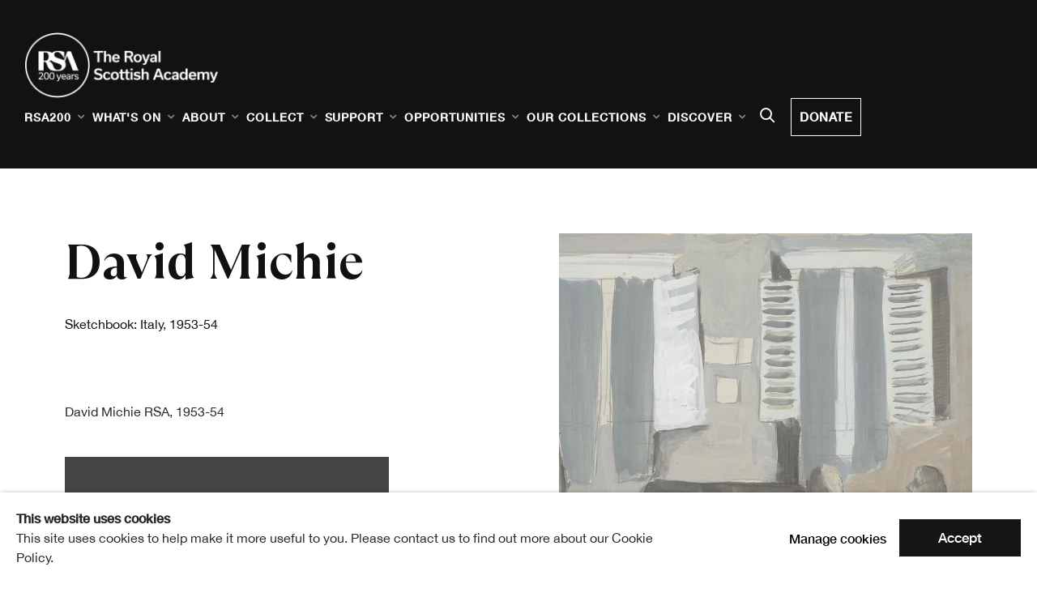

--- FILE ---
content_type: text/html; charset=utf-8
request_url: https://www.royalscottishacademy.org/publications/16-david-michie-sketchbook-italy-1953-54/
body_size: 10948
content:



                        
    <!DOCTYPE html>
    <!-- Site by Artlogic - https://artlogic.net -->
    <html lang="en">
        <head>
            <meta charset="utf-8">
            <title>Publication: David Michie - Sketchbook: Italy, 1953-54 | Royal Scottish Academy</title>
        <meta property="og:site_name" content="Royal Scottish Academy" />
        <meta property="og:title" content="Publication: David Michie - Sketchbook: Italy, 1953-54" />
        <meta property="og:description" content="The collection of sketchbooks in the David Michie bequest serve as a visual diary of the artist&rsquo;s life, travels, inspirations, and observations. Nearly all of the 130 sketchbooks in the collection are labelled and dated &ndash; a gift to research. This sketchbook accompanied Michie on his 1953 travelling scholarship to..." />
        <meta property="og:image" content="https://www.royalscottishacademy.org/custom_images/1200x630c/usr/images/publications/main_image/16/0008.jpg" />
        <meta property="og:image:width" content="1200" />
        <meta property="og:image:height" content="630" />
        <meta property="twitter:card" content="summary_large_image">
        <meta property="twitter:url" content="https://www.royalscottishacademy.org/publications/16-david-michie-sketchbook-italy-1953-54/">
        <meta property="twitter:title" content="Publication: David Michie - Sketchbook: Italy, 1953-54">
        <meta property="twitter:description" content="The collection of sketchbooks in the David Michie bequest serve as a visual diary of the artist&rsquo;s life, travels, inspirations, and observations. Nearly all of the 130 sketchbooks in the collection are labelled and dated &ndash; a gift to research. This sketchbook accompanied Michie on his 1953 travelling scholarship to...">
        <meta property="twitter:text:description" content="The collection of sketchbooks in the David Michie bequest serve as a visual diary of the artist&rsquo;s life, travels, inspirations, and observations. Nearly all of the 130 sketchbooks in the collection are labelled and dated &ndash; a gift to research. This sketchbook accompanied Michie on his 1953 travelling scholarship to...">
        <meta property="twitter:image" content="https://www.royalscottishacademy.org/custom_images/1200x630c/usr/images/publications/main_image/16/0008.jpg">
        <link rel="canonical" href="https://www.royalscottishacademy.org/publications/16-david-michie-sketchbook-italy-1953-54/" />
        <meta name="google" content="notranslate" />
            <meta name="description" content="The collection of sketchbooks in the David Michie bequest serve as a visual diary of the artist&rsquo;s life, travels, inspirations, and observations. Nearly all of the 130 sketchbooks in the collection are labelled and dated &ndash; a gift to research. This sketchbook accompanied Michie on his 1953 travelling scholarship to..." />
            <meta name="publication_date" content="2021-06-02 10:30:03" />
            <meta name="generator" content="Artlogic CMS - https://artlogic.net" />
            
            <meta name="accessibility_version" content="1.0"/>
            
            
                <meta name="viewport" content="width=device-width, minimum-scale=0.5, initial-scale=1.0" />

            

<link rel="icon" href="/usr/images/preferences/1639066418.ico" type="image/x-icon" />
<link rel="shortcut icon" href="/usr/images/preferences/1639066418.ico" type="image/x-icon" />

<meta name="application-name" content="Royal Scottish Academy"/>
<meta name="msapplication-TileColor" content="#ffffff"/>
            
            
            
                <link rel="stylesheet" media="print" href="/lib/g/2.0/styles/print.css">
                <link rel="stylesheet" media="print" href="/styles/print.css">

            <script>
            (window.Promise && window.Array.prototype.find) || document.write('<script src="/lib/js/polyfill/polyfill_es6.min.js"><\/script>');
            </script>


            
		<link data-context="helper" rel="stylesheet" type="text/css" href="/lib/webfonts/font-awesome/font-awesome-4.6.3/css/font-awesome.min.css?c=27042050002205&v=6&g=90665ca634b7b3d250ab17327cb07f82"/>
		<link data-context="helper" rel="stylesheet" type="text/css" href="/lib/archimedes/styles/archimedes-frontend-core.css?c=27042050002205&v=6&g=90665ca634b7b3d250ab17327cb07f82"/>
		<link data-context="helper" rel="stylesheet" type="text/css" href="/lib/archimedes/styles/accessibility.css?c=27042050002205&v=6&g=90665ca634b7b3d250ab17327cb07f82"/>
		<link data-context="helper" rel="stylesheet" type="text/css" href="/lib/jquery/1.12.4/plugins/jquery.archimedes-frontend-core-plugins-0.1.css?c=27042050002205&v=6&g=90665ca634b7b3d250ab17327cb07f82"/>
		<link data-context="helper" rel="stylesheet" type="text/css" href="/lib/jquery/1.12.4/plugins/fancybox-2.1.3/jquery.fancybox.css?c=27042050002205&v=6&g=90665ca634b7b3d250ab17327cb07f82"/>
		<link data-context="helper" rel="stylesheet" type="text/css" href="/lib/jquery/1.12.4/plugins/fancybox-2.1.3/jquery.fancybox.artlogic.css?c=27042050002205&v=6&g=90665ca634b7b3d250ab17327cb07f82"/>
		<link data-context="helper" rel="stylesheet" type="text/css" href="/lib/jquery/1.12.4/plugins/slick-1.8.1/slick.css?c=27042050002205&v=6&g=90665ca634b7b3d250ab17327cb07f82"/>
		<link data-context="helper" rel="stylesheet" type="text/css" href="/lib/jquery/plugins/roomview/1.0/jquery.roomview.1.0.css?c=27042050002205&v=6&g=90665ca634b7b3d250ab17327cb07f82"/>
		<link data-context="helper" rel="stylesheet" type="text/css" href="/lib/jquery/plugins/pageload/1.1/jquery.pageload.1.1.css?c=27042050002205&v=6&g=90665ca634b7b3d250ab17327cb07f82"/>
		<link data-context="helper" rel="stylesheet" type="text/css" href="/core/dynamic_base.css?c=27042050002205&v=6&g=90665ca634b7b3d250ab17327cb07f82"/>
		<link data-context="helper" rel="stylesheet" type="text/css" href="/core/dynamic_main.css?c=27042050002205&v=6&g=90665ca634b7b3d250ab17327cb07f82"/>
		<link data-context="helper" rel="stylesheet" type="text/css" href="/core/user_custom.css?c=27042050002205&v=6&g=90665ca634b7b3d250ab17327cb07f82"/>
		<link data-context="helper" rel="stylesheet" type="text/css" href="/core/dynamic_responsive.css?c=27042050002205&v=6&g=90665ca634b7b3d250ab17327cb07f82"/>
		<link data-context="helper" rel="stylesheet" type="text/css" href="/lib/webfonts/artlogic-site-icons/artlogic-site-icons-1.0/artlogic-site-icons.css?c=27042050002205&v=6&g=90665ca634b7b3d250ab17327cb07f82"/>
		<link data-context="helper" rel="stylesheet" type="text/css" href="/lib/jquery/plugins/plyr/3.5.10/plyr.css?c=27042050002205&v=6&g=90665ca634b7b3d250ab17327cb07f82"/>
		<link data-context="helper" rel="stylesheet" type="text/css" href="/lib/styles/fouc_prevention.css?c=27042050002205&v=6&g=90665ca634b7b3d250ab17327cb07f82"/>
<!-- add crtical css to improve performance -->
		<script data-context="helper"  src="/lib/g/2.0/scripts/import_helpers.js"></script>
		<script data-context="helper"  src="/lib/jquery/1.12.4/jquery-1.12.4.min.js?c=27042050002205&v=6&g=90665ca634b7b3d250ab17327cb07f82"></script>
		<script data-context="helper" defer src="/lib/g/2.0/scripts/webpack_import_helpers.js?c=27042050002205&v=6&g=90665ca634b7b3d250ab17327cb07f82"></script>
		<script data-context="helper" defer src="/lib/jquery/1.12.4/plugins/jquery.browser.min.js?c=27042050002205&v=6&g=90665ca634b7b3d250ab17327cb07f82"></script>
		<script data-context="helper" defer src="/lib/jquery/1.12.4/plugins/jquery.easing.min.js?c=27042050002205&v=6&g=90665ca634b7b3d250ab17327cb07f82"></script>
		<script data-context="helper" defer src="/lib/jquery/1.12.4/plugins/jquery.archimedes-frontend-core-plugins-0.1.js?c=27042050002205&v=6&g=90665ca634b7b3d250ab17327cb07f82"></script>
		<script data-context="helper" defer src="/lib/jquery/1.12.4/plugins/jquery.fitvids.js?c=27042050002205&v=6&g=90665ca634b7b3d250ab17327cb07f82"></script>
		<script data-context="helper" defer src="/core/dynamic.js?c=27042050002205&v=6&g=90665ca634b7b3d250ab17327cb07f82"></script>
		<script data-context="helper" defer src="/lib/archimedes/scripts/archimedes-frontend-core.js?c=27042050002205&v=6&g=90665ca634b7b3d250ab17327cb07f82"></script>
		<script data-context="helper" defer src="/lib/archimedes/scripts/archimedes-frontend-modules.js?c=27042050002205&v=6&g=90665ca634b7b3d250ab17327cb07f82"></script>
		<script data-context="helper" type="module"  traceurOptions="--async-functions" src="/lib/g/2.0/scripts/galleries_js_loader__mjs.js?c=27042050002205&v=6&g=90665ca634b7b3d250ab17327cb07f82"></script>
		<script data-context="helper" defer src="/lib/g/2.0/scripts/feature_panels.js?c=27042050002205&v=6&g=90665ca634b7b3d250ab17327cb07f82"></script>
		<script data-context="helper" defer src="/lib/g/themes/aperture/2.0/scripts/script.js?c=27042050002205&v=6&g=90665ca634b7b3d250ab17327cb07f82"></script>
		<script data-context="helper" defer src="/lib/archimedes/scripts/json2.js?c=27042050002205&v=6&g=90665ca634b7b3d250ab17327cb07f82"></script>
		<script data-context="helper" defer src="/lib/archimedes/scripts/shop.js?c=27042050002205&v=6&g=90665ca634b7b3d250ab17327cb07f82"></script>
		<script data-context="helper" defer src="/lib/archimedes/scripts/recaptcha.js?c=27042050002205&v=6&g=90665ca634b7b3d250ab17327cb07f82"></script>
		<script data-context="helper" defer src="/scripts/scrollreveal/scrollreveal.min.js?c=27042050002205&v=6&g=90665ca634b7b3d250ab17327cb07f82"></script>
		<script data-context="helper" defer src="https://maps.googleapis.com/maps/api/js?key=AIzaSyBOUBY0_1OPrX16l05nPOhBIbc78wb66dI&sensor=false"></script>
		<script data-context="helper" defer src="https://cdn.jsdelivr.net/npm/@splidejs/splide@4.1.4/dist/js/splide.min.js"></script>
            
            

            
                


    <script>
        function get_cookie_preference(category) {
            result = false;
            try {
                var cookie_preferences = localStorage.getItem('cookie_preferences') || "";
                if (cookie_preferences) {
                    cookie_preferences = JSON.parse(cookie_preferences);
                    if (cookie_preferences.date) {
                        var expires_on = new Date(cookie_preferences.date);
                        expires_on.setDate(expires_on.getDate() + 365);
                        console.log('cookie preferences expire on', expires_on.toISOString());
                        var valid = expires_on > new Date();
                        if (valid && cookie_preferences.hasOwnProperty(category) && cookie_preferences[category]) {
                            result = true;
                        }
                    }
                }
            }
            catch(e) {
                console.warn('get_cookie_preference() failed');
                return result;
            }
            return result;
        }

        window.google_analytics_init = function(page){
            var collectConsent = true;
            var useConsentMode = false;
            var analyticsProperties = ['UA-203013170-83', 'G-TTMHEYMC5R'];
            var analyticsCookieType = 'statistics';
            var disableGa = false;
            var sendToArtlogic = true;
            var artlogicProperties = {
                'UA': 'UA-157296318-1',
                'GA': 'G-GLQ6WNJKR5',
            };

            analyticsProperties = analyticsProperties.concat(Object.values(artlogicProperties));

            var uaAnalyticsProperties = analyticsProperties.filter((p) => p.startsWith('UA-'));
            var ga4AnalyticsProperties = analyticsProperties.filter((p) => p.startsWith('G-')).concat(analyticsProperties.filter((p) => p.startsWith('AW-')));

            if (collectConsent) {
                disableGa = !get_cookie_preference(analyticsCookieType);

                for (var i=0; i < analyticsProperties.length; i++){
                    var key = 'ga-disable-' + analyticsProperties[i];

                    window[key] = disableGa;
                }

                if (disableGa) {
                    if (document.cookie.length) {
                        var cookieList = document.cookie.split(/; */);

                        for (var i=0; i < cookieList.length; i++) {
                            var splitCookie = cookieList[i].split('='); //this.split('=');

                            if (splitCookie[0].indexOf('_ga') == 0 || splitCookie[0].indexOf('_gid') == 0 || splitCookie[0].indexOf('__utm') == 0) {
                                //h.deleteCookie(splitCookie[0]);
                                var domain = location.hostname;
                                var cookie_name = splitCookie[0];
                                document.cookie =
                                    cookie_name + "=" + ";path=/;domain="+domain+";expires=Thu, 01 Jan 1970 00:00:01 GMT";
                                // now delete the version without a subdomain
                                domain = domain.split('.');
                                domain.shift();
                                domain = domain.join('.');
                                document.cookie =
                                    cookie_name + "=" + ";path=/;domain="+domain+";expires=Thu, 01 Jan 1970 00:00:01 GMT";
                            }
                        }
                    }
                }
            }

            if (uaAnalyticsProperties.length) {
                (function(i,s,o,g,r,a,m){i['GoogleAnalyticsObject']=r;i[r]=i[r]||function(){
                (i[r].q=i[r].q||[]).push(arguments)},i[r].l=1*new Date();a=s.createElement(o),
                m=s.getElementsByTagName(o)[0];a.async=1;a.src=g;m.parentNode.insertBefore(a,m)
                })(window,document,'script','//www.google-analytics.com/analytics.js','ga');


                if (!disableGa) {
                    var anonymizeIps = false;

                    for (var i=0; i < uaAnalyticsProperties.length; i++) {
                        var propertyKey = '';

                        if (i > 0) {
                            propertyKey = 'tracker' + String(i + 1);
                        }

                        var createArgs = [
                            'create',
                            uaAnalyticsProperties[i],
                            'auto',
                        ];

                        if (propertyKey) {
                            createArgs.push({'name': propertyKey});
                        }

                        ga.apply(null, createArgs);

                        if (anonymizeIps) {
                            ga('set', 'anonymizeIp', true);
                        }

                        var pageViewArgs = [
                            propertyKey ? propertyKey + '.send' : 'send',
                            'pageview'
                        ]

                        if (page) {
                            pageViewArgs.push(page)
                        }

                        ga.apply(null, pageViewArgs);
                    }

                    if (sendToArtlogic) {
                        ga('create', 'UA-157296318-1', 'auto', {'name': 'artlogic_tracker'});

                        if (anonymizeIps) {
                            ga('set', 'anonymizeIp', true);
                        }

                        var pageViewArgs = [
                            'artlogic_tracker.send',
                            'pageview'
                        ]

                        if (page) {
                            pageViewArgs.push(page)
                        }

                        ga.apply(null, pageViewArgs);
                    }
                }
            }

            if (ga4AnalyticsProperties.length) {
                if (!disableGa || useConsentMode) {
                    (function(d, script) {
                        script = d.createElement('script');
                        script.type = 'text/javascript';
                        script.async = true;
                        script.src = 'https://www.googletagmanager.com/gtag/js?id=' + ga4AnalyticsProperties[0];
                        d.getElementsByTagName('head')[0].appendChild(script);
                    }(document));

                    window.dataLayer = window.dataLayer || [];
                    window.gtag = function (){dataLayer.push(arguments);}
                    window.gtag('js', new Date());

                    if (useConsentMode) {
                        gtag('consent', 'default', {
                            'ad_storage': 'denied',
                            'analytics_storage': 'denied',
                            'functionality_storage': 'denied',
                            'personalization_storage': 'denied',
                            'security': 'denied',
                        });

                        if (disableGa) {
                            // If this has previously been granted, it will need set back to denied (ie on cookie change)
                            gtag('consent', 'update', {
                                'analytics_storage': 'denied',
                            });
                        } else {
                            gtag('consent', 'update', {
                                'analytics_storage': 'granted',
                            });
                        }
                    }

                    for (var i=0; i < ga4AnalyticsProperties.length; i++) {
                        window.gtag('config', ga4AnalyticsProperties[i]);
                    }

                }
            }
        }

        var waitForPageLoad = true;

        if (waitForPageLoad) {
            window.addEventListener('load', function() {
                window.google_analytics_init();
                window.archimedes.archimedes_core.analytics.init();
            });
        } else {
            window.google_analytics_init();
        }
    </script>

                


    <!-- Facebook Pixel Code -->            
    <script>
        !function(f,b,e,v,n,t,s)
        {if(f.fbq)return;n=f.fbq=function(){n.callMethod?
        n.callMethod.apply(n,arguments):n.queue.push(arguments)};
        if(!f._fbq)f._fbq=n;n.push=n;n.loaded=!0;n.version='2.0';
        n.queue=[];t=b.createElement(e);t.async=!0;
        t.src=v;s=b.getElementsByTagName(e)[0];
        s.parentNode.insertBefore(t,s)}(window, document,'script',
        'https://connect.facebook.net/en_US/fbevents.js');
            fbq('consent', 'revoke');
        fbq('init', 6298967850132774);
        fbq('track', 'PageView');
    </script>
    <!-- End Facebook Pixel Code -->

            
            
            
            <noscript> 
                <style>
                    body {
                        opacity: 1 !important;
                    }
                </style>
            </noscript>
        </head>
        
        
        
        <body class="section-publications page-publications site-responsive responsive-top-size-1023 responsive-nav-slide-nav responsive-nav-side-position-fullscreen responsive-layout-forced-lists responsive-layout-forced-image-lists responsive-layout-forced-tile-lists analytics-track-all-links site-lib-version-2-0 ajax_load_more_pagination_enabled scroll_sub_nav_enabled responsive_src_image_sizing hero_heading_title_position_overlay page-param-16-david-michie-sketchbook-italy-1953-54 page-param-id-16 page-param-type-publication_id  layout-fixed-header site-type-template pageload-ajax-navigation-active layout-animation-enabled layout-lazyload-enabled prevent_user_image_save" data-viewport-width="1024" data-site-name="royalscottishacademy" data-connected-db-name="royalscottishacademy" data-pathname="/publications/16-david-michie-sketchbook-italy-1953-54/"
    style="opacity: 0;"

>
            <script>document.getElementsByTagName('body')[0].className+=' browser-js-enabled';</script>
            


            
            






        <div id="responsive_slide_nav_content_wrapper">

    <div id="container">

        
    


    <div class="header-fixed-wrapper header-fixed-wrapper-no-follow">
    <header id="header" class="clearwithin header_fixed header_fixed_no_follow header_transparent topnav_dropdown_header  header_layout_left">
        <div class="inner clearwithin">

            


<div id="logo" class=" user-custom-logo-image"><a href="/">Royal Scottish Academy</a></div>


            
                <div id="skiplink-container">
                    <div>
                        <a href="#main_content" class="skiplink">Skip to main content</a>
                    </div>
                </div>
            
        
            <div class="header-ui-wrapper">

                    <div id="responsive_slide_nav_wrapper" class="mobile_menu_align_center" data-nav-items-animation-delay>
                        <div id="responsive_slide_nav_wrapper_inner" data-responsive-top-size=1023>
                        
                            <nav id="top_nav" aria-label="Main site" class="navigation noprint clearwithin">
                                
<div id="top_nav_reveal" class="hidden"><ul><li><a href="#" role="button" aria-label="Close">Menu</a></li></ul></div>

        
    <div id="full_nav" class="nav navigation" role="navigation">
        
<ul class='ul_top' data-level="1">
    <li id="li_top_1"  class="first top"><a href="/rsa200/" class="first top" aria-label="Link to Royal Scottish Academy RSA200 page">RSA200</a>
    <ul class='ul_nested' data-level="2">
        <li  class="nested"><a href="/rsa200/celebrating-together/" class="nested" aria-label="Link to Royal Scottish Academy Celebrating Together page">Celebrating Together</a>
    </li>
        <li  class="nested"><a href="/partners/" class="nested" aria-label="Link to Royal Scottish Academy Partners page">Partners</a>
    </li>
        <li  class="nested"><a href="/publications/113-a-blueprint-for-belonging/" class="nested" aria-label="Link to Royal Scottish Academy A Blueprint for Belonging page">A Blueprint for Belonging</a>
    </li>
        <li  class="nested"><a href="/rsa200/moving-image-programme/" class="nested" aria-label="Link to Royal Scottish Academy Moving Image Programme page">Moving Image Programme</a>
    </li>

    </ul>

    </li>
    <li id="li_top_6"  class="top"><a href="/whats-on/" class="top" aria-label="Link to Royal Scottish Academy What's on page">What's on</a>
    <ul class='ul_nested' data-level="2">
        <li  class="nested"><a href="/exhibitions/current/" class="nested" aria-label="Link to Royal Scottish Academy Current Exhibitions page">Current Exhibitions</a>
    </li>
        <li  class="nested"><a href="/exhibitions/forthcoming/" class="nested" aria-label="Link to Royal Scottish Academy Upcoming Exhibitions page">Upcoming Exhibitions</a>
    </li>
        <li  class="nested"><a href="/whats-on/events/" class="nested" aria-label="Link to Royal Scottish Academy Events page">Events</a>
    </li>
        <li  class="nested"><a href="/exhibitions/past/" class="nested" aria-label="Link to Royal Scottish Academy Past Exhibitions page">Past Exhibitions</a>
    </li>

    </ul>

    </li>
    <li id="li_top_11"  class="top"><a href="/about/" class="top" aria-label="Link to Royal Scottish Academy About page">About</a>
    <ul class='ul_nested' data-level="2">
        <li  class="nested"><a href="/about/academicians/" class="nested" aria-label="Link to Royal Scottish Academy Academicians page">Academicians</a>
    </li>
        <li  class="nested"><a href="/about/history/" class="nested" aria-label="Link to Royal Scottish Academy History page">History</a>
    </li>
        <li  class="nested"><a href="/about/governance/" class="nested" aria-label="Link to Royal Scottish Academy Governance page">Governance</a>
    </li>
        <li  class="nested"><a href="/about/rsa-foundation/" class="nested" aria-label="Link to Royal Scottish Academy RSA Foundation page">RSA Foundation</a>
    </li>
        <li  class="nested"><a href="/about/staff/" class="nested" aria-label="Link to Royal Scottish Academy RSA Team page">RSA Team</a>
    </li>
        <li  class="nested"><a href="/about/work-with-us/" class="nested" aria-label="Link to Royal Scottish Academy Work with us page">Work with us</a>
    </li>
        <li  class="nested"><a href="/about/accessibility/" class="nested" aria-label="Link to Royal Scottish Academy Accessibility page">Accessibility</a>
    </li>
        <li  class="nested"><a href="/about/contact/" class="nested" aria-label="Link to Royal Scottish Academy Contact page">Contact</a>
    </li>

    </ul>

    </li>
    <li id="li_top_20"  class="top"><a href="/collect/" class="top" aria-label="Link to Royal Scottish Academy Collect page">Collect</a>
    <ul class='ul_nested' data-level="2">
        <li  class="nested"><a href="https://academiciansgallery.org/" class="nested" aria-label="Link to Royal Scottish Academy Academicians' Gallery page">Academicians' Gallery</a>
    </li>
        <li  class="nested"><a href="/collect/collections-management/" class="nested" aria-label="Link to Royal Scottish Academy Collections Management page">Collections Management</a>
    </li>
        <li  class="nested"><a href="/collect/art-rental/" class="nested" aria-label="Link to Royal Scottish Academy Art Rental page">Art Rental</a>
    </li>
        <li  class="nested"><a href="/collect/artwork-commisions/" class="nested" aria-label="Link to Royal Scottish Academy Artwork Commissions page">Artwork Commissions</a>
    </li>
        <li  class="nested"><a href="/collect/publications/" class="nested" aria-label="Link to Royal Scottish Academy Shop Publications page">Shop Publications</a>
    </li>

    </ul>

    </li>
    <li id="li_top_26"  class="top"><a href="/join-and-support/" class="top" aria-label="Link to Royal Scottish Academy Support page">Support</a>
    <ul class='ul_nested' data-level="2">
        <li  class="nested"><a href="/join-and-support/rsa-friends/" class="nested" aria-label="Link to Royal Scottish Academy RSA Friends page">RSA Friends</a>
    </li>
        <li  class="nested"><a href="/join-and-support/rsa-patrons/" class="nested" aria-label="Link to Royal Scottish Academy RSA Patrons page">RSA Patrons</a>
    </li>
        <li  class="nested"><a href="/join-and-support/legacies-and-bequests/" class="nested" aria-label="Link to Royal Scottish Academy Legacies and Bequests page">Legacies and Bequests</a>
    </li>
        <li  class="nested"><a href="/join-and-support/corporate-partners/" class="nested" aria-label="Link to Royal Scottish Academy Corporate Partners page">Corporate Partners</a>
    </li>

    </ul>

    </li>
    <li id="li_top_31"  class="top"><a href="/opportunities/" class="top" aria-label="Link to Royal Scottish Academy Opportunities page">Opportunities</a>
    <ul class='ul_nested' data-level="2">
        <li  class="nested"><a href="/opportunities/exhibitions/" class="nested" aria-label="Link to Royal Scottish Academy Exhibition Open Calls page">Exhibition Open Calls</a>
    </li>
        <li  class="nested"><a href="/opportunities/student-awards/" class="nested" aria-label="Link to Royal Scottish Academy Student Awards page">Student Awards</a>
    </li>
        <li  class="nested"><a href="/opportunities/rsa-residencies-for-scotland/" class="nested" aria-label="Link to Royal Scottish Academy Residencies page">Residencies</a>
    </li>

    </ul>

    </li>
    <li id="li_top_35"  class="top"><a href="/collections/" class="top" aria-label="Link to Royal Scottish Academy Our Collections page">Our Collections</a>
    <ul class='ul_nested' data-level="2">
        <li  class="nested"><a href="/collections/about-rsa-collections/" class="nested" aria-label="Link to Royal Scottish Academy About RSA Collections page">About RSA Collections</a>
    </li>
        <li  class="nested"><a href="https://collections.royalscottishacademy.org/" class="nested" aria-label="Link to Royal Scottish Academy Explore our collections page">Explore our collections</a>
    </li>
        <li  class="nested"><a href="/collections/picture-library/" class="nested" aria-label="Link to Royal Scottish Academy Picture Library page">Picture Library</a>
    </li>
        <li  class="nested"><a href="/collections/bookshelf/" class="nested" aria-label="Link to Royal Scottish Academy Bookshelf page">Bookshelf</a>
    </li>
        <li  class="nested"><a href="/collections/research-contact/" class="nested" aria-label="Link to Royal Scottish Academy Research & Contact page">Research & Contact</a>
    </li>

    </ul>

    </li>
    <li id="li_top_41"  class="top"><a href="/discover/" class="top" aria-label="Link to Royal Scottish Academy Discover page">Discover</a>
    <ul class='ul_nested' data-level="2">
        <li  class="nested"><a href="/discover/news/" class="nested" aria-label="Link to Royal Scottish Academy News page">News</a>
    </li>
        <li  class="nested"><a href="/discover/blog/" class="nested" aria-label="Link to Royal Scottish Academy Stories page">Stories</a>
    </li>
        <li  class="last nested"><a href="/discover/video/" class="last nested" aria-label="Link to Royal Scottish Academy Watch page">Watch</a>        </li>
    </ul>
    </li>
</ul>

        <div class="clear"></div>
    </div>



                                
                                



                                
                                    <div id="topnav_search" class="header_quick_search noprint">
                                        <form method="get" action="/search/" id="topnav_search_form">
                                            <input id="topnav_search_field" type="text" class="header_quicksearch_field inputField" aria-label="Search" data-default-value="Search" value="" name="search" />
                                                <a href="javascript:void(0)" id="topnav_search_btn" class="header_quicksearch_btn link" aria-label="Submit search" role="button"><i class="quicksearch-icon"></i></a>
                                            <input type="submit" class="nojsSubmit" aria-label="Submit search" value="Go" style="display: none;" />
                                        </form>
                                    </div>
                            </nav>
                        
                        </div>
                    </div>
                

                <div class="header-icons-wrapper  active cart-icon-active">
                    
                    
                        <div id="header_quick_search" class="header_quick_search noprint header_quick_search_reveal">
                            <form method="get" action="/search/" id="header_quicksearch_form">
                                <input id="header_quicksearch_field" type="text" class="header_quicksearch_field inputField" aria-label="Submit" data-default-value="Search" value="" name="search" placeholder="Search" />
                                <a href="javascript:void(0)" id="header_quicksearch_btn" class="header_quicksearch_btn link" aria-label="Submit search"><i class="quicksearch-icon"></i></a>
                                <input type="submit" class="nojsSubmit" value="Go" aria-label="Submit search" style="display: none;" />
                            </form>
                        </div>

                        



<!--excludeindexstart-->
<div id="store_cart_widget" class="">
    <div class="store_cart_widget_inner">
        <div id="scw_heading"><a href="/store/basket/" class="scw_checkout_link">Cart</a></div>
        <div id="scw_items">
            <a href="/store/basket/" aria-label="Your store basket is empty" data-currency="&pound;">
                <span class="scw_total_items"><span class="scw_total_count">0</span><span class="scw_total_items_text"> items</span></span>
               

                    <span class="scw_total_price">
                        <span class="scw_total_price_currency widget_currency">&pound;</span>
                        <span class="scw_total_price_amount widget_total_price" 
                                data-cart_include_vat_in_price="True" 
                                data-total_price_without_vat_in_base_currency="0" 
                                data-total_price_with_vat_in_base_currency="0"
                                data-conversion_rate='{"GBP": {"conversion_rate": 1, "name": "&pound;", "stripe_code": "gbp"}}'
                                data-count="0">
                        </span>
                    </span>
      
                
            </a>
        </div>
        <div id="scw_checkout">
            <div class="scw_checkout_button"><a href="/store/basket/" class="scw_checkout_link">Checkout</a></div>
        </div>
            <div id="scw_popup" class="hidden scw_popup_always_show">
                <div id="scw_popup_inner">
                    <h3>Item added to cart</h3>
                    <div id="scw_popup_buttons_container">
                        <div class="button"><a href="/store/basket/">View cart & checkout</a></div>
                        <div id="scw_popup_close" class="link"><a href="#">Continue shopping</a></div>
                    </div>
                    <div class="clear"></div>
                </div>
            </div>
        
    </div>
</div>
<!--excludeindexend-->

                    
     
                        <div id="slide_nav_reveal" tabindex="0" role="button">Menu</div>
                </div>
                
                



        <div id="additional_nav_2" class="navigation additional_nav noprint clearwithin">
            <div id="additional_nav_reveal" class="hidden"><ul><li><a>Menu</a></li></ul></div>
            <ul class="additionalnav">
                
                    
                        <li id="donate" class="last">
                                <a href="/donate/">Donate</a>
                        </li>
            </ul>
        </div>

                



                

                
            </div>
        </div>
        



    </header>
    </div>



        
            





        <div id="main_content" role="main" class="clearwithin">
            <!--contentstart-->
            









    




<div class="subsection-publication-record layout-no-subnav" data-search-record-type="publications"
     data-search-record-id="16">
        
        
        
        <div class="heading_wrapper clearwithin">
            <h1 class="has_subtitle">David Michie</h1>
                <div class="subtitle">
                    Sketchbook: Italy, 1953-54
                </div>
        </div>


        <div id="content" class="content_alt clearwithin">

            <div id="sidebar" class="clearwithin">
                    
                    <div class="image restricted-image-container lazyload_disable_min_height image-is-cropped " data-width="1280" data-height="1188">
                            <a href="https://artlogic-res.cloudinary.com/w_2400,h_2400,c_limit,f_auto,fl_lossy,q_auto/ws-royalscottishacademy/usr/images/publications/main_image/16/0008.jpg" class="image_popup">
                                <span class="screen-reader-only">Open a larger version of the following image in a popup:</span>
                        <span class="object-fit-container"><img src="[data-uri]" class="object-fit-cover"  data-responsive-src="{'2000': 'https://artlogic-res.cloudinary.com/w_2000,c_limit,f_auto,fl_lossy,q_auto/ws-royalscottishacademy/usr/images/publications/main_image/16/0008.jpg', '3000': 'https://artlogic-res.cloudinary.com/w_3000,c_limit,f_auto,fl_lossy,q_auto/ws-royalscottishacademy/usr/images/publications/main_image/16/0008.jpg', '500': 'https://artlogic-res.cloudinary.com/w_500,c_limit,f_auto,fl_lossy,q_auto/ws-royalscottishacademy/usr/images/publications/main_image/16/0008.jpg', '1000': 'https://artlogic-res.cloudinary.com/w_1000,c_limit,f_auto,fl_lossy,q_auto/ws-royalscottishacademy/usr/images/publications/main_image/16/0008.jpg'}"  data-src="https://artlogic-res.cloudinary.com/w_800,h_800,c_limit,f_auto,fl_lossy,q_auto/ws-royalscottishacademy/usr/images/publications/main_image/16/0008.jpg" alt="David Michie, Sketchbook: Italy, 1953-54"  /></span>
                            </a>
                    </div>

               

                



    <script>
        var addthis_config = {
            data_track_addressbar: false,
            services_exclude: 'print, gmail, stumbleupon, more, google',
            ui_click: true, data_ga_tracker: 'UA-203013170-83',
            data_ga_property: 'UA-203013170-83',
            data_ga_social: true,
            ui_use_css: true,
            data_use_cookies_ondomain: false,
            data_use_cookies: false
        };

    </script>
    <div class="social_sharing_wrap not-prose clearwithin">


        

        

        <div class="link share_link popup_vertical_link  retain_dropdown_dom_position" data-link-type="share_link">
            <a href="#" role="button" aria-haspopup="true" aria-expanded="false">Share</a>

                
                <div id="social_sharing" class="social_sharing popup_links_parent">
                <div id="relative_social_sharing" class="relative_social_sharing">
                <div id="social_sharing_links" class="social_sharing_links popup_vertical dropdown_closed addthis_toolbox popup_links">
                        <ul>
                        
                            
                                <li class="social_links_item">
                                    <a href="https://www.facebook.com/sharer.php?u=http://www.royalscottishacademy.org/publications/16-david-michie-sketchbook-italy-1953-54/" target="_blank" class="addthis_button_facebook">
                                        <span class="add_this_social_media_icon facebook"></span>Facebook
                                    </a>
                                </li>
                            
                                <li class="social_links_item">
                                    <a href="https://x.com/share?url=http://www.royalscottishacademy.org/publications/16-david-michie-sketchbook-italy-1953-54/" target="_blank" class="addthis_button_x">
                                        <span class="add_this_social_media_icon x"></span>X
                                    </a>
                                </li>
                            
                                <li class="social_links_item">
                                    <a href="https://www.pinterest.com/pin/create/button/?url=https%3A//www.royalscottishacademy.org/publications/16-david-michie-sketchbook-italy-1953-54/&media=&description=Publication%3A%20David%20Michie%20-%20Sketchbook%3A%20Italy%2C%201953-54" target="_blank" class="addthis_button_pinterest_share">
                                        <span class="add_this_social_media_icon pinterest"></span>Pinterest
                                    </a>
                                </li>
                            
                                <li class="social_links_item">
                                    <a href="https://www.tumblr.com/share/link?url=http://www.royalscottishacademy.org/publications/16-david-michie-sketchbook-italy-1953-54/" target="_blank" class="addthis_button_tumblr">
                                        <span class="add_this_social_media_icon tumblr"></span>Tumblr
                                    </a>
                                </li>
                            
                                <li class="social_links_item">
                                    <a href="mailto:?subject=Publication%3A%20David%20Michie%20-%20Sketchbook%3A%20Italy%2C%201953-54&body= http://www.royalscottishacademy.org/publications/16-david-michie-sketchbook-italy-1953-54/" target="_blank" class="addthis_button_email">
                                        <span class="add_this_social_media_icon email"></span>Email
                                    </a>
                                </li>
                        </ul>
                </div>
                </div>
                </div>
                
        

        </div>



    </div>

            </div>
            <div id="content_module" class="clearwithin">

                    
                    <div class="author_and_year subtitle_1">
                        David Michie RSA, 1953-54
                    </div>

                    
                


                        <div class="divider inner"></div>
                        <div class="prose">
                            <p><iframe width="400" height="300" frameborder="0" src="https://7c5d0763.flowpaper.com/6MICHIEDavidItaly195354CompressedPDF/" allowfullscreen=""></iframe></p>
<p>&nbsp;</p>
<p>The collection of sketchbooks in the David Michie bequest serve as a visual diary of the artist&rsquo;s life, travels, inspirations, and observations. Nearly all of the 130 sketchbooks in the collection are labelled and dated &ndash; a gift to research.</p>
<p>&nbsp;</p>
<p>This sketchbook accompanied Michie on his 1953 travelling scholarship to Italy and features a diary on its closing pages. He travelled with his close artist friend John Houston RSA (1930-2008), who features in portrait studies from pages 45-51. Although mostly monochromatic, the sketchbook shows an early interest in colour, pattern and costume. The quickly observed figure sketches are a trademark feature of Michie&rsquo;s sketchbooks.</p>
                        </div>


                    


                        






            </div>
            
        </div>

    
</div>
    


            <!--contentend-->
        </div>

        


            
                

























<div id="footer" role="contentinfo" class=" advanced_footer">
    <div class="inner">
            
        <div id="mailinglist_form">
            <div class="mailinglist_form_wrapper">
                <h2>Sign up to our newsletter</h2>
                
    
    
    

<div id="artlogic_mailinglist_signup_form_wrapper">
    <div class="form">

        <form id="artlogic_mailinglist_signup_form" class="mailing_list_form clearwithin  " method="post" onsubmit="return false;" data-field-error="Please fill in all required fields." data-field-thanks-heading="Thank you" data-field-error-heading="Sorry" data-field-thanks-content="You have been added to our mailing list" data-field-exists-heading="Thank you" data-field-exists-content="You are already on our mailing list">
        
            <div class="error" tabindex="-1"></div>

                
                <div id="firstname_row" class="form_row">
                                <label for="ml_firstname">First name *</label>
                                <input name="firstname" class="inputField" id="ml_firstname" type="text" required autocomplete="given-name" value="" />
                </div>
                
                <div id="lastname_row" class="form_row">
                                <label for="ml_lastname">Last name *</label>
                                <input name="lastname" class="inputField" id="ml_lastname" type="text" required autocomplete="family-name" value="" />
                </div>
                
                <div id="email_row" class="form_row">
                                <label for="ml_email">Email *</label>
                                <input name="email" class="inputField" id="ml_email" type="email" required autocomplete="email" value="" />
                </div>

                <input type="hidden" name="interests" value="">
                <input type="hidden" name="phone" value="">
                <input type="hidden" name="organisation" value="">
                <input type="hidden" name="categories" value="">
                <input type="hidden" name="position" value="">


            <input type="hidden" name="tmp_send" value="1" />
            <input type="hidden" name="lang" value="" />
            <input type="hidden" name="originating_page" value="/publications/16-david-michie-sketchbook-italy-1953-54/" />
            <input type="hidden" name="encoded_data" value="eyJub3RfaGlkZGVuIjogZmFsc2V9" />


            <div id="email_warning">
                <div id="email_warning_inner"></div>
            </div>
            

            <div id="mailing_submit_button" class="rowElem">
                <div class="button"><a class="submit_button" role="button" href="#">Sign up</a></div>
            </div>
        </form>

            



<div id="privacy_policy_form_msg" class="privacy_policy_form_msg prose">
    <div class="asterisk">
        <p>
            * denotes required fields
        </p>
    </div>
        <p>
            We will process the personal data you have supplied in accordance with our privacy policy (available on request). You can unsubscribe or change your preferences at any time by clicking the link in our emails.
        </p>
</div>
    </div>
</div>



            </div>
        </div>

            
            <div class="advanced_footer_item advanced_footer_item_1">
                <p><a href="/privacy-policy/"></a><img alt="" src="https://artlogic-res.cloudinary.com/c_limit,f_auto,fl_lossy,q_auto/ws-royalscottishacademy/usr/library/main/images/rsa-stamp-white-rgb-600px-72ppi.png" /></p>
            </div>
            <div class="advanced_footer_item advanced_footer_item_2">
                <p>The Royal Scottish Academy of Art and Architecture, The Mound, Edinburgh,  EH2 2EL</p>
            </div>
            <div class="advanced_footer_item advanced_footer_item_3">
                <p><a href="/contact/">Contact</a>     <a href="/privacy-policy/">Privacy Policy</a>     <a href="/terms-of-use/">Terms of Use</a></p>
            </div>

            
    
        <div id="social_links" class="clearwithin">
            <div id="facebook" class="social_links_item"><a href="https://www.facebook.com/RoyalScotAcad/" class=""><span class="social_media_icon facebook"></span>Facebook<span class="screen-reader-only">, opens in a new tab.</span></a></div><div id="instagram" class="social_links_item"><a href="https://www.instagram.com/royal_scottish_academy/" class=""><span class="social_media_icon instagram"></span>Instagram<span class="screen-reader-only">, opens in a new tab.</span></a></div><div id="email" class="social_links_item"><a href="/contact/form/" class="link-no-ajax"><span class="social_media_icon email"></span>Send an email</a></div><div id="googlemap" class="social_links_item"><a href="https://www.google.com/maps/place/The+Royal+Scottish+Academy/@55.9516752,-3.196289,17z/data=!3m1!4b1!4m5!3m4!1s0x4887c790f227a157:0xdcaa0a421b1c44a3!8m2!3d55.9516423!4d-3.1964999?hl=en" class="website_map_popup" data-latlng="55.9516752,-3.196289" data-title="Royal Scottish Academy" data-zoom="15"><span class="social_media_icon googlemap"></span>View on Google Maps</a></div>
        </div>

            <div class="clear"></div>
            
    <div class="copyright">
            
    <div class="small-links-container">
            <div class="cookie_notification_preferences"><a href="javascript:void(0)" role="button" class="link-no-ajax">Manage cookies</a></div>



    </div>

        <div id="copyright" class="noprint">
            <div class="copyright-text">
                    Copyright © Royal Scottish Academy 2026
            </div>
                
        
        <div id="artlogic" class="noprint"><a href="https://artlogic.net/" target="_blank" rel="noopener noreferrer">
                Site by Artlogic
        </a></div>

        </div>
        
    </div>

        <div class="clear"></div>
    </div>
</div>
        <div class="clear"></div>

            <div id="cookie_notification" role="region" aria-label="Cookie banner" data-mode="consent" data-cookie-notification-settings="">
    <div class="inner">
        <div id="cookie_notification_message" class="prose">
                <p><strong>This website uses cookies</strong><br>This site uses cookies to help make it more useful to you. Please contact us to find out more about our Cookie Policy.</p>
        </div>
        <div id="cookie_notification_preferences" class="link"><a href="javascript:;" role="button">Manage cookies</a></div>
        <div id="cookie_notification_accept" class="button"><a href="javascript:;" role="button">Accept</a></div>

    </div>
</div>
    <div id="manage_cookie_preferences_popup_container">
        <div id="manage_cookie_preferences_popup_overlay"></div>
        <div id="manage_cookie_preferences_popup_inner">
            <div id="manage_cookie_preferences_popup_box" role="dialog" aria-modal="true" aria-label="Cookie preferences">
                <div id="manage_cookie_preferences_close_popup_link" class="close">
                    <a href="javascript:;" role="button" aria-label="close">
                        <svg width="20px" height="20px" viewBox="0 0 488 488" version="1.1" xmlns="http://www.w3.org/2000/svg" xmlns:xlink="http://www.w3.org/1999/xlink" aria-hidden="true">
                            <g id="Page-1" stroke="none" stroke-width="1" fill="none" fill-rule="evenodd">
                                <g id="close" fill="#5D5D5D" fill-rule="nonzero">
                                    <polygon id="Path" points="488 468 468 488 244 264 20 488 0 468 224 244 0 20 20 0 244 224 468 0 488 20 264 244"></polygon>
                                </g>
                            </g>
                        </svg>
                    </a>
                </div>
                <h2>Cookie preferences</h2>
                    <p>Check the boxes for the cookie categories you allow our site to use</p>
                
                <div id="manage_cookie_preferences_form_wrapper">
                    <div class="form form_style_simplified">

                        <form id="cookie_preferences_form">
                            <fieldset>
                                <legend class="visually-hidden">Cookie options</legend>
                                <div>
                                    <label><input type="checkbox" name="essential" disabled checked value="1"> Strictly necessary</label>
                                    <div class="note">Required for the website to function and cannot be disabled.</div>
                                </div>
                                <div>
                                    <label><input type="checkbox" name="functionality"  value="1"> Preferences and functionality</label>
                                    <div class="note">Improve your experience on the website by storing choices you make about how it should function.</div>
                                </div>
                                <div>
                                    <label><input type="checkbox" name="statistics"  value="1"> Statistics</label>
                                    <div class="note">Allow us to collect anonymous usage data in order to improve the experience on our website.</div>
                                </div>
                                <div>
                                    <label><input type="checkbox" name="marketing"  value="1"> Marketing</label>
                                    <div class="note">Allow us to identify our visitors so that we can offer personalised, targeted marketing.</div>
                                </div>
                            </fieldset>
                            
                            <div class="button">
                                <a href="javascript:;" id="cookie_preferences_form_submit" role="button">Save preferences</a>
                            </div>
                        </form>

                    </div>
                </div>
            </div>
        </div>
    </div>

        






    </div>

        </div>




            
            
                





            
            
        <!-- sentry-verification-string -->
    <!--  -->
</body>
    </html>




--- FILE ---
content_type: text/html
request_url: https://7c5d0763.flowpaper.com/6MICHIEDavidItaly195354CompressedPDF/
body_size: 1303
content:
<!doctype html><html><head><meta http-equiv="Content-Type" content="text/html; charset=utf-8"><meta name="viewport" content="initial-scale=1,user-scalable=0,maximum-scale=1,width=device-width"><meta content="IE=Edge" http-equiv="X-UA-Compatible"><meta name="format-detection" content="telephone=no"><meta property="og:title" content="6_MICHIE_David_Italy_1953 54_CompressedPDF"><meta name="twitter:title" content="6_MICHIE_David_Italy_1953 54_CompressedPDF"><meta name="twitter:image:src" content="https://7c5d0763.flowpaper.com/6MICHIEDavidItaly195354CompressedPDF/docs/6_MICHIE_David_Italy_1953-54_CompressedPDF.pdf_1_thumb.jpg"><meta name="twitter:card" content="player"><meta name="twitter:player" content="https://7c5d0763.flowpaper.com/6MICHIEDavidItaly195354CompressedPDF/"><meta name="twitter:player:width" content="400"><meta name="twitter:player:height" content="300"><meta property="og:url" content="https://7c5d0763.flowpaper.com/6MICHIEDavidItaly195354CompressedPDF/"><meta property="og:image" content="https://7c5d0763.flowpaper.com/6MICHIEDavidItaly195354CompressedPDF/docs/6_MICHIE_David_Italy_1953-54_CompressedPDF.pdf_1_thumb.jpg"><meta property="og:image:width" content="57"><meta property="og:image:height" content="72"><style type="text/css" media="screen">body,html{height:100%}body{margin:0;padding:0;overflow:auto}#flashContent{display:none}</style><link rel="stylesheet" type="text/css" href="https://cdn-online.flowpaper.com/zine/3.5.6/css/flowpaper.css"><link href="https://fonts.googleapis.com/css?family=Lato|Noto Sans" rel="stylesheet"><script type="text/javascript" src="https://cdn-online.flowpaper.com/zine/3.5.6/js/jquery.min.js"></script><script type="text/javascript" src="https://cdn-online.flowpaper.com/zine/3.5.6/js/jquery.extensions.min.js"></script><!--[if gte IE 10 | !IE ]><!--><script type="text/javascript" src="https://cdn-online.flowpaper.com/zine/3.5.6/js/three.min.js"></script><!--<![endif]--><script type="text/javascript" src="https://cdn-online.flowpaper.com/zine/3.5.6/js/flowpaper.js"></script><script type="text/javascript" src="https://cdn-online.flowpaper.com/zine/3.5.6/js/flowpaper_handlers.js"></script><title>6MICHIE David Italy195354Compressed PDF - FlowPaper FlipBook</title><link rel="alternate" type="application/json+oembed" href="https://7c5d0763.flowpaper.com/6MICHIEDavidItaly195354CompressedPDF/docs/oembed.js?refresh=1642610196513" title="6_MICHIE_David_Italy_1953-54_CompressedPDF"><link rel="canonical" href="https://7c5d0763.flowpaper.com/6MICHIEDavidItaly195354CompressedPDF/" /></head><body><div><div class="flowpaper-nav-links" style="margin-top:110%;margin-top:110vh;"></div></div><div class="flowpaper-text-container"><h1>6MICHIE David Italy195354Compressed PDF - FlowPaper FlipBook</h1><div><p class="powered-by" itemprop="publisher" itemscope="" itemtype="http://schema.org/Organization">Made with FlowPaper - <a href="https://flowpaper.com/flipbook-maker/" title="Learn about FlowPaper for Online FlipBooks">Flipbook Maker</a></p></div></div><div id="documentViewer" class="flowpaper_viewer" style="top:0px;color:#ffffff;position:absolute;width:100%;height:100%;background-color:#222"></div><script type="text/javascript">$("#documentViewer").FlowPaperViewer({config:{PDFFile:"docs/6_MICHIE_David_Italy_1953-54_CompressedPDF.pdf?reload=1642610194849",IMGFiles:"docs/6_MICHIE_David_Italy_1953-54_CompressedPDF.pdf_{page}.webp?reload=1642610194849",HighResIMGFiles:"",JSONFile:"docs/6_MICHIE_David_Italy_1953-54_CompressedPDF.pdf_{page}.bin?reload=1642610194849",JSONDataType:"lz",ThumbIMGFiles:"docs/6_MICHIE_David_Italy_1953-54_CompressedPDF.pdf_{page}_thumb.jpg?reload=1642610194849",SWFFile:"",FontsToLoad:[],Scale:.1,ZoomTransition:"easeOut",ZoomTime:.4,ZoomInterval:.1,FitPageOnLoad:!0,FitWidthOnLoad:!1,AutoAdjustPrintSize:!0,PrintPaperAsBitmap:!1,AutoDetectLinks:!0,ImprovedAccessibility:!1,FullScreenAsMaxWindow:!1,EnableCornerDragging:!0,ProgressiveLoading:!1,MinZoomSize:.1,MaxZoomSize:10,SearchMatchAll:!0,InitViewMode:"Zine",RTLMode:!1,RenderingOrder:"html,html",StartAtPage:1,EnableWebGL:!1,PreviewMode:"",PublicationTitle:"",LinkTarget:"New window",MixedMode:!0,UIConfig:"UI_Zine.xml?reload=1642610194849",BrandingLogo:"",BrandingUrl:"",WMode:"transparent",key:"$6bf4c92cc5fa07368cd",TrackingNumber:"",localeDirectory:"https://cdn-online.flowpaper.com/zine/3.5.6/locale/",localeChain:"en_US"}});var url=window.location.href.toString();0==location.length&&(url=document.URL.toString())</script><script>jQuery("#documentViewer").bind("onDocumentLoaded",function(e,totalPages){jQuery(".flowpaper-nav-links").remove();jQuery(".flowpaper-text-container").remove();});</script></body></html>

--- FILE ---
content_type: text/css; charset=utf-8
request_url: https://www.royalscottishacademy.org/core/dynamic_base.css?c=27042050002205&v=6&g=90665ca634b7b3d250ab17327cb07f82
body_size: 221
content:



    
	/* Gallery core base.css */

	@import url(/lib/g/2.0/styles/base.css?c=27042050002205&v=6&g=90665ca634b7b3d250ab17327cb07f82);


	/* Theme base.css (gallery template websites) */

	@import url(/lib/g/themes/aperture/2.0/styles/base.css?c=27042050002205&v=6&g=90665ca634b7b3d250ab17327cb07f82);


/* Local site base.css */

    @import url(/styles/base.css?c=27042050002205&v=6&g=90665ca634b7b3d250ab17327cb07f82);

    @import url(/core/user_custom.css?c=27042050002205&v=6&g=90665ca634b7b3d250ab17327cb07f82);


--- FILE ---
content_type: text/css; charset=utf-8
request_url: https://www.royalscottishacademy.org/core/dynamic_main.css?c=27042050002205&v=6&g=90665ca634b7b3d250ab17327cb07f82
body_size: 228
content:



	/* Core layout styles */
	@import url(/lib/g/2.0/styles/layout.css?c=27042050002205&v=6&g=90665ca634b7b3d250ab17327cb07f82);
	
	

		/* Theme main.css (gallery template websites) */
		@import url(/lib/g/themes/aperture/2.0/styles/layout.css?c=27042050002205&v=6&g=90665ca634b7b3d250ab17327cb07f82);
	
	/* Theme preset */
		
	
	

/* Website main.css */
	@import url(/styles/main.css?c=27042050002205&v=6&g=90665ca634b7b3d250ab17327cb07f82);







--- FILE ---
content_type: text/css
request_url: https://www.royalscottishacademy.org/fonts/stylesheet.css
body_size: 179
content:
@font-face {
    font-family: 'TTRamillas-Web';
    src: url('TTRamillas-Bold.woff2') format('woff2'),
         url('TTRamillas-Bold.woff') format('woff');
    font-weight: normal;
    font-style: normal;
}

@font-face {
    font-family: 'HelveticaNeue-Web';
    src: url('HelveticaNeue.woff2') format('woff2'),
         url('HelveticaNeue.woff') format('woff');
    font-weight: 200;
    font-style: normal;
}

@font-face {
    font-family: 'HelveticaNeue-Web';
    src: url('HelveticaNeue-Medium.woff2') format('woff2'),
         url('HelveticaNeue-Medium.woff') format('woff');
    font-weight: normal;
    font-style: normal;
}


--- FILE ---
content_type: application/xml
request_url: https://7c5d0763.flowpaper.com/6MICHIEDavidItaly195354CompressedPDF/UI_Zine.xml?reload=1642610194849
body_size: 832
content:
<?xml version="1.0" encoding="utf-8"?><FlowPaper_Zine_UIConfiguration>
    <desktop>
        <general imageAssets="/zine/3.5.6/assets_zine/material/" backgroundColor="#444444" panelColor="#777777" arrowColor="#ffffff" backgroundAlpha="1" navPanelBackgroundAlpha="0" enableFisheyeThumbnails="true" selectionColor="#AAAAAA" rollOverColor="#999999" fitModeScale="0.85" fitModeScaleMargin="-0.1" navPanelsVisible="true" zoomDragMode="true" bindBindNavigationKeys="true" readOnly="false" disableMouseWheel="false" disableZoom="false" flipSpeed="Medium" firstLastButtonsVisible="false" backgroundImage="" stretchBackgroundImage="true" enablePageShadows="true" linkColor="#72e6ff" linkAlpha="0.4" disableSharingURL="false" flipSound="None" flipAnimation="Flat, Soft" startWithTOCOpen="false" bindBrowserNavKeys="false" arrowSize="22"/>
        <toolbar height="40" width="100%" paddingTop="9" paddingLeft="15" paddingRight="15" paddingBottom="8" backgroundColor="#555555" borderColor="#777777" borderStyle="solid" borderThickness="1" cornerRadius="3" horizontalAlign="center" location="top" visible="true">
            <element type="button" id="bttnPrint" icon_width="15" icon_height="15" visible="false"/>
            <element type="button" id="bttnOutline" icon_width="13" icon_height="13" paddingTop="1" visible="false"/>
            <element type="button" id="bttnDownload" icon_width="15" icon_height="15" visible="false"/>
            <element type="button" id="bttnSocialShare" height="21" icon_width="15" icon_height="15" visible="true" paddingTop="0"/>
            <element type="button" id="bttnPlay" height="21" icon_width="15" icon_height="15" visible="false" paddingTop="0"/>
            <element type="button" id="bttnBookView" height="19" icon_width="21" icon_height="13" paddingLeft="15" visible="false"/>
            <element type="button" id="bttnSinglePage" height="19" paddingLeft="0" icon_width="13" icon_height="13" paddingRight="15" visible="false"/>
            <element type="slider" id="zoomSlider" height="11" width="80" visible="true"/>
            <element type="textinput" id="txtZoomFactor" height="19" width="32" visible="false"/>
            <element type="button" id="bttnFullscreen" height="19" icon_width="14" icon_height="14" visible="true"/>
            <element type="button" id="bttnPrevPage" icon_width="14" icon_height="14" height="20" width="15" visible="true"/>
            <element type="textinput" id="txtPageNumber" height="19" width="25" visible="true"/>
            <element type="label" id="lblTotalPages" paddingTop="1" visible="true"/>
            <element type="button" id="bttnPrevNext" icon_width="14" icon_height="14" height="19" width="15" visible="true"/>
            <element type="button" id="bttnTextSelect" height="19" width="25" icon_width="14" icon_height="13" paddingLeft="15" visible="false"/>
            <element type="button" id="bttnHand" height="19" width="14" icon_width="14" icon_height="13" paddingRight="25" visible="false"/>
            <element type="textinput" id="txtSearch" heigh="19" width="40" visible="true"/>
            <element type="button" id="bttnFind" height="19" width="25" icon_width="13" icon_height="13" visible="true"/>
            <element type="progress" id="progressLoading"/>
        </toolbar>
    </desktop>
    <tablet>
        <general imageAssets="/zine/3.5.6/assets_zine/material/mobile/" backgroundColor="#444444" zoomDragMode="true" readOnly="false" disableMouseWheel="false" disableZoom="false" flipSpeed="Medium" enableFisheyeThumbnails="true" navPanelsVisible="true" firstLastButtonsVisible="false" bindBindNavigationKeys="true" backgroundImage="" stretchBackgroundImage="true" enablePageShadows="true" panelColor="#777777" arrowColor="#ffffff" navPanelBackgroundAlpha="0" linkColor="#72e6ff" linkAlpha="0.4" disableSharingURL="false" flipSound="None" flipAnimation="Flat, Soft" startWithTOCOpen="false" bindBrowserNavKeys="false" backgroundAlpha="1" arrowSize="22"/>
        <toolbar gradients="false" height="46" paddingTop="4" paddingBottom="3">
            <element type="button" id="bttnOutline" paddingLeft="15" icon_height="30" icon_width="30" visible="false"/>
            <element type="button" id="bttnPrint" icon_height="39" icon_width="39" visible="false"/>
            <element type="button" id="bttnBookView" icon_height="30" icon_width="45" visible="false"/>
            <element type="button" id="bttnSinglePage" icon_height="30" icon_width="25" visible="false"/>
            <element type="button" id="bttnThumbView" icon_height="30" icon_width="30" visible="false"/>
            <element type="button" id="bttnDownload" icon_height="32" icon_width="32" visible="false"/>
            <element type="button" id="bttnZoomIn" icon_height="30" icon_width="30" visible="true"/>
            <element type="button" id="bttnZoomOut" icon_height="30" icon_width="30" visible="true"/>
            <element type="button" id="bttnFullscreen" icon_height="30" icon_width="30" visible="false"/>
            <element type="button" id="bttnPrevPage" icon_height="30" icon_width="30" visible="true"/>
            <element type="textinput" id="txtPageNumber" marginTop="3" readonly="false" visible="true"/>
            <element type="label" id="lblTotalPages" marginTop="6" visible="true"/>
            <element type="button" id="bttnPrevNext" icon_height="30" icon_width="30" visible="true"/>
            <element type="textinput" id="txtSearch" marginTop="3" visible="true"/>
            <element type="button" id="bttnFind" icon_width="30" icon_height="30" visible="true"/>
            <element type="button" id="bttnMore" icon_width="30" icon_height="30" visible="false"/>
        </toolbar>
    </tablet>
    <mobile>
        <general imageAssets="/zine/3.5.6/assets_zine/material/mobile/" backgroundColor="#444444" zoomDragMode="true" readOnly="false" disableMouseWheel="false" disableZoom="false" flipSpeed="Medium" enableFisheyeThumbnails="true" navPanelsVisible="true" firstLastButtonsVisible="false" bindBindNavigationKeys="true" backgroundImage="" stretchBackgroundImage="true" enablePageShadows="true" panelColor="#777777" arrowColor="#ffffff" navPanelBackgroundAlpha="0" linkColor="#72e6ff" linkAlpha="0.4" disableSharingURL="false" flipSound="None" flipAnimation="Flat, Soft" startWithTOCOpen="false" bindBrowserNavKeys="false" backgroundAlpha="1" arrowSize="22"/>
        <toolbar gradients="false" height="46" paddingTop="4" paddingBottom="3">
            <element type="button" id="bttnOutline" paddingLeft="15" icon_height="30" icon_width="30" visible="false"/>
            <element type="button" id="bttnPrint" icon_height="39" icon_width="39" visible="false"/>
            <element type="button" id="bttnBookView" icon_height="30" icon_width="45" visible="false"/>
            <element type="button" id="bttnSinglePage" icon_height="30" icon_width="25" visible="false"/>
            <element type="button" id="bttnDownload" icon_height="30" icon_width="30" visible="false"/>
            <element type="button" id="bttnThumbView" icon_height="30" icon_width="30" visible="false"/>
            <element type="button" id="bttnZoomIn" icon_height="30" icon_width="30" visible="true"/>
            <element type="button" id="bttnZoomOut" icon_height="30" icon_width="30" visible="true"/>
            <element type="button" id="bttnFullscreen" icon_height="30" icon_width="30" visible="false"/>
            <element type="button" id="bttnPrevPage" icon_height="25" icon_width="25" visible="true"/>
            <element type="textinput" id="txtPageNumber" marginTop="3" readonly="false" visible="true"/>
            <element type="label" id="lblTotalPages" marginTop="6" visible="true"/>
            <element type="button" id="bttnPrevNext" icon_height="25" icon_width="25" visible="true"/>
            <element type="textinput" id="txtSearch" marginTop="3" width="75" visible="true"/>
            <element type="button" id="bttnMore" icon_width="30" icon_height="30" visible="false"/>
        </toolbar>
    </mobile>
<outline/><labels/></FlowPaper_Zine_UIConfiguration>

--- FILE ---
content_type: application/javascript
request_url: https://cdn-online.flowpaper.com/zine/3.5.6/js/three.min.js
body_size: 124993
content:
// threejs.org/license
'use strict';var THREE={REVISION:"79"};"function"===typeof define&&define.amd?define("three",THREE):"undefined"!==typeof exports&&"undefined"!==typeof module&&(module.exports=THREE);void 0===Number.EPSILON&&(Number.EPSILON=Math.pow(2,-52));void 0===Math.sign&&(Math.sign=function(a){return 0>a?-1:0<a?1:+a});void 0===Function.prototype.name&&Object.defineProperty(Function.prototype,"name",{get:function(){return this.toString().match(/^\s*function\s*(\S*)\s*\(/)[1]}});
void 0===Object.assign&&function(){Object.assign=function(a){if(void 0===a||null===a)throw new TypeError("Cannot convert undefined or null to object");for(var b=Object(a),c=1;c<arguments.length;c++){var d=arguments[c];if(void 0!==d&&null!==d)for(var e in d)Object.prototype.hasOwnProperty.call(d,e)&&(b[e]=d[e])}return b}}();
Object.assign(THREE,{MOUSE:{LEFT:0,MIDDLE:1,RIGHT:2},CullFaceNone:0,CullFaceBack:1,CullFaceFront:2,CullFaceFrontBack:3,FrontFaceDirectionCW:0,FrontFaceDirectionCCW:1,BasicShadowMap:0,PCFShadowMap:1,PCFSoftShadowMap:2,FrontSide:0,BackSide:1,DoubleSide:2,FlatShading:1,SmoothShading:2,NoColors:0,FaceColors:1,VertexColors:2,NoBlending:0,NormalBlending:1,AdditiveBlending:2,SubtractiveBlending:3,MultiplyBlending:4,CustomBlending:5,AddEquation:100,SubtractEquation:101,ReverseSubtractEquation:102,MinEquation:103,
MaxEquation:104,ZeroFactor:200,OneFactor:201,SrcColorFactor:202,OneMinusSrcColorFactor:203,SrcAlphaFactor:204,OneMinusSrcAlphaFactor:205,DstAlphaFactor:206,OneMinusDstAlphaFactor:207,DstColorFactor:208,OneMinusDstColorFactor:209,SrcAlphaSaturateFactor:210,NeverDepth:0,AlwaysDepth:1,LessDepth:2,LessEqualDepth:3,EqualDepth:4,GreaterEqualDepth:5,GreaterDepth:6,NotEqualDepth:7,MultiplyOperation:0,MixOperation:1,AddOperation:2,NoToneMapping:0,LinearToneMapping:1,ReinhardToneMapping:2,Uncharted2ToneMapping:3,
CineonToneMapping:4,UVMapping:300,CubeReflectionMapping:301,CubeRefractionMapping:302,EquirectangularReflectionMapping:303,EquirectangularRefractionMapping:304,SphericalReflectionMapping:305,CubeUVReflectionMapping:306,CubeUVRefractionMapping:307,RepeatWrapping:1E3,ClampToEdgeWrapping:1001,MirroredRepeatWrapping:1002,NearestFilter:1003,NearestMipMapNearestFilter:1004,NearestMipMapLinearFilter:1005,LinearFilter:1006,LinearMipMapNearestFilter:1007,LinearMipMapLinearFilter:1008,UnsignedByteType:1009,
ByteType:1010,ShortType:1011,UnsignedShortType:1012,IntType:1013,UnsignedIntType:1014,FloatType:1015,HalfFloatType:1025,UnsignedShort4444Type:1016,UnsignedShort5551Type:1017,UnsignedShort565Type:1018,AlphaFormat:1019,RGBFormat:1020,RGBAFormat:1021,LuminanceFormat:1022,LuminanceAlphaFormat:1023,RGBEFormat:THREE.RGBAFormat,DepthFormat:1026,RGB_S3TC_DXT1_Format:2001,RGBA_S3TC_DXT1_Format:2002,RGBA_S3TC_DXT3_Format:2003,RGBA_S3TC_DXT5_Format:2004,RGB_PVRTC_4BPPV1_Format:2100,RGB_PVRTC_2BPPV1_Format:2101,
RGBA_PVRTC_4BPPV1_Format:2102,RGBA_PVRTC_2BPPV1_Format:2103,RGB_ETC1_Format:2151,LoopOnce:2200,LoopRepeat:2201,LoopPingPong:2202,InterpolateDiscrete:2300,InterpolateLinear:2301,InterpolateSmooth:2302,ZeroCurvatureEnding:2400,ZeroSlopeEnding:2401,WrapAroundEnding:2402,TrianglesDrawMode:0,TriangleStripDrawMode:1,TriangleFanDrawMode:2,LinearEncoding:3E3,sRGBEncoding:3001,GammaEncoding:3007,RGBEEncoding:3002,LogLuvEncoding:3003,RGBM7Encoding:3004,RGBM16Encoding:3005,RGBDEncoding:3006,BasicDepthPacking:3200,
RGBADepthPacking:3201});THREE.Color=function(a,b,c){return void 0===b&&void 0===c?this.set(a):this.setRGB(a,b,c)};
THREE.Color.prototype={constructor:THREE.Color,r:1,g:1,b:1,set:function(a){a instanceof THREE.Color?this.copy(a):"number"===typeof a?this.setHex(a):"string"===typeof a&&this.setStyle(a);return this},setScalar:function(a){this.b=this.g=this.r=a},setHex:function(a){a=Math.floor(a);this.r=(a>>16&255)/255;this.g=(a>>8&255)/255;this.b=(a&255)/255;return this},setRGB:function(a,b,c){this.r=a;this.g=b;this.b=c;return this},setHSL:function(){function a(a,c,d){0>d&&(d+=1);1<d&&(d-=1);return d<1/6?a+6*(c-a)*
d:.5>d?c:d<2/3?a+6*(c-a)*(2/3-d):a}return function(b,c,d){b=THREE.Math.euclideanModulo(b,1);c=THREE.Math.clamp(c,0,1);d=THREE.Math.clamp(d,0,1);0===c?this.r=this.g=this.b=d:(c=.5>=d?d*(1+c):d+c-d*c,d=2*d-c,this.r=a(d,c,b+1/3),this.g=a(d,c,b),this.b=a(d,c,b-1/3));return this}}(),setStyle:function(a){function b(b){void 0!==b&&1>parseFloat(b)&&console.warn("THREE.Color: Alpha component of "+a+" will be ignored.")}var c;if(c=/^((?:rgb|hsl)a?)\(\s*([^\)]*)\)/.exec(a)){var d=c[2];switch(c[1]){case "rgb":case "rgba":if(c=
/^(\d+)\s*,\s*(\d+)\s*,\s*(\d+)\s*(,\s*([0-9]*\.?[0-9]+)\s*)?$/.exec(d))return this.r=Math.min(255,parseInt(c[1],10))/255,this.g=Math.min(255,parseInt(c[2],10))/255,this.b=Math.min(255,parseInt(c[3],10))/255,b(c[5]),this;if(c=/^(\d+)\%\s*,\s*(\d+)\%\s*,\s*(\d+)\%\s*(,\s*([0-9]*\.?[0-9]+)\s*)?$/.exec(d))return this.r=Math.min(100,parseInt(c[1],10))/100,this.g=Math.min(100,parseInt(c[2],10))/100,this.b=Math.min(100,parseInt(c[3],10))/100,b(c[5]),this;break;case "hsl":case "hsla":if(c=/^([0-9]*\.?[0-9]+)\s*,\s*(\d+)\%\s*,\s*(\d+)\%\s*(,\s*([0-9]*\.?[0-9]+)\s*)?$/.exec(d)){var d=
parseFloat(c[1])/360,e=parseInt(c[2],10)/100,f=parseInt(c[3],10)/100;b(c[5]);return this.setHSL(d,e,f)}}}else if(c=/^\#([A-Fa-f0-9]+)$/.exec(a)){c=c[1];d=c.length;if(3===d)return this.r=parseInt(c.charAt(0)+c.charAt(0),16)/255,this.g=parseInt(c.charAt(1)+c.charAt(1),16)/255,this.b=parseInt(c.charAt(2)+c.charAt(2),16)/255,this;if(6===d)return this.r=parseInt(c.charAt(0)+c.charAt(1),16)/255,this.g=parseInt(c.charAt(2)+c.charAt(3),16)/255,this.b=parseInt(c.charAt(4)+c.charAt(5),16)/255,this}a&&0<a.length&&
(c=THREE.ColorKeywords[a],void 0!==c?this.setHex(c):console.warn("THREE.Color: Unknown color "+a));return this},clone:function(){return new this.constructor(this.r,this.g,this.b)},copy:function(a){this.r=a.r;this.g=a.g;this.b=a.b;return this},copyGammaToLinear:function(a,b){void 0===b&&(b=2);this.r=Math.pow(a.r,b);this.g=Math.pow(a.g,b);this.b=Math.pow(a.b,b);return this},copyLinearToGamma:function(a,b){void 0===b&&(b=2);var c=0<b?1/b:1;this.r=Math.pow(a.r,c);this.g=Math.pow(a.g,c);this.b=Math.pow(a.b,
c);return this},convertGammaToLinear:function(){var a=this.r,b=this.g,c=this.b;this.r=a*a;this.g=b*b;this.b=c*c;return this},convertLinearToGamma:function(){this.r=Math.sqrt(this.r);this.g=Math.sqrt(this.g);this.b=Math.sqrt(this.b);return this},getHex:function(){return 255*this.r<<16^255*this.g<<8^255*this.b<<0},getHexString:function(){return("000000"+this.getHex().toString(16)).slice(-6)},getHSL:function(a){a=a||{h:0,s:0,l:0};var b=this.r,c=this.g,d=this.b,e=Math.max(b,c,d),f=Math.min(b,c,d),g,h=
(f+e)/2;if(f===e)f=g=0;else{var k=e-f,f=.5>=h?k/(e+f):k/(2-e-f);switch(e){case b:g=(c-d)/k+(c<d?6:0);break;case c:g=(d-b)/k+2;break;case d:g=(b-c)/k+4}g/=6}a.h=g;a.s=f;a.l=h;return a},getStyle:function(){return"rgb("+(255*this.r|0)+","+(255*this.g|0)+","+(255*this.b|0)+")"},offsetHSL:function(a,b,c){var d=this.getHSL();d.h+=a;d.s+=b;d.l+=c;this.setHSL(d.h,d.s,d.l);return this},add:function(a){this.r+=a.r;this.g+=a.g;this.b+=a.b;return this},addColors:function(a,b){this.r=a.r+b.r;this.g=a.g+b.g;this.b=
a.b+b.b;return this},addScalar:function(a){this.r+=a;this.g+=a;this.b+=a;return this},sub:function(a){this.r=Math.max(0,this.r-a.r);this.g=Math.max(0,this.g-a.g);this.b=Math.max(0,this.b-a.b);return this},multiply:function(a){this.r*=a.r;this.g*=a.g;this.b*=a.b;return this},multiplyScalar:function(a){this.r*=a;this.g*=a;this.b*=a;return this},lerp:function(a,b){this.r+=(a.r-this.r)*b;this.g+=(a.g-this.g)*b;this.b+=(a.b-this.b)*b;return this},equals:function(a){return a.r===this.r&&a.g===this.g&&a.b===
this.b},fromArray:function(a,b){void 0===b&&(b=0);this.r=a[b];this.g=a[b+1];this.b=a[b+2];return this},toArray:function(a,b){void 0===a&&(a=[]);void 0===b&&(b=0);a[b]=this.r;a[b+1]=this.g;a[b+2]=this.b;return a}};
THREE.ColorKeywords={aliceblue:15792383,antiquewhite:16444375,aqua:65535,aquamarine:8388564,azure:15794175,beige:16119260,bisque:16770244,black:0,blanchedalmond:16772045,blue:255,blueviolet:9055202,brown:10824234,burlywood:14596231,cadetblue:6266528,chartreuse:8388352,chocolate:13789470,coral:16744272,cornflowerblue:6591981,cornsilk:16775388,crimson:14423100,cyan:65535,darkblue:139,darkcyan:35723,darkgoldenrod:12092939,darkgray:11119017,darkgreen:25600,darkgrey:11119017,darkkhaki:12433259,darkmagenta:9109643,
darkolivegreen:5597999,darkorange:16747520,darkorchid:10040012,darkred:9109504,darksalmon:15308410,darkseagreen:9419919,darkslateblue:4734347,darkslategray:3100495,darkslategrey:3100495,darkturquoise:52945,darkviolet:9699539,deeppink:16716947,deepskyblue:49151,dimgray:6908265,dimgrey:6908265,dodgerblue:2003199,firebrick:11674146,floralwhite:16775920,forestgreen:2263842,fuchsia:16711935,gainsboro:14474460,ghostwhite:16316671,gold:16766720,goldenrod:14329120,gray:8421504,green:32768,greenyellow:11403055,
grey:8421504,honeydew:15794160,hotpink:16738740,indianred:13458524,indigo:4915330,ivory:16777200,khaki:15787660,lavender:15132410,lavenderblush:16773365,lawngreen:8190976,lemonchiffon:16775885,lightblue:11393254,lightcoral:15761536,lightcyan:14745599,lightgoldenrodyellow:16448210,lightgray:13882323,lightgreen:9498256,lightgrey:13882323,lightpink:16758465,lightsalmon:16752762,lightseagreen:2142890,lightskyblue:8900346,lightslategray:7833753,lightslategrey:7833753,lightsteelblue:11584734,lightyellow:16777184,
lime:65280,limegreen:3329330,linen:16445670,magenta:16711935,maroon:8388608,mediumaquamarine:6737322,mediumblue:205,mediumorchid:12211667,mediumpurple:9662683,mediumseagreen:3978097,mediumslateblue:8087790,mediumspringgreen:64154,mediumturquoise:4772300,mediumvioletred:13047173,midnightblue:1644912,mintcream:16121850,mistyrose:16770273,moccasin:16770229,navajowhite:16768685,navy:128,oldlace:16643558,olive:8421376,olivedrab:7048739,orange:16753920,orangered:16729344,orchid:14315734,palegoldenrod:15657130,
palegreen:10025880,paleturquoise:11529966,palevioletred:14381203,papayawhip:16773077,peachpuff:16767673,peru:13468991,pink:16761035,plum:14524637,powderblue:11591910,purple:8388736,red:16711680,rosybrown:12357519,royalblue:4286945,saddlebrown:9127187,salmon:16416882,sandybrown:16032864,seagreen:3050327,seashell:16774638,sienna:10506797,silver:12632256,skyblue:8900331,slateblue:6970061,slategray:7372944,slategrey:7372944,snow:16775930,springgreen:65407,steelblue:4620980,tan:13808780,teal:32896,thistle:14204888,
tomato:16737095,turquoise:4251856,violet:15631086,wheat:16113331,white:16777215,whitesmoke:16119285,yellow:16776960,yellowgreen:10145074};THREE.Quaternion=function(a,b,c,d){this._x=a||0;this._y=b||0;this._z=c||0;this._w=void 0!==d?d:1};
THREE.Quaternion.prototype={constructor:THREE.Quaternion,get x(){return this._x},set x(a){this._x=a;this.onChangeCallback()},get y(){return this._y},set y(a){this._y=a;this.onChangeCallback()},get z(){return this._z},set z(a){this._z=a;this.onChangeCallback()},get w(){return this._w},set w(a){this._w=a;this.onChangeCallback()},set:function(a,b,c,d){this._x=a;this._y=b;this._z=c;this._w=d;this.onChangeCallback();return this},clone:function(){return new this.constructor(this._x,this._y,this._z,this._w)},
copy:function(a){this._x=a.x;this._y=a.y;this._z=a.z;this._w=a.w;this.onChangeCallback();return this},setFromEuler:function(a,b){if(!1===a instanceof THREE.Euler)throw Error("THREE.Quaternion: .setFromEuler() now expects a Euler rotation rather than a Vector3 and order.");var c=Math.cos(a._x/2),d=Math.cos(a._y/2),e=Math.cos(a._z/2),f=Math.sin(a._x/2),g=Math.sin(a._y/2),h=Math.sin(a._z/2),k=a.order;"XYZ"===k?(this._x=f*d*e+c*g*h,this._y=c*g*e-f*d*h,this._z=c*d*h+f*g*e,this._w=c*d*e-f*g*h):"YXZ"===
k?(this._x=f*d*e+c*g*h,this._y=c*g*e-f*d*h,this._z=c*d*h-f*g*e,this._w=c*d*e+f*g*h):"ZXY"===k?(this._x=f*d*e-c*g*h,this._y=c*g*e+f*d*h,this._z=c*d*h+f*g*e,this._w=c*d*e-f*g*h):"ZYX"===k?(this._x=f*d*e-c*g*h,this._y=c*g*e+f*d*h,this._z=c*d*h-f*g*e,this._w=c*d*e+f*g*h):"YZX"===k?(this._x=f*d*e+c*g*h,this._y=c*g*e+f*d*h,this._z=c*d*h-f*g*e,this._w=c*d*e-f*g*h):"XZY"===k&&(this._x=f*d*e-c*g*h,this._y=c*g*e-f*d*h,this._z=c*d*h+f*g*e,this._w=c*d*e+f*g*h);if(!1!==b)this.onChangeCallback();return this},setFromAxisAngle:function(a,
b){var c=b/2,d=Math.sin(c);this._x=a.x*d;this._y=a.y*d;this._z=a.z*d;this._w=Math.cos(c);this.onChangeCallback();return this},setFromRotationMatrix:function(a){var b=a.elements,c=b[0];a=b[4];var d=b[8],e=b[1],f=b[5],g=b[9],h=b[2],k=b[6],b=b[10],l=c+f+b;0<l?(c=.5/Math.sqrt(l+1),this._w=.25/c,this._x=(k-g)*c,this._y=(d-h)*c,this._z=(e-a)*c):c>f&&c>b?(c=2*Math.sqrt(1+c-f-b),this._w=(k-g)/c,this._x=.25*c,this._y=(a+e)/c,this._z=(d+h)/c):f>b?(c=2*Math.sqrt(1+f-c-b),this._w=(d-h)/c,this._x=(a+e)/c,this._y=
.25*c,this._z=(g+k)/c):(c=2*Math.sqrt(1+b-c-f),this._w=(e-a)/c,this._x=(d+h)/c,this._y=(g+k)/c,this._z=.25*c);this.onChangeCallback();return this},setFromUnitVectors:function(){var a,b;return function(c,d){void 0===a&&(a=new THREE.Vector3);b=c.dot(d)+1;1E-6>b?(b=0,Math.abs(c.x)>Math.abs(c.z)?a.set(-c.y,c.x,0):a.set(0,-c.z,c.y)):a.crossVectors(c,d);this._x=a.x;this._y=a.y;this._z=a.z;this._w=b;return this.normalize()}}(),inverse:function(){return this.conjugate().normalize()},conjugate:function(){this._x*=
-1;this._y*=-1;this._z*=-1;this.onChangeCallback();return this},dot:function(a){return this._x*a._x+this._y*a._y+this._z*a._z+this._w*a._w},lengthSq:function(){return this._x*this._x+this._y*this._y+this._z*this._z+this._w*this._w},length:function(){return Math.sqrt(this._x*this._x+this._y*this._y+this._z*this._z+this._w*this._w)},normalize:function(){var a=this.length();0===a?(this._z=this._y=this._x=0,this._w=1):(a=1/a,this._x*=a,this._y*=a,this._z*=a,this._w*=a);this.onChangeCallback();return this},
multiply:function(a,b){return void 0!==b?(console.warn("THREE.Quaternion: .multiply() now only accepts one argument. Use .multiplyQuaternions( a, b ) instead."),this.multiplyQuaternions(a,b)):this.multiplyQuaternions(this,a)},premultiply:function(a){return this.multiplyQuaternions(a,this)},multiplyQuaternions:function(a,b){var c=a._x,d=a._y,e=a._z,f=a._w,g=b._x,h=b._y,k=b._z,l=b._w;this._x=c*l+f*g+d*k-e*h;this._y=d*l+f*h+e*g-c*k;this._z=e*l+f*k+c*h-d*g;this._w=f*l-c*g-d*h-e*k;this.onChangeCallback();
return this},slerp:function(a,b){if(0===b)return this;if(1===b)return this.copy(a);var c=this._x,d=this._y,e=this._z,f=this._w,g=f*a._w+c*a._x+d*a._y+e*a._z;0>g?(this._w=-a._w,this._x=-a._x,this._y=-a._y,this._z=-a._z,g=-g):this.copy(a);if(1<=g)return this._w=f,this._x=c,this._y=d,this._z=e,this;var h=Math.sqrt(1-g*g);if(.001>Math.abs(h))return this._w=.5*(f+this._w),this._x=.5*(c+this._x),this._y=.5*(d+this._y),this._z=.5*(e+this._z),this;var k=Math.atan2(h,g),g=Math.sin((1-b)*k)/h,h=Math.sin(b*
k)/h;this._w=f*g+this._w*h;this._x=c*g+this._x*h;this._y=d*g+this._y*h;this._z=e*g+this._z*h;this.onChangeCallback();return this},equals:function(a){return a._x===this._x&&a._y===this._y&&a._z===this._z&&a._w===this._w},fromArray:function(a,b){void 0===b&&(b=0);this._x=a[b];this._y=a[b+1];this._z=a[b+2];this._w=a[b+3];this.onChangeCallback();return this},toArray:function(a,b){void 0===a&&(a=[]);void 0===b&&(b=0);a[b]=this._x;a[b+1]=this._y;a[b+2]=this._z;a[b+3]=this._w;return a},onChange:function(a){this.onChangeCallback=
a;return this},onChangeCallback:function(){}};
Object.assign(THREE.Quaternion,{slerp:function(a,b,c,d){return c.copy(a).slerp(b,d)},slerpFlat:function(a,b,c,d,e,f,g){var h=c[d+0],k=c[d+1],l=c[d+2];c=c[d+3];d=e[f+0];var m=e[f+1],p=e[f+2];e=e[f+3];if(c!==e||h!==d||k!==m||l!==p){f=1-g;var n=h*d+k*m+l*p+c*e,q=0<=n?1:-1,r=1-n*n;r>Number.EPSILON&&(r=Math.sqrt(r),n=Math.atan2(r,n*q),f=Math.sin(f*n)/r,g=Math.sin(g*n)/r);q*=g;h=h*f+d*q;k=k*f+m*q;l=l*f+p*q;c=c*f+e*q;f===1-g&&(g=1/Math.sqrt(h*h+k*k+l*l+c*c),h*=g,k*=g,l*=g,c*=g)}a[b]=h;a[b+1]=k;a[b+2]=l;
a[b+3]=c}});THREE.Vector2=function(a,b){this.x=a||0;this.y=b||0};
THREE.Vector2.prototype={constructor:THREE.Vector2,get width(){return this.x},set width(a){this.x=a},get height(){return this.y},set height(a){this.y=a},set:function(a,b){this.x=a;this.y=b;return this},setScalar:function(a){this.y=this.x=a;return this},setX:function(a){this.x=a;return this},setY:function(a){this.y=a;return this},setComponent:function(a,b){switch(a){case 0:this.x=b;break;case 1:this.y=b;break;default:throw Error("index is out of range: "+a);}},getComponent:function(a){switch(a){case 0:return this.x;
case 1:return this.y;default:throw Error("index is out of range: "+a);}},clone:function(){return new this.constructor(this.x,this.y)},copy:function(a){this.x=a.x;this.y=a.y;return this},add:function(a,b){if(void 0!==b)return console.warn("THREE.Vector2: .add() now only accepts one argument. Use .addVectors( a, b ) instead."),this.addVectors(a,b);this.x+=a.x;this.y+=a.y;return this},addScalar:function(a){this.x+=a;this.y+=a;return this},addVectors:function(a,b){this.x=a.x+b.x;this.y=a.y+b.y;return this},
addScaledVector:function(a,b){this.x+=a.x*b;this.y+=a.y*b;return this},sub:function(a,b){if(void 0!==b)return console.warn("THREE.Vector2: .sub() now only accepts one argument. Use .subVectors( a, b ) instead."),this.subVectors(a,b);this.x-=a.x;this.y-=a.y;return this},subScalar:function(a){this.x-=a;this.y-=a;return this},subVectors:function(a,b){this.x=a.x-b.x;this.y=a.y-b.y;return this},multiply:function(a){this.x*=a.x;this.y*=a.y;return this},multiplyScalar:function(a){isFinite(a)?(this.x*=a,
this.y*=a):this.y=this.x=0;return this},divide:function(a){this.x/=a.x;this.y/=a.y;return this},divideScalar:function(a){return this.multiplyScalar(1/a)},min:function(a){this.x=Math.min(this.x,a.x);this.y=Math.min(this.y,a.y);return this},max:function(a){this.x=Math.max(this.x,a.x);this.y=Math.max(this.y,a.y);return this},clamp:function(a,b){this.x=Math.max(a.x,Math.min(b.x,this.x));this.y=Math.max(a.y,Math.min(b.y,this.y));return this},clampScalar:function(){var a,b;return function(c,d){void 0===
a&&(a=new THREE.Vector2,b=new THREE.Vector2);a.set(c,c);b.set(d,d);return this.clamp(a,b)}}(),clampLength:function(a,b){var c=this.length();return this.multiplyScalar(Math.max(a,Math.min(b,c))/c)},floor:function(){this.x=Math.floor(this.x);this.y=Math.floor(this.y);return this},ceil:function(){this.x=Math.ceil(this.x);this.y=Math.ceil(this.y);return this},round:function(){this.x=Math.round(this.x);this.y=Math.round(this.y);return this},roundToZero:function(){this.x=0>this.x?Math.ceil(this.x):Math.floor(this.x);
this.y=0>this.y?Math.ceil(this.y):Math.floor(this.y);return this},negate:function(){this.x=-this.x;this.y=-this.y;return this},dot:function(a){return this.x*a.x+this.y*a.y},lengthSq:function(){return this.x*this.x+this.y*this.y},length:function(){return Math.sqrt(this.x*this.x+this.y*this.y)},lengthManhattan:function(){return Math.abs(this.x)+Math.abs(this.y)},normalize:function(){return this.divideScalar(this.length())},angle:function(){var a=Math.atan2(this.y,this.x);0>a&&(a+=2*Math.PI);return a},
distanceTo:function(a){return Math.sqrt(this.distanceToSquared(a))},distanceToSquared:function(a){var b=this.x-a.x;a=this.y-a.y;return b*b+a*a},distanceToManhattan:function(a){return Math.abs(this.x-a.x)+Math.abs(this.y-a.y)},setLength:function(a){return this.multiplyScalar(a/this.length())},lerp:function(a,b){this.x+=(a.x-this.x)*b;this.y+=(a.y-this.y)*b;return this},lerpVectors:function(a,b,c){return this.subVectors(b,a).multiplyScalar(c).add(a)},equals:function(a){return a.x===this.x&&a.y===this.y},
fromArray:function(a,b){void 0===b&&(b=0);this.x=a[b];this.y=a[b+1];return this},toArray:function(a,b){void 0===a&&(a=[]);void 0===b&&(b=0);a[b]=this.x;a[b+1]=this.y;return a},fromAttribute:function(a,b,c){void 0===c&&(c=0);b=b*a.itemSize+c;this.x=a.array[b];this.y=a.array[b+1];return this},rotateAround:function(a,b){var c=Math.cos(b),d=Math.sin(b),e=this.x-a.x,f=this.y-a.y;this.x=e*c-f*d+a.x;this.y=e*d+f*c+a.y;return this}};THREE.Vector3=function(a,b,c){this.x=a||0;this.y=b||0;this.z=c||0};
THREE.Vector3.prototype={constructor:THREE.Vector3,set:function(a,b,c){this.x=a;this.y=b;this.z=c;return this},setScalar:function(a){this.z=this.y=this.x=a;return this},setX:function(a){this.x=a;return this},setY:function(a){this.y=a;return this},setZ:function(a){this.z=a;return this},setComponent:function(a,b){switch(a){case 0:this.x=b;break;case 1:this.y=b;break;case 2:this.z=b;break;default:throw Error("index is out of range: "+a);}},getComponent:function(a){switch(a){case 0:return this.x;case 1:return this.y;
case 2:return this.z;default:throw Error("index is out of range: "+a);}},clone:function(){return new this.constructor(this.x,this.y,this.z)},copy:function(a){this.x=a.x;this.y=a.y;this.z=a.z;return this},add:function(a,b){if(void 0!==b)return console.warn("THREE.Vector3: .add() now only accepts one argument. Use .addVectors( a, b ) instead."),this.addVectors(a,b);this.x+=a.x;this.y+=a.y;this.z+=a.z;return this},addScalar:function(a){this.x+=a;this.y+=a;this.z+=a;return this},addVectors:function(a,
b){this.x=a.x+b.x;this.y=a.y+b.y;this.z=a.z+b.z;return this},addScaledVector:function(a,b){this.x+=a.x*b;this.y+=a.y*b;this.z+=a.z*b;return this},sub:function(a,b){if(void 0!==b)return console.warn("THREE.Vector3: .sub() now only accepts one argument. Use .subVectors( a, b ) instead."),this.subVectors(a,b);this.x-=a.x;this.y-=a.y;this.z-=a.z;return this},subScalar:function(a){this.x-=a;this.y-=a;this.z-=a;return this},subVectors:function(a,b){this.x=a.x-b.x;this.y=a.y-b.y;this.z=a.z-b.z;return this},
multiply:function(a,b){if(void 0!==b)return console.warn("THREE.Vector3: .multiply() now only accepts one argument. Use .multiplyVectors( a, b ) instead."),this.multiplyVectors(a,b);this.x*=a.x;this.y*=a.y;this.z*=a.z;return this},multiplyScalar:function(a){isFinite(a)?(this.x*=a,this.y*=a,this.z*=a):this.z=this.y=this.x=0;return this},multiplyVectors:function(a,b){this.x=a.x*b.x;this.y=a.y*b.y;this.z=a.z*b.z;return this},applyEuler:function(){var a;return function(b){!1===b instanceof THREE.Euler&&
console.error("THREE.Vector3: .applyEuler() now expects an Euler rotation rather than a Vector3 and order.");void 0===a&&(a=new THREE.Quaternion);return this.applyQuaternion(a.setFromEuler(b))}}(),applyAxisAngle:function(){var a;return function(b,c){void 0===a&&(a=new THREE.Quaternion);return this.applyQuaternion(a.setFromAxisAngle(b,c))}}(),applyMatrix3:function(a){var b=this.x,c=this.y,d=this.z;a=a.elements;this.x=a[0]*b+a[3]*c+a[6]*d;this.y=a[1]*b+a[4]*c+a[7]*d;this.z=a[2]*b+a[5]*c+a[8]*d;return this},
applyMatrix4:function(a){var b=this.x,c=this.y,d=this.z;a=a.elements;this.x=a[0]*b+a[4]*c+a[8]*d+a[12];this.y=a[1]*b+a[5]*c+a[9]*d+a[13];this.z=a[2]*b+a[6]*c+a[10]*d+a[14];return this},applyProjection:function(a){var b=this.x,c=this.y,d=this.z;a=a.elements;var e=1/(a[3]*b+a[7]*c+a[11]*d+a[15]);this.x=(a[0]*b+a[4]*c+a[8]*d+a[12])*e;this.y=(a[1]*b+a[5]*c+a[9]*d+a[13])*e;this.z=(a[2]*b+a[6]*c+a[10]*d+a[14])*e;return this},applyQuaternion:function(a){var b=this.x,c=this.y,d=this.z,e=a.x,f=a.y,g=a.z;a=
a.w;var h=a*b+f*d-g*c,k=a*c+g*b-e*d,l=a*d+e*c-f*b,b=-e*b-f*c-g*d;this.x=h*a+b*-e+k*-g-l*-f;this.y=k*a+b*-f+l*-e-h*-g;this.z=l*a+b*-g+h*-f-k*-e;return this},project:function(){var a;return function(b){void 0===a&&(a=new THREE.Matrix4);a.multiplyMatrices(b.projectionMatrix,a.getInverse(b.matrixWorld));return this.applyProjection(a)}}(),unproject:function(){var a;return function(b){void 0===a&&(a=new THREE.Matrix4);a.multiplyMatrices(b.matrixWorld,a.getInverse(b.projectionMatrix));return this.applyProjection(a)}}(),
transformDirection:function(a){var b=this.x,c=this.y,d=this.z;a=a.elements;this.x=a[0]*b+a[4]*c+a[8]*d;this.y=a[1]*b+a[5]*c+a[9]*d;this.z=a[2]*b+a[6]*c+a[10]*d;return this.normalize()},divide:function(a){this.x/=a.x;this.y/=a.y;this.z/=a.z;return this},divideScalar:function(a){return this.multiplyScalar(1/a)},min:function(a){this.x=Math.min(this.x,a.x);this.y=Math.min(this.y,a.y);this.z=Math.min(this.z,a.z);return this},max:function(a){this.x=Math.max(this.x,a.x);this.y=Math.max(this.y,a.y);this.z=
Math.max(this.z,a.z);return this},clamp:function(a,b){this.x=Math.max(a.x,Math.min(b.x,this.x));this.y=Math.max(a.y,Math.min(b.y,this.y));this.z=Math.max(a.z,Math.min(b.z,this.z));return this},clampScalar:function(){var a,b;return function(c,d){void 0===a&&(a=new THREE.Vector3,b=new THREE.Vector3);a.set(c,c,c);b.set(d,d,d);return this.clamp(a,b)}}(),clampLength:function(a,b){var c=this.length();return this.multiplyScalar(Math.max(a,Math.min(b,c))/c)},floor:function(){this.x=Math.floor(this.x);this.y=
Math.floor(this.y);this.z=Math.floor(this.z);return this},ceil:function(){this.x=Math.ceil(this.x);this.y=Math.ceil(this.y);this.z=Math.ceil(this.z);return this},round:function(){this.x=Math.round(this.x);this.y=Math.round(this.y);this.z=Math.round(this.z);return this},roundToZero:function(){this.x=0>this.x?Math.ceil(this.x):Math.floor(this.x);this.y=0>this.y?Math.ceil(this.y):Math.floor(this.y);this.z=0>this.z?Math.ceil(this.z):Math.floor(this.z);return this},negate:function(){this.x=-this.x;this.y=
-this.y;this.z=-this.z;return this},dot:function(a){return this.x*a.x+this.y*a.y+this.z*a.z},lengthSq:function(){return this.x*this.x+this.y*this.y+this.z*this.z},length:function(){return Math.sqrt(this.x*this.x+this.y*this.y+this.z*this.z)},lengthManhattan:function(){return Math.abs(this.x)+Math.abs(this.y)+Math.abs(this.z)},normalize:function(){return this.divideScalar(this.length())},setLength:function(a){return this.multiplyScalar(a/this.length())},lerp:function(a,b){this.x+=(a.x-this.x)*b;this.y+=
(a.y-this.y)*b;this.z+=(a.z-this.z)*b;return this},lerpVectors:function(a,b,c){return this.subVectors(b,a).multiplyScalar(c).add(a)},cross:function(a,b){if(void 0!==b)return console.warn("THREE.Vector3: .cross() now only accepts one argument. Use .crossVectors( a, b ) instead."),this.crossVectors(a,b);var c=this.x,d=this.y,e=this.z;this.x=d*a.z-e*a.y;this.y=e*a.x-c*a.z;this.z=c*a.y-d*a.x;return this},crossVectors:function(a,b){var c=a.x,d=a.y,e=a.z,f=b.x,g=b.y,h=b.z;this.x=d*h-e*g;this.y=e*f-c*h;
this.z=c*g-d*f;return this},projectOnVector:function(a){var b=a.dot(this)/a.lengthSq();return this.copy(a).multiplyScalar(b)},projectOnPlane:function(){var a;return function(b){void 0===a&&(a=new THREE.Vector3);a.copy(this).projectOnVector(b);return this.sub(a)}}(),reflect:function(){var a;return function(b){void 0===a&&(a=new THREE.Vector3);return this.sub(a.copy(b).multiplyScalar(2*this.dot(b)))}}(),angleTo:function(a){a=this.dot(a)/Math.sqrt(this.lengthSq()*a.lengthSq());return Math.acos(THREE.Math.clamp(a,
-1,1))},distanceTo:function(a){return Math.sqrt(this.distanceToSquared(a))},distanceToSquared:function(a){var b=this.x-a.x,c=this.y-a.y;a=this.z-a.z;return b*b+c*c+a*a},distanceToManhattan:function(a){return Math.abs(this.x-a.x)+Math.abs(this.y-a.y)+Math.abs(this.z-a.z)},setFromSpherical:function(a){var b=Math.sin(a.phi)*a.radius;this.x=b*Math.sin(a.theta);this.y=Math.cos(a.phi)*a.radius;this.z=b*Math.cos(a.theta);return this},setFromMatrixPosition:function(a){return this.setFromMatrixColumn(a,3)},
setFromMatrixScale:function(a){var b=this.setFromMatrixColumn(a,0).length(),c=this.setFromMatrixColumn(a,1).length();a=this.setFromMatrixColumn(a,2).length();this.x=b;this.y=c;this.z=a;return this},setFromMatrixColumn:function(a,b){if("number"===typeof a){console.warn("THREE.Vector3: setFromMatrixColumn now expects ( matrix, index ).");var c=a;a=b;b=c}return this.fromArray(a.elements,4*b)},equals:function(a){return a.x===this.x&&a.y===this.y&&a.z===this.z},fromArray:function(a,b){void 0===b&&(b=0);
this.x=a[b];this.y=a[b+1];this.z=a[b+2];return this},toArray:function(a,b){void 0===a&&(a=[]);void 0===b&&(b=0);a[b]=this.x;a[b+1]=this.y;a[b+2]=this.z;return a},fromAttribute:function(a,b,c){void 0===c&&(c=0);b=b*a.itemSize+c;this.x=a.array[b];this.y=a.array[b+1];this.z=a.array[b+2];return this}};THREE.Vector4=function(a,b,c,d){this.x=a||0;this.y=b||0;this.z=c||0;this.w=void 0!==d?d:1};
THREE.Vector4.prototype={constructor:THREE.Vector4,set:function(a,b,c,d){this.x=a;this.y=b;this.z=c;this.w=d;return this},setScalar:function(a){this.w=this.z=this.y=this.x=a;return this},setX:function(a){this.x=a;return this},setY:function(a){this.y=a;return this},setZ:function(a){this.z=a;return this},setW:function(a){this.w=a;return this},setComponent:function(a,b){switch(a){case 0:this.x=b;break;case 1:this.y=b;break;case 2:this.z=b;break;case 3:this.w=b;break;default:throw Error("index is out of range: "+
a);}},getComponent:function(a){switch(a){case 0:return this.x;case 1:return this.y;case 2:return this.z;case 3:return this.w;default:throw Error("index is out of range: "+a);}},clone:function(){return new this.constructor(this.x,this.y,this.z,this.w)},copy:function(a){this.x=a.x;this.y=a.y;this.z=a.z;this.w=void 0!==a.w?a.w:1;return this},add:function(a,b){if(void 0!==b)return console.warn("THREE.Vector4: .add() now only accepts one argument. Use .addVectors( a, b ) instead."),this.addVectors(a,b);
this.x+=a.x;this.y+=a.y;this.z+=a.z;this.w+=a.w;return this},addScalar:function(a){this.x+=a;this.y+=a;this.z+=a;this.w+=a;return this},addVectors:function(a,b){this.x=a.x+b.x;this.y=a.y+b.y;this.z=a.z+b.z;this.w=a.w+b.w;return this},addScaledVector:function(a,b){this.x+=a.x*b;this.y+=a.y*b;this.z+=a.z*b;this.w+=a.w*b;return this},sub:function(a,b){if(void 0!==b)return console.warn("THREE.Vector4: .sub() now only accepts one argument. Use .subVectors( a, b ) instead."),this.subVectors(a,b);this.x-=
a.x;this.y-=a.y;this.z-=a.z;this.w-=a.w;return this},subScalar:function(a){this.x-=a;this.y-=a;this.z-=a;this.w-=a;return this},subVectors:function(a,b){this.x=a.x-b.x;this.y=a.y-b.y;this.z=a.z-b.z;this.w=a.w-b.w;return this},multiplyScalar:function(a){isFinite(a)?(this.x*=a,this.y*=a,this.z*=a,this.w*=a):this.w=this.z=this.y=this.x=0;return this},applyMatrix4:function(a){var b=this.x,c=this.y,d=this.z,e=this.w;a=a.elements;this.x=a[0]*b+a[4]*c+a[8]*d+a[12]*e;this.y=a[1]*b+a[5]*c+a[9]*d+a[13]*e;this.z=
a[2]*b+a[6]*c+a[10]*d+a[14]*e;this.w=a[3]*b+a[7]*c+a[11]*d+a[15]*e;return this},divideScalar:function(a){return this.multiplyScalar(1/a)},setAxisAngleFromQuaternion:function(a){this.w=2*Math.acos(a.w);var b=Math.sqrt(1-a.w*a.w);1E-4>b?(this.x=1,this.z=this.y=0):(this.x=a.x/b,this.y=a.y/b,this.z=a.z/b);return this},setAxisAngleFromRotationMatrix:function(a){var b,c,d;a=a.elements;var e=a[0];d=a[4];var f=a[8],g=a[1],h=a[5],k=a[9];c=a[2];b=a[6];var l=a[10];if(.01>Math.abs(d-g)&&.01>Math.abs(f-c)&&.01>
Math.abs(k-b)){if(.1>Math.abs(d+g)&&.1>Math.abs(f+c)&&.1>Math.abs(k+b)&&.1>Math.abs(e+h+l-3))return this.set(1,0,0,0),this;a=Math.PI;e=(e+1)/2;h=(h+1)/2;l=(l+1)/2;d=(d+g)/4;f=(f+c)/4;k=(k+b)/4;e>h&&e>l?.01>e?(b=0,d=c=.707106781):(b=Math.sqrt(e),c=d/b,d=f/b):h>l?.01>h?(b=.707106781,c=0,d=.707106781):(c=Math.sqrt(h),b=d/c,d=k/c):.01>l?(c=b=.707106781,d=0):(d=Math.sqrt(l),b=f/d,c=k/d);this.set(b,c,d,a);return this}a=Math.sqrt((b-k)*(b-k)+(f-c)*(f-c)+(g-d)*(g-d));.001>Math.abs(a)&&(a=1);this.x=(b-k)/
a;this.y=(f-c)/a;this.z=(g-d)/a;this.w=Math.acos((e+h+l-1)/2);return this},min:function(a){this.x=Math.min(this.x,a.x);this.y=Math.min(this.y,a.y);this.z=Math.min(this.z,a.z);this.w=Math.min(this.w,a.w);return this},max:function(a){this.x=Math.max(this.x,a.x);this.y=Math.max(this.y,a.y);this.z=Math.max(this.z,a.z);this.w=Math.max(this.w,a.w);return this},clamp:function(a,b){this.x=Math.max(a.x,Math.min(b.x,this.x));this.y=Math.max(a.y,Math.min(b.y,this.y));this.z=Math.max(a.z,Math.min(b.z,this.z));
this.w=Math.max(a.w,Math.min(b.w,this.w));return this},clampScalar:function(){var a,b;return function(c,d){void 0===a&&(a=new THREE.Vector4,b=new THREE.Vector4);a.set(c,c,c,c);b.set(d,d,d,d);return this.clamp(a,b)}}(),floor:function(){this.x=Math.floor(this.x);this.y=Math.floor(this.y);this.z=Math.floor(this.z);this.w=Math.floor(this.w);return this},ceil:function(){this.x=Math.ceil(this.x);this.y=Math.ceil(this.y);this.z=Math.ceil(this.z);this.w=Math.ceil(this.w);return this},round:function(){this.x=
Math.round(this.x);this.y=Math.round(this.y);this.z=Math.round(this.z);this.w=Math.round(this.w);return this},roundToZero:function(){this.x=0>this.x?Math.ceil(this.x):Math.floor(this.x);this.y=0>this.y?Math.ceil(this.y):Math.floor(this.y);this.z=0>this.z?Math.ceil(this.z):Math.floor(this.z);this.w=0>this.w?Math.ceil(this.w):Math.floor(this.w);return this},negate:function(){this.x=-this.x;this.y=-this.y;this.z=-this.z;this.w=-this.w;return this},dot:function(a){return this.x*a.x+this.y*a.y+this.z*
a.z+this.w*a.w},lengthSq:function(){return this.x*this.x+this.y*this.y+this.z*this.z+this.w*this.w},length:function(){return Math.sqrt(this.x*this.x+this.y*this.y+this.z*this.z+this.w*this.w)},lengthManhattan:function(){return Math.abs(this.x)+Math.abs(this.y)+Math.abs(this.z)+Math.abs(this.w)},normalize:function(){return this.divideScalar(this.length())},setLength:function(a){return this.multiplyScalar(a/this.length())},lerp:function(a,b){this.x+=(a.x-this.x)*b;this.y+=(a.y-this.y)*b;this.z+=(a.z-
this.z)*b;this.w+=(a.w-this.w)*b;return this},lerpVectors:function(a,b,c){return this.subVectors(b,a).multiplyScalar(c).add(a)},equals:function(a){return a.x===this.x&&a.y===this.y&&a.z===this.z&&a.w===this.w},fromArray:function(a,b){void 0===b&&(b=0);this.x=a[b];this.y=a[b+1];this.z=a[b+2];this.w=a[b+3];return this},toArray:function(a,b){void 0===a&&(a=[]);void 0===b&&(b=0);a[b]=this.x;a[b+1]=this.y;a[b+2]=this.z;a[b+3]=this.w;return a},fromAttribute:function(a,b,c){void 0===c&&(c=0);b=b*a.itemSize+
c;this.x=a.array[b];this.y=a.array[b+1];this.z=a.array[b+2];this.w=a.array[b+3];return this}};THREE.Euler=function(a,b,c,d){this._x=a||0;this._y=b||0;this._z=c||0;this._order=d||THREE.Euler.DefaultOrder};THREE.Euler.RotationOrders="XYZ YZX ZXY XZY YXZ ZYX".split(" ");THREE.Euler.DefaultOrder="XYZ";
THREE.Euler.prototype={constructor:THREE.Euler,get x(){return this._x},set x(a){this._x=a;this.onChangeCallback()},get y(){return this._y},set y(a){this._y=a;this.onChangeCallback()},get z(){return this._z},set z(a){this._z=a;this.onChangeCallback()},get order(){return this._order},set order(a){this._order=a;this.onChangeCallback()},set:function(a,b,c,d){this._x=a;this._y=b;this._z=c;this._order=d||this._order;this.onChangeCallback();return this},clone:function(){return new this.constructor(this._x,
this._y,this._z,this._order)},copy:function(a){this._x=a._x;this._y=a._y;this._z=a._z;this._order=a._order;this.onChangeCallback();return this},setFromRotationMatrix:function(a,b,c){var d=THREE.Math.clamp,e=a.elements;a=e[0];var f=e[4],g=e[8],h=e[1],k=e[5],l=e[9],m=e[2],p=e[6],e=e[10];b=b||this._order;"XYZ"===b?(this._y=Math.asin(d(g,-1,1)),.99999>Math.abs(g)?(this._x=Math.atan2(-l,e),this._z=Math.atan2(-f,a)):(this._x=Math.atan2(p,k),this._z=0)):"YXZ"===b?(this._x=Math.asin(-d(l,-1,1)),.99999>Math.abs(l)?
(this._y=Math.atan2(g,e),this._z=Math.atan2(h,k)):(this._y=Math.atan2(-m,a),this._z=0)):"ZXY"===b?(this._x=Math.asin(d(p,-1,1)),.99999>Math.abs(p)?(this._y=Math.atan2(-m,e),this._z=Math.atan2(-f,k)):(this._y=0,this._z=Math.atan2(h,a))):"ZYX"===b?(this._y=Math.asin(-d(m,-1,1)),.99999>Math.abs(m)?(this._x=Math.atan2(p,e),this._z=Math.atan2(h,a)):(this._x=0,this._z=Math.atan2(-f,k))):"YZX"===b?(this._z=Math.asin(d(h,-1,1)),.99999>Math.abs(h)?(this._x=Math.atan2(-l,k),this._y=Math.atan2(-m,a)):(this._x=
0,this._y=Math.atan2(g,e))):"XZY"===b?(this._z=Math.asin(-d(f,-1,1)),.99999>Math.abs(f)?(this._x=Math.atan2(p,k),this._y=Math.atan2(g,a)):(this._x=Math.atan2(-l,e),this._y=0)):console.warn("THREE.Euler: .setFromRotationMatrix() given unsupported order: "+b);this._order=b;if(!1!==c)this.onChangeCallback();return this},setFromQuaternion:function(){var a;return function(b,c,d){void 0===a&&(a=new THREE.Matrix4);a.makeRotationFromQuaternion(b);return this.setFromRotationMatrix(a,c,d)}}(),setFromVector3:function(a,
b){return this.set(a.x,a.y,a.z,b||this._order)},reorder:function(){var a=new THREE.Quaternion;return function(b){a.setFromEuler(this);return this.setFromQuaternion(a,b)}}(),equals:function(a){return a._x===this._x&&a._y===this._y&&a._z===this._z&&a._order===this._order},fromArray:function(a){this._x=a[0];this._y=a[1];this._z=a[2];void 0!==a[3]&&(this._order=a[3]);this.onChangeCallback();return this},toArray:function(a,b){void 0===a&&(a=[]);void 0===b&&(b=0);a[b]=this._x;a[b+1]=this._y;a[b+2]=this._z;
a[b+3]=this._order;return a},toVector3:function(a){return a?a.set(this._x,this._y,this._z):new THREE.Vector3(this._x,this._y,this._z)},onChange:function(a){this.onChangeCallback=a;return this},onChangeCallback:function(){}};THREE.Line3=function(a,b){this.start=void 0!==a?a:new THREE.Vector3;this.end=void 0!==b?b:new THREE.Vector3};
THREE.Line3.prototype={constructor:THREE.Line3,set:function(a,b){this.start.copy(a);this.end.copy(b);return this},clone:function(){return(new this.constructor).copy(this)},copy:function(a){this.start.copy(a.start);this.end.copy(a.end);return this},center:function(a){return(a||new THREE.Vector3).addVectors(this.start,this.end).multiplyScalar(.5)},delta:function(a){return(a||new THREE.Vector3).subVectors(this.end,this.start)},distanceSq:function(){return this.start.distanceToSquared(this.end)},distance:function(){return this.start.distanceTo(this.end)},
at:function(a,b){var c=b||new THREE.Vector3;return this.delta(c).multiplyScalar(a).add(this.start)},closestPointToPointParameter:function(){var a=new THREE.Vector3,b=new THREE.Vector3;return function(c,d){a.subVectors(c,this.start);b.subVectors(this.end,this.start);var e=b.dot(b),e=b.dot(a)/e;d&&(e=THREE.Math.clamp(e,0,1));return e}}(),closestPointToPoint:function(a,b,c){a=this.closestPointToPointParameter(a,b);c=c||new THREE.Vector3;return this.delta(c).multiplyScalar(a).add(this.start)},applyMatrix4:function(a){this.start.applyMatrix4(a);
this.end.applyMatrix4(a);return this},equals:function(a){return a.start.equals(this.start)&&a.end.equals(this.end)}};THREE.Box2=function(a,b){this.min=void 0!==a?a:new THREE.Vector2(Infinity,Infinity);this.max=void 0!==b?b:new THREE.Vector2(-Infinity,-Infinity)};
THREE.Box2.prototype={constructor:THREE.Box2,set:function(a,b){this.min.copy(a);this.max.copy(b);return this},setFromPoints:function(a){this.makeEmpty();for(var b=0,c=a.length;b<c;b++)this.expandByPoint(a[b]);return this},setFromCenterAndSize:function(){var a=new THREE.Vector2;return function(b,c){var d=a.copy(c).multiplyScalar(.5);this.min.copy(b).sub(d);this.max.copy(b).add(d);return this}}(),clone:function(){return(new this.constructor).copy(this)},copy:function(a){this.min.copy(a.min);this.max.copy(a.max);
return this},makeEmpty:function(){this.min.x=this.min.y=Infinity;this.max.x=this.max.y=-Infinity;return this},isEmpty:function(){return this.max.x<this.min.x||this.max.y<this.min.y},center:function(a){return(a||new THREE.Vector2).addVectors(this.min,this.max).multiplyScalar(.5)},size:function(a){return(a||new THREE.Vector2).subVectors(this.max,this.min)},expandByPoint:function(a){this.min.min(a);this.max.max(a);return this},expandByVector:function(a){this.min.sub(a);this.max.add(a);return this},expandByScalar:function(a){this.min.addScalar(-a);
this.max.addScalar(a);return this},containsPoint:function(a){return a.x<this.min.x||a.x>this.max.x||a.y<this.min.y||a.y>this.max.y?!1:!0},containsBox:function(a){return this.min.x<=a.min.x&&a.max.x<=this.max.x&&this.min.y<=a.min.y&&a.max.y<=this.max.y?!0:!1},getParameter:function(a,b){return(b||new THREE.Vector2).set((a.x-this.min.x)/(this.max.x-this.min.x),(a.y-this.min.y)/(this.max.y-this.min.y))},intersectsBox:function(a){return a.max.x<this.min.x||a.min.x>this.max.x||a.max.y<this.min.y||a.min.y>
this.max.y?!1:!0},clampPoint:function(a,b){return(b||new THREE.Vector2).copy(a).clamp(this.min,this.max)},distanceToPoint:function(){var a=new THREE.Vector2;return function(b){return a.copy(b).clamp(this.min,this.max).sub(b).length()}}(),intersect:function(a){this.min.max(a.min);this.max.min(a.max);return this},union:function(a){this.min.min(a.min);this.max.max(a.max);return this},translate:function(a){this.min.add(a);this.max.add(a);return this},equals:function(a){return a.min.equals(this.min)&&
a.max.equals(this.max)}};THREE.Box3=function(a,b){this.min=void 0!==a?a:new THREE.Vector3(Infinity,Infinity,Infinity);this.max=void 0!==b?b:new THREE.Vector3(-Infinity,-Infinity,-Infinity)};
THREE.Box3.prototype={constructor:THREE.Box3,set:function(a,b){this.min.copy(a);this.max.copy(b);return this},setFromArray:function(a){for(var b=Infinity,c=Infinity,d=Infinity,e=-Infinity,f=-Infinity,g=-Infinity,h=0,k=a.length;h<k;h+=3){var l=a[h],m=a[h+1],p=a[h+2];l<b&&(b=l);m<c&&(c=m);p<d&&(d=p);l>e&&(e=l);m>f&&(f=m);p>g&&(g=p)}this.min.set(b,c,d);this.max.set(e,f,g)},setFromPoints:function(a){this.makeEmpty();for(var b=0,c=a.length;b<c;b++)this.expandByPoint(a[b]);return this},setFromCenterAndSize:function(){var a=
new THREE.Vector3;return function(b,c){var d=a.copy(c).multiplyScalar(.5);this.min.copy(b).sub(d);this.max.copy(b).add(d);return this}}(),setFromObject:function(){var a=new THREE.Vector3;return function(b){var c=this;b.updateMatrixWorld(!0);this.makeEmpty();b.traverse(function(b){var e=b.geometry;if(void 0!==e)if(e instanceof THREE.Geometry)for(var e=e.vertices,f=0,g=e.length;f<g;f++)a.copy(e[f]),a.applyMatrix4(b.matrixWorld),c.expandByPoint(a);else if(e instanceof THREE.BufferGeometry&&(g=e.attributes.position,
void 0!==g)){var h;g instanceof THREE.InterleavedBufferAttribute?(e=g.data.array,f=g.offset,h=g.data.stride):(e=g.array,f=0,h=3);for(g=e.length;f<g;f+=h)a.fromArray(e,f),a.applyMatrix4(b.matrixWorld),c.expandByPoint(a)}});return this}}(),clone:function(){return(new this.constructor).copy(this)},copy:function(a){this.min.copy(a.min);this.max.copy(a.max);return this},makeEmpty:function(){this.min.x=this.min.y=this.min.z=Infinity;this.max.x=this.max.y=this.max.z=-Infinity;return this},isEmpty:function(){return this.max.x<
this.min.x||this.max.y<this.min.y||this.max.z<this.min.z},center:function(a){return(a||new THREE.Vector3).addVectors(this.min,this.max).multiplyScalar(.5)},size:function(a){return(a||new THREE.Vector3).subVectors(this.max,this.min)},expandByPoint:function(a){this.min.min(a);this.max.max(a);return this},expandByVector:function(a){this.min.sub(a);this.max.add(a);return this},expandByScalar:function(a){this.min.addScalar(-a);this.max.addScalar(a);return this},containsPoint:function(a){return a.x<this.min.x||
a.x>this.max.x||a.y<this.min.y||a.y>this.max.y||a.z<this.min.z||a.z>this.max.z?!1:!0},containsBox:function(a){return this.min.x<=a.min.x&&a.max.x<=this.max.x&&this.min.y<=a.min.y&&a.max.y<=this.max.y&&this.min.z<=a.min.z&&a.max.z<=this.max.z?!0:!1},getParameter:function(a,b){return(b||new THREE.Vector3).set((a.x-this.min.x)/(this.max.x-this.min.x),(a.y-this.min.y)/(this.max.y-this.min.y),(a.z-this.min.z)/(this.max.z-this.min.z))},intersectsBox:function(a){return a.max.x<this.min.x||a.min.x>this.max.x||
a.max.y<this.min.y||a.min.y>this.max.y||a.max.z<this.min.z||a.min.z>this.max.z?!1:!0},intersectsSphere:function(){var a;return function(b){void 0===a&&(a=new THREE.Vector3);this.clampPoint(b.center,a);return a.distanceToSquared(b.center)<=b.radius*b.radius}}(),intersectsPlane:function(a){var b,c;0<a.normal.x?(b=a.normal.x*this.min.x,c=a.normal.x*this.max.x):(b=a.normal.x*this.max.x,c=a.normal.x*this.min.x);0<a.normal.y?(b+=a.normal.y*this.min.y,c+=a.normal.y*this.max.y):(b+=a.normal.y*this.max.y,
c+=a.normal.y*this.min.y);0<a.normal.z?(b+=a.normal.z*this.min.z,c+=a.normal.z*this.max.z):(b+=a.normal.z*this.max.z,c+=a.normal.z*this.min.z);return b<=a.constant&&c>=a.constant},clampPoint:function(a,b){return(b||new THREE.Vector3).copy(a).clamp(this.min,this.max)},distanceToPoint:function(){var a=new THREE.Vector3;return function(b){return a.copy(b).clamp(this.min,this.max).sub(b).length()}}(),getBoundingSphere:function(){var a=new THREE.Vector3;return function(b){b=b||new THREE.Sphere;b.center=
this.center();b.radius=.5*this.size(a).length();return b}}(),intersect:function(a){this.min.max(a.min);this.max.min(a.max);this.isEmpty()&&this.makeEmpty();return this},union:function(a){this.min.min(a.min);this.max.max(a.max);return this},applyMatrix4:function(){var a=[new THREE.Vector3,new THREE.Vector3,new THREE.Vector3,new THREE.Vector3,new THREE.Vector3,new THREE.Vector3,new THREE.Vector3,new THREE.Vector3];return function(b){if(this.isEmpty())return this;a[0].set(this.min.x,this.min.y,this.min.z).applyMatrix4(b);
a[1].set(this.min.x,this.min.y,this.max.z).applyMatrix4(b);a[2].set(this.min.x,this.max.y,this.min.z).applyMatrix4(b);a[3].set(this.min.x,this.max.y,this.max.z).applyMatrix4(b);a[4].set(this.max.x,this.min.y,this.min.z).applyMatrix4(b);a[5].set(this.max.x,this.min.y,this.max.z).applyMatrix4(b);a[6].set(this.max.x,this.max.y,this.min.z).applyMatrix4(b);a[7].set(this.max.x,this.max.y,this.max.z).applyMatrix4(b);this.setFromPoints(a);return this}}(),translate:function(a){this.min.add(a);this.max.add(a);
return this},equals:function(a){return a.min.equals(this.min)&&a.max.equals(this.max)}};THREE.Matrix3=function(){this.elements=new Float32Array([1,0,0,0,1,0,0,0,1]);0<arguments.length&&console.error("THREE.Matrix3: the constructor no longer reads arguments. use .set() instead.")};
THREE.Matrix3.prototype={constructor:THREE.Matrix3,set:function(a,b,c,d,e,f,g,h,k){var l=this.elements;l[0]=a;l[1]=d;l[2]=g;l[3]=b;l[4]=e;l[5]=h;l[6]=c;l[7]=f;l[8]=k;return this},identity:function(){this.set(1,0,0,0,1,0,0,0,1);return this},clone:function(){return(new this.constructor).fromArray(this.elements)},copy:function(a){a=a.elements;this.set(a[0],a[3],a[6],a[1],a[4],a[7],a[2],a[5],a[8]);return this},setFromMatrix4:function(a){a=a.elements;this.set(a[0],a[4],a[8],a[1],a[5],a[9],a[2],a[6],a[10]);
return this},applyToVector3Array:function(){var a;return function(b,c,d){void 0===a&&(a=new THREE.Vector3);void 0===c&&(c=0);void 0===d&&(d=b.length);for(var e=0;e<d;e+=3,c+=3)a.fromArray(b,c),a.applyMatrix3(this),a.toArray(b,c);return b}}(),applyToBuffer:function(){var a;return function(b,c,d){void 0===a&&(a=new THREE.Vector3);void 0===c&&(c=0);void 0===d&&(d=b.length/b.itemSize);for(var e=0;e<d;e++,c++)a.x=b.getX(c),a.y=b.getY(c),a.z=b.getZ(c),a.applyMatrix3(this),b.setXYZ(a.x,a.y,a.z);return b}}(),
multiplyScalar:function(a){var b=this.elements;b[0]*=a;b[3]*=a;b[6]*=a;b[1]*=a;b[4]*=a;b[7]*=a;b[2]*=a;b[5]*=a;b[8]*=a;return this},determinant:function(){var a=this.elements,b=a[0],c=a[1],d=a[2],e=a[3],f=a[4],g=a[5],h=a[6],k=a[7],a=a[8];return b*f*a-b*g*k-c*e*a+c*g*h+d*e*k-d*f*h},getInverse:function(a,b){a instanceof THREE.Matrix4&&console.error("THREE.Matrix3.getInverse no longer takes a Matrix4 argument.");var c=a.elements,d=this.elements,e=c[0],f=c[1],g=c[2],h=c[3],k=c[4],l=c[5],m=c[6],p=c[7],
c=c[8],n=c*k-l*p,q=l*m-c*h,r=p*h-k*m,s=e*n+f*q+g*r;if(0===s){if(b)throw Error("THREE.Matrix3.getInverse(): can't invert matrix, determinant is 0");console.warn("THREE.Matrix3.getInverse(): can't invert matrix, determinant is 0");return this.identity()}s=1/s;d[0]=n*s;d[1]=(g*p-c*f)*s;d[2]=(l*f-g*k)*s;d[3]=q*s;d[4]=(c*e-g*m)*s;d[5]=(g*h-l*e)*s;d[6]=r*s;d[7]=(f*m-p*e)*s;d[8]=(k*e-f*h)*s;return this},transpose:function(){var a,b=this.elements;a=b[1];b[1]=b[3];b[3]=a;a=b[2];b[2]=b[6];b[6]=a;a=b[5];b[5]=
b[7];b[7]=a;return this},flattenToArrayOffset:function(a,b){console.warn("THREE.Matrix3: .flattenToArrayOffset is deprecated - just use .toArray instead.");return this.toArray(a,b)},getNormalMatrix:function(a){return this.setFromMatrix4(a).getInverse(this).transpose()},transposeIntoArray:function(a){var b=this.elements;a[0]=b[0];a[1]=b[3];a[2]=b[6];a[3]=b[1];a[4]=b[4];a[5]=b[7];a[6]=b[2];a[7]=b[5];a[8]=b[8];return this},fromArray:function(a){this.elements.set(a);return this},toArray:function(a,b){void 0===
a&&(a=[]);void 0===b&&(b=0);var c=this.elements;a[b]=c[0];a[b+1]=c[1];a[b+2]=c[2];a[b+3]=c[3];a[b+4]=c[4];a[b+5]=c[5];a[b+6]=c[6];a[b+7]=c[7];a[b+8]=c[8];return a}};THREE.Matrix4=function(){this.elements=new Float32Array([1,0,0,0,0,1,0,0,0,0,1,0,0,0,0,1]);0<arguments.length&&console.error("THREE.Matrix4: the constructor no longer reads arguments. use .set() instead.")};
THREE.Matrix4.prototype={constructor:THREE.Matrix4,set:function(a,b,c,d,e,f,g,h,k,l,m,p,n,q,r,s){var v=this.elements;v[0]=a;v[4]=b;v[8]=c;v[12]=d;v[1]=e;v[5]=f;v[9]=g;v[13]=h;v[2]=k;v[6]=l;v[10]=m;v[14]=p;v[3]=n;v[7]=q;v[11]=r;v[15]=s;return this},identity:function(){this.set(1,0,0,0,0,1,0,0,0,0,1,0,0,0,0,1);return this},clone:function(){return(new THREE.Matrix4).fromArray(this.elements)},copy:function(a){this.elements.set(a.elements);return this},copyPosition:function(a){var b=this.elements;a=a.elements;
b[12]=a[12];b[13]=a[13];b[14]=a[14];return this},extractBasis:function(a,b,c){a.setFromMatrixColumn(this,0);b.setFromMatrixColumn(this,1);c.setFromMatrixColumn(this,2);return this},makeBasis:function(a,b,c){this.set(a.x,b.x,c.x,0,a.y,b.y,c.y,0,a.z,b.z,c.z,0,0,0,0,1);return this},extractRotation:function(){var a;return function(b){void 0===a&&(a=new THREE.Vector3);var c=this.elements,d=b.elements,e=1/a.setFromMatrixColumn(b,0).length(),f=1/a.setFromMatrixColumn(b,1).length();b=1/a.setFromMatrixColumn(b,
2).length();c[0]=d[0]*e;c[1]=d[1]*e;c[2]=d[2]*e;c[4]=d[4]*f;c[5]=d[5]*f;c[6]=d[6]*f;c[8]=d[8]*b;c[9]=d[9]*b;c[10]=d[10]*b;return this}}(),makeRotationFromEuler:function(a){!1===a instanceof THREE.Euler&&console.error("THREE.Matrix: .makeRotationFromEuler() now expects a Euler rotation rather than a Vector3 and order.");var b=this.elements,c=a.x,d=a.y,e=a.z,f=Math.cos(c),c=Math.sin(c),g=Math.cos(d),d=Math.sin(d),h=Math.cos(e),e=Math.sin(e);if("XYZ"===a.order){a=f*h;var k=f*e,l=c*h,m=c*e;b[0]=g*h;b[4]=
-g*e;b[8]=d;b[1]=k+l*d;b[5]=a-m*d;b[9]=-c*g;b[2]=m-a*d;b[6]=l+k*d;b[10]=f*g}else"YXZ"===a.order?(a=g*h,k=g*e,l=d*h,m=d*e,b[0]=a+m*c,b[4]=l*c-k,b[8]=f*d,b[1]=f*e,b[5]=f*h,b[9]=-c,b[2]=k*c-l,b[6]=m+a*c,b[10]=f*g):"ZXY"===a.order?(a=g*h,k=g*e,l=d*h,m=d*e,b[0]=a-m*c,b[4]=-f*e,b[8]=l+k*c,b[1]=k+l*c,b[5]=f*h,b[9]=m-a*c,b[2]=-f*d,b[6]=c,b[10]=f*g):"ZYX"===a.order?(a=f*h,k=f*e,l=c*h,m=c*e,b[0]=g*h,b[4]=l*d-k,b[8]=a*d+m,b[1]=g*e,b[5]=m*d+a,b[9]=k*d-l,b[2]=-d,b[6]=c*g,b[10]=f*g):"YZX"===a.order?(a=f*g,k=f*
d,l=c*g,m=c*d,b[0]=g*h,b[4]=m-a*e,b[8]=l*e+k,b[1]=e,b[5]=f*h,b[9]=-c*h,b[2]=-d*h,b[6]=k*e+l,b[10]=a-m*e):"XZY"===a.order&&(a=f*g,k=f*d,l=c*g,m=c*d,b[0]=g*h,b[4]=-e,b[8]=d*h,b[1]=a*e+m,b[5]=f*h,b[9]=k*e-l,b[2]=l*e-k,b[6]=c*h,b[10]=m*e+a);b[3]=0;b[7]=0;b[11]=0;b[12]=0;b[13]=0;b[14]=0;b[15]=1;return this},makeRotationFromQuaternion:function(a){var b=this.elements,c=a.x,d=a.y,e=a.z,f=a.w,g=c+c,h=d+d,k=e+e;a=c*g;var l=c*h,c=c*k,m=d*h,d=d*k,e=e*k,g=f*g,h=f*h,f=f*k;b[0]=1-(m+e);b[4]=l-f;b[8]=c+h;b[1]=l+
f;b[5]=1-(a+e);b[9]=d-g;b[2]=c-h;b[6]=d+g;b[10]=1-(a+m);b[3]=0;b[7]=0;b[11]=0;b[12]=0;b[13]=0;b[14]=0;b[15]=1;return this},lookAt:function(){var a,b,c;return function(d,e,f){void 0===a&&(a=new THREE.Vector3,b=new THREE.Vector3,c=new THREE.Vector3);var g=this.elements;c.subVectors(d,e).normalize();0===c.lengthSq()&&(c.z=1);a.crossVectors(f,c).normalize();0===a.lengthSq()&&(c.z+=1E-4,a.crossVectors(f,c).normalize());b.crossVectors(c,a);g[0]=a.x;g[4]=b.x;g[8]=c.x;g[1]=a.y;g[5]=b.y;g[9]=c.y;g[2]=a.z;
g[6]=b.z;g[10]=c.z;return this}}(),multiply:function(a,b){return void 0!==b?(console.warn("THREE.Matrix4: .multiply() now only accepts one argument. Use .multiplyMatrices( a, b ) instead."),this.multiplyMatrices(a,b)):this.multiplyMatrices(this,a)},premultiply:function(a){return this.multiplyMatrices(a,this)},multiplyMatrices:function(a,b){var c=a.elements,d=b.elements,e=this.elements,f=c[0],g=c[4],h=c[8],k=c[12],l=c[1],m=c[5],p=c[9],n=c[13],q=c[2],r=c[6],s=c[10],v=c[14],t=c[3],u=c[7],D=c[11],c=c[15],
w=d[0],I=d[4],z=d[8],y=d[12],A=d[1],G=d[5],B=d[9],F=d[13],J=d[2],P=d[6],K=d[10],H=d[14],M=d[3],O=d[7],N=d[11],d=d[15];e[0]=f*w+g*A+h*J+k*M;e[4]=f*I+g*G+h*P+k*O;e[8]=f*z+g*B+h*K+k*N;e[12]=f*y+g*F+h*H+k*d;e[1]=l*w+m*A+p*J+n*M;e[5]=l*I+m*G+p*P+n*O;e[9]=l*z+m*B+p*K+n*N;e[13]=l*y+m*F+p*H+n*d;e[2]=q*w+r*A+s*J+v*M;e[6]=q*I+r*G+s*P+v*O;e[10]=q*z+r*B+s*K+v*N;e[14]=q*y+r*F+s*H+v*d;e[3]=t*w+u*A+D*J+c*M;e[7]=t*I+u*G+D*P+c*O;e[11]=t*z+u*B+D*K+c*N;e[15]=t*y+u*F+D*H+c*d;return this},multiplyToArray:function(a,b,
c){var d=this.elements;this.multiplyMatrices(a,b);c[0]=d[0];c[1]=d[1];c[2]=d[2];c[3]=d[3];c[4]=d[4];c[5]=d[5];c[6]=d[6];c[7]=d[7];c[8]=d[8];c[9]=d[9];c[10]=d[10];c[11]=d[11];c[12]=d[12];c[13]=d[13];c[14]=d[14];c[15]=d[15];return this},multiplyScalar:function(a){var b=this.elements;b[0]*=a;b[4]*=a;b[8]*=a;b[12]*=a;b[1]*=a;b[5]*=a;b[9]*=a;b[13]*=a;b[2]*=a;b[6]*=a;b[10]*=a;b[14]*=a;b[3]*=a;b[7]*=a;b[11]*=a;b[15]*=a;return this},applyToVector3Array:function(){var a;return function(b,c,d){void 0===a&&
(a=new THREE.Vector3);void 0===c&&(c=0);void 0===d&&(d=b.length);for(var e=0;e<d;e+=3,c+=3)a.fromArray(b,c),a.applyMatrix4(this),a.toArray(b,c);return b}}(),applyToBuffer:function(){var a;return function(b,c,d){void 0===a&&(a=new THREE.Vector3);void 0===c&&(c=0);void 0===d&&(d=b.length/b.itemSize);for(var e=0;e<d;e++,c++)a.x=b.getX(c),a.y=b.getY(c),a.z=b.getZ(c),a.applyMatrix4(this),b.setXYZ(a.x,a.y,a.z);return b}}(),determinant:function(){var a=this.elements,b=a[0],c=a[4],d=a[8],e=a[12],f=a[1],g=
a[5],h=a[9],k=a[13],l=a[2],m=a[6],p=a[10],n=a[14];return a[3]*(+e*h*m-d*k*m-e*g*p+c*k*p+d*g*n-c*h*n)+a[7]*(+b*h*n-b*k*p+e*f*p-d*f*n+d*k*l-e*h*l)+a[11]*(+b*k*m-b*g*n-e*f*m+c*f*n+e*g*l-c*k*l)+a[15]*(-d*g*l-b*h*m+b*g*p+d*f*m-c*f*p+c*h*l)},transpose:function(){var a=this.elements,b;b=a[1];a[1]=a[4];a[4]=b;b=a[2];a[2]=a[8];a[8]=b;b=a[6];a[6]=a[9];a[9]=b;b=a[3];a[3]=a[12];a[12]=b;b=a[7];a[7]=a[13];a[13]=b;b=a[11];a[11]=a[14];a[14]=b;return this},flattenToArrayOffset:function(a,b){console.warn("THREE.Matrix3: .flattenToArrayOffset is deprecated - just use .toArray instead.");
return this.toArray(a,b)},getPosition:function(){var a;return function(){void 0===a&&(a=new THREE.Vector3);console.warn("THREE.Matrix4: .getPosition() has been removed. Use Vector3.setFromMatrixPosition( matrix ) instead.");return a.setFromMatrixColumn(this,3)}}(),setPosition:function(a){var b=this.elements;b[12]=a.x;b[13]=a.y;b[14]=a.z;return this},getInverse:function(a,b){var c=this.elements,d=a.elements,e=d[0],f=d[1],g=d[2],h=d[3],k=d[4],l=d[5],m=d[6],p=d[7],n=d[8],q=d[9],r=d[10],s=d[11],v=d[12],
t=d[13],u=d[14],d=d[15],D=q*u*p-t*r*p+t*m*s-l*u*s-q*m*d+l*r*d,w=v*r*p-n*u*p-v*m*s+k*u*s+n*m*d-k*r*d,I=n*t*p-v*q*p+v*l*s-k*t*s-n*l*d+k*q*d,z=v*q*m-n*t*m-v*l*r+k*t*r+n*l*u-k*q*u,y=e*D+f*w+g*I+h*z;if(0===y){if(b)throw Error("THREE.Matrix4.getInverse(): can't invert matrix, determinant is 0");console.warn("THREE.Matrix4.getInverse(): can't invert matrix, determinant is 0");return this.identity()}y=1/y;c[0]=D*y;c[1]=(t*r*h-q*u*h-t*g*s+f*u*s+q*g*d-f*r*d)*y;c[2]=(l*u*h-t*m*h+t*g*p-f*u*p-l*g*d+f*m*d)*y;c[3]=
(q*m*h-l*r*h-q*g*p+f*r*p+l*g*s-f*m*s)*y;c[4]=w*y;c[5]=(n*u*h-v*r*h+v*g*s-e*u*s-n*g*d+e*r*d)*y;c[6]=(v*m*h-k*u*h-v*g*p+e*u*p+k*g*d-e*m*d)*y;c[7]=(k*r*h-n*m*h+n*g*p-e*r*p-k*g*s+e*m*s)*y;c[8]=I*y;c[9]=(v*q*h-n*t*h-v*f*s+e*t*s+n*f*d-e*q*d)*y;c[10]=(k*t*h-v*l*h+v*f*p-e*t*p-k*f*d+e*l*d)*y;c[11]=(n*l*h-k*q*h-n*f*p+e*q*p+k*f*s-e*l*s)*y;c[12]=z*y;c[13]=(n*t*g-v*q*g+v*f*r-e*t*r-n*f*u+e*q*u)*y;c[14]=(v*l*g-k*t*g-v*f*m+e*t*m+k*f*u-e*l*u)*y;c[15]=(k*q*g-n*l*g+n*f*m-e*q*m-k*f*r+e*l*r)*y;return this},scale:function(a){var b=
this.elements,c=a.x,d=a.y;a=a.z;b[0]*=c;b[4]*=d;b[8]*=a;b[1]*=c;b[5]*=d;b[9]*=a;b[2]*=c;b[6]*=d;b[10]*=a;b[3]*=c;b[7]*=d;b[11]*=a;return this},getMaxScaleOnAxis:function(){var a=this.elements;return Math.sqrt(Math.max(a[0]*a[0]+a[1]*a[1]+a[2]*a[2],a[4]*a[4]+a[5]*a[5]+a[6]*a[6],a[8]*a[8]+a[9]*a[9]+a[10]*a[10]))},makeTranslation:function(a,b,c){this.set(1,0,0,a,0,1,0,b,0,0,1,c,0,0,0,1);return this},makeRotationX:function(a){var b=Math.cos(a);a=Math.sin(a);this.set(1,0,0,0,0,b,-a,0,0,a,b,0,0,0,0,1);
return this},makeRotationY:function(a){var b=Math.cos(a);a=Math.sin(a);this.set(b,0,a,0,0,1,0,0,-a,0,b,0,0,0,0,1);return this},makeRotationZ:function(a){var b=Math.cos(a);a=Math.sin(a);this.set(b,-a,0,0,a,b,0,0,0,0,1,0,0,0,0,1);return this},makeRotationAxis:function(a,b){var c=Math.cos(b),d=Math.sin(b),e=1-c,f=a.x,g=a.y,h=a.z,k=e*f,l=e*g;this.set(k*f+c,k*g-d*h,k*h+d*g,0,k*g+d*h,l*g+c,l*h-d*f,0,k*h-d*g,l*h+d*f,e*h*h+c,0,0,0,0,1);return this},makeScale:function(a,b,c){this.set(a,0,0,0,0,b,0,0,0,0,c,
0,0,0,0,1);return this},compose:function(a,b,c){this.makeRotationFromQuaternion(b);this.scale(c);this.setPosition(a);return this},decompose:function(){var a,b;return function(c,d,e){void 0===a&&(a=new THREE.Vector3,b=new THREE.Matrix4);var f=this.elements,g=a.set(f[0],f[1],f[2]).length(),h=a.set(f[4],f[5],f[6]).length(),k=a.set(f[8],f[9],f[10]).length();0>this.determinant()&&(g=-g);c.x=f[12];c.y=f[13];c.z=f[14];b.elements.set(this.elements);c=1/g;var f=1/h,l=1/k;b.elements[0]*=c;b.elements[1]*=c;
b.elements[2]*=c;b.elements[4]*=f;b.elements[5]*=f;b.elements[6]*=f;b.elements[8]*=l;b.elements[9]*=l;b.elements[10]*=l;d.setFromRotationMatrix(b);e.x=g;e.y=h;e.z=k;return this}}(),makeFrustum:function(a,b,c,d,e,f){var g=this.elements;g[0]=2*e/(b-a);g[4]=0;g[8]=(b+a)/(b-a);g[12]=0;g[1]=0;g[5]=2*e/(d-c);g[9]=(d+c)/(d-c);g[13]=0;g[2]=0;g[6]=0;g[10]=-(f+e)/(f-e);g[14]=-2*f*e/(f-e);g[3]=0;g[7]=0;g[11]=-1;g[15]=0;return this},makePerspective:function(a,b,c,d){a=c*Math.tan(THREE.Math.DEG2RAD*a*.5);var e=
-a;return this.makeFrustum(e*b,a*b,e,a,c,d)},makeOrthographic:function(a,b,c,d,e,f){var g=this.elements,h=1/(b-a),k=1/(c-d),l=1/(f-e);g[0]=2*h;g[4]=0;g[8]=0;g[12]=-((b+a)*h);g[1]=0;g[5]=2*k;g[9]=0;g[13]=-((c+d)*k);g[2]=0;g[6]=0;g[10]=-2*l;g[14]=-((f+e)*l);g[3]=0;g[7]=0;g[11]=0;g[15]=1;return this},equals:function(a){var b=this.elements;a=a.elements;for(var c=0;16>c;c++)if(b[c]!==a[c])return!1;return!0},fromArray:function(a){this.elements.set(a);return this},toArray:function(a,b){void 0===a&&(a=[]);
void 0===b&&(b=0);var c=this.elements;a[b]=c[0];a[b+1]=c[1];a[b+2]=c[2];a[b+3]=c[3];a[b+4]=c[4];a[b+5]=c[5];a[b+6]=c[6];a[b+7]=c[7];a[b+8]=c[8];a[b+9]=c[9];a[b+10]=c[10];a[b+11]=c[11];a[b+12]=c[12];a[b+13]=c[13];a[b+14]=c[14];a[b+15]=c[15];return a}};THREE.Ray=function(a,b){this.origin=void 0!==a?a:new THREE.Vector3;this.direction=void 0!==b?b:new THREE.Vector3};
THREE.Ray.prototype={constructor:THREE.Ray,set:function(a,b){this.origin.copy(a);this.direction.copy(b);return this},clone:function(){return(new this.constructor).copy(this)},copy:function(a){this.origin.copy(a.origin);this.direction.copy(a.direction);return this},at:function(a,b){return(b||new THREE.Vector3).copy(this.direction).multiplyScalar(a).add(this.origin)},lookAt:function(a){this.direction.copy(a).sub(this.origin).normalize();return this},recast:function(){var a=new THREE.Vector3;return function(b){this.origin.copy(this.at(b,
a));return this}}(),closestPointToPoint:function(a,b){var c=b||new THREE.Vector3;c.subVectors(a,this.origin);var d=c.dot(this.direction);return 0>d?c.copy(this.origin):c.copy(this.direction).multiplyScalar(d).add(this.origin)},distanceToPoint:function(a){return Math.sqrt(this.distanceSqToPoint(a))},distanceSqToPoint:function(){var a=new THREE.Vector3;return function(b){var c=a.subVectors(b,this.origin).dot(this.direction);if(0>c)return this.origin.distanceToSquared(b);a.copy(this.direction).multiplyScalar(c).add(this.origin);
return a.distanceToSquared(b)}}(),distanceSqToSegment:function(){var a=new THREE.Vector3,b=new THREE.Vector3,c=new THREE.Vector3;return function(d,e,f,g){a.copy(d).add(e).multiplyScalar(.5);b.copy(e).sub(d).normalize();c.copy(this.origin).sub(a);var h=.5*d.distanceTo(e),k=-this.direction.dot(b),l=c.dot(this.direction),m=-c.dot(b),p=c.lengthSq(),n=Math.abs(1-k*k),q;0<n?(d=k*m-l,e=k*l-m,q=h*n,0<=d?e>=-q?e<=q?(h=1/n,d*=h,e*=h,k=d*(d+k*e+2*l)+e*(k*d+e+2*m)+p):(e=h,d=Math.max(0,-(k*e+l)),k=-d*d+e*(e+2*
m)+p):(e=-h,d=Math.max(0,-(k*e+l)),k=-d*d+e*(e+2*m)+p):e<=-q?(d=Math.max(0,-(-k*h+l)),e=0<d?-h:Math.min(Math.max(-h,-m),h),k=-d*d+e*(e+2*m)+p):e<=q?(d=0,e=Math.min(Math.max(-h,-m),h),k=e*(e+2*m)+p):(d=Math.max(0,-(k*h+l)),e=0<d?h:Math.min(Math.max(-h,-m),h),k=-d*d+e*(e+2*m)+p)):(e=0<k?-h:h,d=Math.max(0,-(k*e+l)),k=-d*d+e*(e+2*m)+p);f&&f.copy(this.direction).multiplyScalar(d).add(this.origin);g&&g.copy(b).multiplyScalar(e).add(a);return k}}(),intersectSphere:function(){var a=new THREE.Vector3;return function(b,
c){a.subVectors(b.center,this.origin);var d=a.dot(this.direction),e=a.dot(a)-d*d,f=b.radius*b.radius;if(e>f)return null;f=Math.sqrt(f-e);e=d-f;d+=f;return 0>e&&0>d?null:0>e?this.at(d,c):this.at(e,c)}}(),intersectsSphere:function(a){return this.distanceToPoint(a.center)<=a.radius},distanceToPlane:function(a){var b=a.normal.dot(this.direction);if(0===b)return 0===a.distanceToPoint(this.origin)?0:null;a=-(this.origin.dot(a.normal)+a.constant)/b;return 0<=a?a:null},intersectPlane:function(a,b){var c=
this.distanceToPlane(a);return null===c?null:this.at(c,b)},intersectsPlane:function(a){var b=a.distanceToPoint(this.origin);return 0===b||0>a.normal.dot(this.direction)*b?!0:!1},intersectBox:function(a,b){var c,d,e,f,g;d=1/this.direction.x;f=1/this.direction.y;g=1/this.direction.z;var h=this.origin;0<=d?(c=(a.min.x-h.x)*d,d*=a.max.x-h.x):(c=(a.max.x-h.x)*d,d*=a.min.x-h.x);0<=f?(e=(a.min.y-h.y)*f,f*=a.max.y-h.y):(e=(a.max.y-h.y)*f,f*=a.min.y-h.y);if(c>f||e>d)return null;if(e>c||c!==c)c=e;if(f<d||d!==
d)d=f;0<=g?(e=(a.min.z-h.z)*g,g*=a.max.z-h.z):(e=(a.max.z-h.z)*g,g*=a.min.z-h.z);if(c>g||e>d)return null;if(e>c||c!==c)c=e;if(g<d||d!==d)d=g;return 0>d?null:this.at(0<=c?c:d,b)},intersectsBox:function(){var a=new THREE.Vector3;return function(b){return null!==this.intersectBox(b,a)}}(),intersectTriangle:function(){var a=new THREE.Vector3,b=new THREE.Vector3,c=new THREE.Vector3,d=new THREE.Vector3;return function(e,f,g,h,k){b.subVectors(f,e);c.subVectors(g,e);d.crossVectors(b,c);f=this.direction.dot(d);
if(0<f){if(h)return null;h=1}else if(0>f)h=-1,f=-f;else return null;a.subVectors(this.origin,e);e=h*this.direction.dot(c.crossVectors(a,c));if(0>e)return null;g=h*this.direction.dot(b.cross(a));if(0>g||e+g>f)return null;e=-h*a.dot(d);return 0>e?null:this.at(e/f,k)}}(),applyMatrix4:function(a){this.direction.add(this.origin).applyMatrix4(a);this.origin.applyMatrix4(a);this.direction.sub(this.origin);this.direction.normalize();return this},equals:function(a){return a.origin.equals(this.origin)&&a.direction.equals(this.direction)}};
THREE.Sphere=function(a,b){this.center=void 0!==a?a:new THREE.Vector3;this.radius=void 0!==b?b:0};
THREE.Sphere.prototype={constructor:THREE.Sphere,set:function(a,b){this.center.copy(a);this.radius=b;return this},setFromPoints:function(){var a=new THREE.Box3;return function(b,c){var d=this.center;void 0!==c?d.copy(c):a.setFromPoints(b).center(d);for(var e=0,f=0,g=b.length;f<g;f++)e=Math.max(e,d.distanceToSquared(b[f]));this.radius=Math.sqrt(e);return this}}(),clone:function(){return(new this.constructor).copy(this)},copy:function(a){this.center.copy(a.center);this.radius=a.radius;return this},
empty:function(){return 0>=this.radius},containsPoint:function(a){return a.distanceToSquared(this.center)<=this.radius*this.radius},distanceToPoint:function(a){return a.distanceTo(this.center)-this.radius},intersectsSphere:function(a){var b=this.radius+a.radius;return a.center.distanceToSquared(this.center)<=b*b},intersectsBox:function(a){return a.intersectsSphere(this)},intersectsPlane:function(a){return Math.abs(this.center.dot(a.normal)-a.constant)<=this.radius},clampPoint:function(a,b){var c=
this.center.distanceToSquared(a),d=b||new THREE.Vector3;d.copy(a);c>this.radius*this.radius&&(d.sub(this.center).normalize(),d.multiplyScalar(this.radius).add(this.center));return d},getBoundingBox:function(a){a=a||new THREE.Box3;a.set(this.center,this.center);a.expandByScalar(this.radius);return a},applyMatrix4:function(a){this.center.applyMatrix4(a);this.radius*=a.getMaxScaleOnAxis();return this},translate:function(a){this.center.add(a);return this},equals:function(a){return a.center.equals(this.center)&&
a.radius===this.radius}};THREE.Frustum=function(a,b,c,d,e,f){this.planes=[void 0!==a?a:new THREE.Plane,void 0!==b?b:new THREE.Plane,void 0!==c?c:new THREE.Plane,void 0!==d?d:new THREE.Plane,void 0!==e?e:new THREE.Plane,void 0!==f?f:new THREE.Plane]};
THREE.Frustum.prototype={constructor:THREE.Frustum,set:function(a,b,c,d,e,f){var g=this.planes;g[0].copy(a);g[1].copy(b);g[2].copy(c);g[3].copy(d);g[4].copy(e);g[5].copy(f);return this},clone:function(){return(new this.constructor).copy(this)},copy:function(a){for(var b=this.planes,c=0;6>c;c++)b[c].copy(a.planes[c]);return this},setFromMatrix:function(a){var b=this.planes,c=a.elements;a=c[0];var d=c[1],e=c[2],f=c[3],g=c[4],h=c[5],k=c[6],l=c[7],m=c[8],p=c[9],n=c[10],q=c[11],r=c[12],s=c[13],v=c[14],
c=c[15];b[0].setComponents(f-a,l-g,q-m,c-r).normalize();b[1].setComponents(f+a,l+g,q+m,c+r).normalize();b[2].setComponents(f+d,l+h,q+p,c+s).normalize();b[3].setComponents(f-d,l-h,q-p,c-s).normalize();b[4].setComponents(f-e,l-k,q-n,c-v).normalize();b[5].setComponents(f+e,l+k,q+n,c+v).normalize();return this},intersectsObject:function(){var a=new THREE.Sphere;return function(b){var c=b.geometry;null===c.boundingSphere&&c.computeBoundingSphere();a.copy(c.boundingSphere).applyMatrix4(b.matrixWorld);return this.intersectsSphere(a)}}(),
intersectsSprite:function(){var a=new THREE.Sphere;return function(b){a.center.set(0,0,0);a.radius=.7071067811865476;a.applyMatrix4(b.matrixWorld);return this.intersectsSphere(a)}}(),intersectsSphere:function(a){var b=this.planes,c=a.center;a=-a.radius;for(var d=0;6>d;d++)if(b[d].distanceToPoint(c)<a)return!1;return!0},intersectsBox:function(){var a=new THREE.Vector3,b=new THREE.Vector3;return function(c){for(var d=this.planes,e=0;6>e;e++){var f=d[e];a.x=0<f.normal.x?c.min.x:c.max.x;b.x=0<f.normal.x?
c.max.x:c.min.x;a.y=0<f.normal.y?c.min.y:c.max.y;b.y=0<f.normal.y?c.max.y:c.min.y;a.z=0<f.normal.z?c.min.z:c.max.z;b.z=0<f.normal.z?c.max.z:c.min.z;var g=f.distanceToPoint(a),f=f.distanceToPoint(b);if(0>g&&0>f)return!1}return!0}}(),containsPoint:function(a){for(var b=this.planes,c=0;6>c;c++)if(0>b[c].distanceToPoint(a))return!1;return!0}};THREE.Plane=function(a,b){this.normal=void 0!==a?a:new THREE.Vector3(1,0,0);this.constant=void 0!==b?b:0};
THREE.Plane.prototype={constructor:THREE.Plane,set:function(a,b){this.normal.copy(a);this.constant=b;return this},setComponents:function(a,b,c,d){this.normal.set(a,b,c);this.constant=d;return this},setFromNormalAndCoplanarPoint:function(a,b){this.normal.copy(a);this.constant=-b.dot(this.normal);return this},setFromCoplanarPoints:function(){var a=new THREE.Vector3,b=new THREE.Vector3;return function(c,d,e){d=a.subVectors(e,d).cross(b.subVectors(c,d)).normalize();this.setFromNormalAndCoplanarPoint(d,
c);return this}}(),clone:function(){return(new this.constructor).copy(this)},copy:function(a){this.normal.copy(a.normal);this.constant=a.constant;return this},normalize:function(){var a=1/this.normal.length();this.normal.multiplyScalar(a);this.constant*=a;return this},negate:function(){this.constant*=-1;this.normal.negate();return this},distanceToPoint:function(a){return this.normal.dot(a)+this.constant},distanceToSphere:function(a){return this.distanceToPoint(a.center)-a.radius},projectPoint:function(a,
b){return this.orthoPoint(a,b).sub(a).negate()},orthoPoint:function(a,b){var c=this.distanceToPoint(a);return(b||new THREE.Vector3).copy(this.normal).multiplyScalar(c)},intersectLine:function(){var a=new THREE.Vector3;return function(b,c){var d=c||new THREE.Vector3,e=b.delta(a),f=this.normal.dot(e);if(0===f){if(0===this.distanceToPoint(b.start))return d.copy(b.start)}else return f=-(b.start.dot(this.normal)+this.constant)/f,0>f||1<f?void 0:d.copy(e).multiplyScalar(f).add(b.start)}}(),intersectsLine:function(a){var b=
this.distanceToPoint(a.start);a=this.distanceToPoint(a.end);return 0>b&&0<a||0>a&&0<b},intersectsBox:function(a){return a.intersectsPlane(this)},intersectsSphere:function(a){return a.intersectsPlane(this)},coplanarPoint:function(a){return(a||new THREE.Vector3).copy(this.normal).multiplyScalar(-this.constant)},applyMatrix4:function(){var a=new THREE.Vector3,b=new THREE.Matrix3;return function(c,d){var e=this.coplanarPoint(a).applyMatrix4(c),f=d||b.getNormalMatrix(c),f=this.normal.applyMatrix3(f).normalize();
this.constant=-e.dot(f);return this}}(),translate:function(a){this.constant-=a.dot(this.normal);return this},equals:function(a){return a.normal.equals(this.normal)&&a.constant===this.constant}};THREE.Spherical=function(a,b,c){this.radius=void 0!==a?a:1;this.phi=void 0!==b?b:0;this.theta=void 0!==c?c:0;return this};
THREE.Spherical.prototype={constructor:THREE.Spherical,set:function(a,b,c){this.radius=a;this.phi=b;this.theta=c;return this},clone:function(){return(new this.constructor).copy(this)},copy:function(a){this.radius.copy(a.radius);this.phi.copy(a.phi);this.theta.copy(a.theta);return this},makeSafe:function(){this.phi=Math.max(1E-6,Math.min(Math.PI-1E-6,this.phi));return this},setFromVector3:function(a){this.radius=a.length();0===this.radius?this.phi=this.theta=0:(this.theta=Math.atan2(a.x,a.z),this.phi=
Math.acos(THREE.Math.clamp(a.y/this.radius,-1,1)));return this}};
THREE.Math={DEG2RAD:Math.PI/180,RAD2DEG:180/Math.PI,generateUUID:function(){var a="0123456789ABCDEFGHIJKLMNOPQRSTUVWXYZabcdefghijklmnopqrstuvwxyz".split(""),b=Array(36),c=0,d;return function(){for(var e=0;36>e;e++)8===e||13===e||18===e||23===e?b[e]="-":14===e?b[e]="4":(2>=c&&(c=33554432+16777216*Math.random()|0),d=c&15,c>>=4,b[e]=a[19===e?d&3|8:d]);return b.join("")}}(),clamp:function(a,b,c){return Math.max(b,Math.min(c,a))},euclideanModulo:function(a,b){return(a%b+b)%b},mapLinear:function(a,b,c,
d,e){return d+(a-b)*(e-d)/(c-b)},smoothstep:function(a,b,c){if(a<=b)return 0;if(a>=c)return 1;a=(a-b)/(c-b);return a*a*(3-2*a)},smootherstep:function(a,b,c){if(a<=b)return 0;if(a>=c)return 1;a=(a-b)/(c-b);return a*a*a*(a*(6*a-15)+10)},random16:function(){console.warn("THREE.Math.random16() has been deprecated. Use Math.random() instead.");return Math.random()},randInt:function(a,b){return a+Math.floor(Math.random()*(b-a+1))},randFloat:function(a,b){return a+Math.random()*(b-a)},randFloatSpread:function(a){return a*
(.5-Math.random())},degToRad:function(a){return a*THREE.Math.DEG2RAD},radToDeg:function(a){return a*THREE.Math.RAD2DEG},isPowerOfTwo:function(a){return 0===(a&a-1)&&0!==a},nearestPowerOfTwo:function(a){return Math.pow(2,Math.round(Math.log(a)/Math.LN2))},nextPowerOfTwo:function(a){a--;a|=a>>1;a|=a>>2;a|=a>>4;a|=a>>8;a|=a>>16;a++;return a}};
THREE.Spline=function(a){function b(a,b,c,d,e,f,g){a=.5*(c-a);d=.5*(d-b);return(2*(b-c)+a+d)*g+(-3*(b-c)-2*a-d)*f+a*e+b}this.points=a;var c=[],d={x:0,y:0,z:0},e,f,g,h,k,l,m,p,n;this.initFromArray=function(a){this.points=[];for(var b=0;b<a.length;b++)this.points[b]={x:a[b][0],y:a[b][1],z:a[b][2]}};this.getPoint=function(a){e=(this.points.length-1)*a;f=Math.floor(e);g=e-f;c[0]=0===f?f:f-1;c[1]=f;c[2]=f>this.points.length-2?this.points.length-1:f+1;c[3]=f>this.points.length-3?this.points.length-1:f+
2;l=this.points[c[0]];m=this.points[c[1]];p=this.points[c[2]];n=this.points[c[3]];h=g*g;k=g*h;d.x=b(l.x,m.x,p.x,n.x,g,h,k);d.y=b(l.y,m.y,p.y,n.y,g,h,k);d.z=b(l.z,m.z,p.z,n.z,g,h,k);return d};this.getControlPointsArray=function(){var a,b,c=this.points.length,d=[];for(a=0;a<c;a++)b=this.points[a],d[a]=[b.x,b.y,b.z];return d};this.getLength=function(a){var b,c,d,e=b=b=0,f=new THREE.Vector3,g=new THREE.Vector3,h=[],k=0;h[0]=0;a||(a=100);c=this.points.length*a;f.copy(this.points[0]);for(a=1;a<c;a++)b=
a/c,d=this.getPoint(b),g.copy(d),k+=g.distanceTo(f),f.copy(d),b*=this.points.length-1,b=Math.floor(b),b!==e&&(h[b]=k,e=b);h[h.length]=k;return{chunks:h,total:k}};this.reparametrizeByArcLength=function(a){var b,c,d,e,f,g,h=[],k=new THREE.Vector3,l=this.getLength();h.push(k.copy(this.points[0]).clone());for(b=1;b<this.points.length;b++){c=l.chunks[b]-l.chunks[b-1];g=Math.ceil(a*c/l.total);e=(b-1)/(this.points.length-1);f=b/(this.points.length-1);for(c=1;c<g-1;c++)d=e+1/g*c*(f-e),d=this.getPoint(d),
h.push(k.copy(d).clone());h.push(k.copy(this.points[b]).clone())}this.points=h}};THREE.Triangle=function(a,b,c){this.a=void 0!==a?a:new THREE.Vector3;this.b=void 0!==b?b:new THREE.Vector3;this.c=void 0!==c?c:new THREE.Vector3};THREE.Triangle.normal=function(){var a=new THREE.Vector3;return function(b,c,d,e){e=e||new THREE.Vector3;e.subVectors(d,c);a.subVectors(b,c);e.cross(a);b=e.lengthSq();return 0<b?e.multiplyScalar(1/Math.sqrt(b)):e.set(0,0,0)}}();
THREE.Triangle.barycoordFromPoint=function(){var a=new THREE.Vector3,b=new THREE.Vector3,c=new THREE.Vector3;return function(d,e,f,g,h){a.subVectors(g,e);b.subVectors(f,e);c.subVectors(d,e);d=a.dot(a);e=a.dot(b);f=a.dot(c);var k=b.dot(b);g=b.dot(c);var l=d*k-e*e;h=h||new THREE.Vector3;if(0===l)return h.set(-2,-1,-1);l=1/l;k=(k*f-e*g)*l;d=(d*g-e*f)*l;return h.set(1-k-d,d,k)}}();
THREE.Triangle.containsPoint=function(){var a=new THREE.Vector3;return function(b,c,d,e){b=THREE.Triangle.barycoordFromPoint(b,c,d,e,a);return 0<=b.x&&0<=b.y&&1>=b.x+b.y}}();
THREE.Triangle.prototype={constructor:THREE.Triangle,set:function(a,b,c){this.a.copy(a);this.b.copy(b);this.c.copy(c);return this},setFromPointsAndIndices:function(a,b,c,d){this.a.copy(a[b]);this.b.copy(a[c]);this.c.copy(a[d]);return this},clone:function(){return(new this.constructor).copy(this)},copy:function(a){this.a.copy(a.a);this.b.copy(a.b);this.c.copy(a.c);return this},area:function(){var a=new THREE.Vector3,b=new THREE.Vector3;return function(){a.subVectors(this.c,this.b);b.subVectors(this.a,
this.b);return.5*a.cross(b).length()}}(),midpoint:function(a){return(a||new THREE.Vector3).addVectors(this.a,this.b).add(this.c).multiplyScalar(1/3)},normal:function(a){return THREE.Triangle.normal(this.a,this.b,this.c,a)},plane:function(a){return(a||new THREE.Plane).setFromCoplanarPoints(this.a,this.b,this.c)},barycoordFromPoint:function(a,b){return THREE.Triangle.barycoordFromPoint(a,this.a,this.b,this.c,b)},containsPoint:function(a){return THREE.Triangle.containsPoint(a,this.a,this.b,this.c)},
closestPointToPoint:function(){var a,b,c,d;return function(e,f){void 0===a&&(a=new THREE.Plane,b=[new THREE.Line3,new THREE.Line3,new THREE.Line3],c=new THREE.Vector3,d=new THREE.Vector3);var g=f||new THREE.Vector3,h=Infinity;a.setFromCoplanarPoints(this.a,this.b,this.c);a.projectPoint(e,c);if(!0===this.containsPoint(c))g.copy(c);else{b[0].set(this.a,this.b);b[1].set(this.b,this.c);b[2].set(this.c,this.a);for(var k=0;k<b.length;k++){b[k].closestPointToPoint(c,!0,d);var l=c.distanceToSquared(d);l<
h&&(h=l,g.copy(d))}}return g}}(),equals:function(a){return a.a.equals(this.a)&&a.b.equals(this.b)&&a.c.equals(this.c)}};THREE.Interpolant=function(a,b,c,d){this.parameterPositions=a;this._cachedIndex=0;this.resultBuffer=void 0!==d?d:new b.constructor(c);this.sampleValues=b;this.valueSize=c};
THREE.Interpolant.prototype={constructor:THREE.Interpolant,evaluate:function(a){var b=this.parameterPositions,c=this._cachedIndex,d=b[c],e=b[c-1];a:{b:{c:{d:if(!(a<d)){for(var f=c+2;;){if(void 0===d){if(a<e)break d;this._cachedIndex=c=b.length;return this.afterEnd_(c-1,a,e)}if(c===f)break;e=d;d=b[++c];if(a<d)break b}d=b.length;break c}if(a>=e)break a;else{f=b[1];a<f&&(c=2,e=f);for(f=c-2;;){if(void 0===e)return this._cachedIndex=0,this.beforeStart_(0,a,d);if(c===f)break;d=e;e=b[--c-1];if(a>=e)break b}d=
c;c=0}}for(;c<d;)e=c+d>>>1,a<b[e]?d=e:c=e+1;d=b[c];e=b[c-1];if(void 0===e)return this._cachedIndex=0,this.beforeStart_(0,a,d);if(void 0===d)return this._cachedIndex=c=b.length,this.afterEnd_(c-1,e,a)}this._cachedIndex=c;this.intervalChanged_(c,e,d)}return this.interpolate_(c,e,a,d)},settings:null,DefaultSettings_:{},getSettings_:function(){return this.settings||this.DefaultSettings_},copySampleValue_:function(a){var b=this.resultBuffer,c=this.sampleValues,d=this.valueSize;a*=d;for(var e=0;e!==d;++e)b[e]=
c[a+e];return b},interpolate_:function(a,b,c,d){throw Error("call to abstract method");},intervalChanged_:function(a,b,c){}};Object.assign(THREE.Interpolant.prototype,{beforeStart_:THREE.Interpolant.prototype.copySampleValue_,afterEnd_:THREE.Interpolant.prototype.copySampleValue_});THREE.CubicInterpolant=function(a,b,c,d){THREE.Interpolant.call(this,a,b,c,d);this._offsetNext=this._weightNext=this._offsetPrev=this._weightPrev=-0};
THREE.CubicInterpolant.prototype=Object.assign(Object.create(THREE.Interpolant.prototype),{constructor:THREE.CubicInterpolant,DefaultSettings_:{endingStart:THREE.ZeroCurvatureEnding,endingEnd:THREE.ZeroCurvatureEnding},intervalChanged_:function(a,b,c){var d=this.parameterPositions,e=a-2,f=a+1,g=d[e],h=d[f];if(void 0===g)switch(this.getSettings_().endingStart){case THREE.ZeroSlopeEnding:e=a;g=2*b-c;break;case THREE.WrapAroundEnding:e=d.length-2;g=b+d[e]-d[e+1];break;default:e=a,g=c}if(void 0===h)switch(this.getSettings_().endingEnd){case THREE.ZeroSlopeEnding:f=
a;h=2*c-b;break;case THREE.WrapAroundEnding:f=1;h=c+d[1]-d[0];break;default:f=a-1,h=b}a=.5*(c-b);d=this.valueSize;this._weightPrev=a/(b-g);this._weightNext=a/(h-c);this._offsetPrev=e*d;this._offsetNext=f*d},interpolate_:function(a,b,c,d){var e=this.resultBuffer,f=this.sampleValues,g=this.valueSize;a*=g;var h=a-g,k=this._offsetPrev,l=this._offsetNext,m=this._weightPrev,p=this._weightNext,n=(c-b)/(d-b);c=n*n;d=c*n;b=-m*d+2*m*c-m*n;m=(1+m)*d+(-1.5-2*m)*c+(-.5+m)*n+1;n=(-1-p)*d+(1.5+p)*c+.5*n;p=p*d-p*
c;for(c=0;c!==g;++c)e[c]=b*f[k+c]+m*f[h+c]+n*f[a+c]+p*f[l+c];return e}});THREE.DiscreteInterpolant=function(a,b,c,d){THREE.Interpolant.call(this,a,b,c,d)};THREE.DiscreteInterpolant.prototype=Object.assign(Object.create(THREE.Interpolant.prototype),{constructor:THREE.DiscreteInterpolant,interpolate_:function(a,b,c,d){return this.copySampleValue_(a-1)}});THREE.LinearInterpolant=function(a,b,c,d){THREE.Interpolant.call(this,a,b,c,d)};
THREE.LinearInterpolant.prototype=Object.assign(Object.create(THREE.Interpolant.prototype),{constructor:THREE.LinearInterpolant,interpolate_:function(a,b,c,d){var e=this.resultBuffer,f=this.sampleValues,g=this.valueSize;a*=g;var h=a-g;b=(c-b)/(d-b);c=1-b;for(d=0;d!==g;++d)e[d]=f[h+d]*c+f[a+d]*b;return e}});THREE.QuaternionLinearInterpolant=function(a,b,c,d){THREE.Interpolant.call(this,a,b,c,d)};
THREE.QuaternionLinearInterpolant.prototype=Object.assign(Object.create(THREE.Interpolant.prototype),{constructor:THREE.QuaternionLinearInterpolant,interpolate_:function(a,b,c,d){var e=this.resultBuffer,f=this.sampleValues,g=this.valueSize;a*=g;b=(c-b)/(d-b);for(c=a+g;a!==c;a+=4)THREE.Quaternion.slerpFlat(e,0,f,a-g,f,a,b);return e}});THREE.Clock=function(a){this.autoStart=void 0!==a?a:!0;this.elapsedTime=this.oldTime=this.startTime=0;this.running=!1};
THREE.Clock.prototype={constructor:THREE.Clock,start:function(){this.oldTime=this.startTime=(performance||Date).now();this.running=!0},stop:function(){this.getElapsedTime();this.running=!1},getElapsedTime:function(){this.getDelta();return this.elapsedTime},getDelta:function(){var a=0;this.autoStart&&!this.running&&this.start();if(this.running){var b=(performance||Date).now(),a=(b-this.oldTime)/1E3;this.oldTime=b;this.elapsedTime+=a}return a}};THREE.EventDispatcher=function(){};
Object.assign(THREE.EventDispatcher.prototype,{addEventListener:function(a,b){void 0===this._listeners&&(this._listeners={});var c=this._listeners;void 0===c[a]&&(c[a]=[]);-1===c[a].indexOf(b)&&c[a].push(b)},hasEventListener:function(a,b){if(void 0===this._listeners)return!1;var c=this._listeners;return void 0!==c[a]&&-1!==c[a].indexOf(b)?!0:!1},removeEventListener:function(a,b){if(void 0!==this._listeners){var c=this._listeners[a];if(void 0!==c){var d=c.indexOf(b);-1!==d&&c.splice(d,1)}}},dispatchEvent:function(a){if(void 0!==
this._listeners){var b=this._listeners[a.type];if(void 0!==b){a.target=this;for(var c=[],d=0,e=b.length,d=0;d<e;d++)c[d]=b[d];for(d=0;d<e;d++)c[d].call(this,a)}}}});THREE.Layers=function(){this.mask=1};THREE.Layers.prototype={constructor:THREE.Layers,set:function(a){this.mask=1<<a},enable:function(a){this.mask|=1<<a},toggle:function(a){this.mask^=1<<a},disable:function(a){this.mask&=~(1<<a)},test:function(a){return 0!==(this.mask&a.mask)}};
(function(a){function b(a,b){return a.distance-b.distance}function c(a,b,f,g){if(!1!==a.visible&&(a.raycast(b,f),!0===g)){a=a.children;g=0;for(var h=a.length;g<h;g++)c(a[g],b,f,!0)}}a.Raycaster=function(b,c,f,g){this.ray=new a.Ray(b,c);this.near=f||0;this.far=g||Infinity;this.params={Mesh:{},Line:{},LOD:{},Points:{threshold:1},Sprite:{}};Object.defineProperties(this.params,{PointCloud:{get:function(){console.warn("THREE.Raycaster: params.PointCloud has been renamed to params.Points.");return this.Points}}})};
a.Raycaster.prototype={constructor:a.Raycaster,linePrecision:1,set:function(a,b){this.ray.set(a,b)},setFromCamera:function(b,c){c instanceof a.PerspectiveCamera?(this.ray.origin.setFromMatrixPosition(c.matrixWorld),this.ray.direction.set(b.x,b.y,.5).unproject(c).sub(this.ray.origin).normalize()):c instanceof a.OrthographicCamera?(this.ray.origin.set(b.x,b.y,(c.near+c.far)/(c.near-c.far)).unproject(c),this.ray.direction.set(0,0,-1).transformDirection(c.matrixWorld)):console.error("THREE.Raycaster: Unsupported camera type.")},
intersectObject:function(a,e){var f=[];c(a,this,f,e);f.sort(b);return f},intersectObjects:function(a,e){var f=[];if(!1===Array.isArray(a))return console.warn("THREE.Raycaster.intersectObjects: objects is not an Array."),f;for(var g=0,h=a.length;g<h;g++)c(a[g],this,f,e);f.sort(b);return f}}})(THREE);
THREE.Object3D=function(){Object.defineProperty(this,"id",{value:THREE.Object3DIdCount++});this.uuid=THREE.Math.generateUUID();this.name="";this.type="Object3D";this.parent=null;this.children=[];this.up=THREE.Object3D.DefaultUp.clone();var a=new THREE.Vector3,b=new THREE.Euler,c=new THREE.Quaternion,d=new THREE.Vector3(1,1,1);b.onChange(function(){c.setFromEuler(b,!1)});c.onChange(function(){b.setFromQuaternion(c,void 0,!1)});Object.defineProperties(this,{position:{enumerable:!0,value:a},rotation:{enumerable:!0,
value:b},quaternion:{enumerable:!0,value:c},scale:{enumerable:!0,value:d},modelViewMatrix:{value:new THREE.Matrix4},normalMatrix:{value:new THREE.Matrix3}});this.matrix=new THREE.Matrix4;this.matrixWorld=new THREE.Matrix4;this.matrixAutoUpdate=THREE.Object3D.DefaultMatrixAutoUpdate;this.matrixWorldNeedsUpdate=!1;this.layers=new THREE.Layers;this.visible=!0;this.receiveShadow=this.castShadow=!1;this.frustumCulled=!0;this.renderOrder=0;this.userData={}};
THREE.Object3D.DefaultUp=new THREE.Vector3(0,1,0);THREE.Object3D.DefaultMatrixAutoUpdate=!0;
Object.assign(THREE.Object3D.prototype,THREE.EventDispatcher.prototype,{applyMatrix:function(a){this.matrix.multiplyMatrices(a,this.matrix);this.matrix.decompose(this.position,this.quaternion,this.scale)},setRotationFromAxisAngle:function(a,b){this.quaternion.setFromAxisAngle(a,b)},setRotationFromEuler:function(a){this.quaternion.setFromEuler(a,!0)},setRotationFromMatrix:function(a){this.quaternion.setFromRotationMatrix(a)},setRotationFromQuaternion:function(a){this.quaternion.copy(a)},rotateOnAxis:function(){var a=
new THREE.Quaternion;return function(b,c){a.setFromAxisAngle(b,c);this.quaternion.multiply(a);return this}}(),rotateX:function(){var a=new THREE.Vector3(1,0,0);return function(b){return this.rotateOnAxis(a,b)}}(),rotateY:function(){var a=new THREE.Vector3(0,1,0);return function(b){return this.rotateOnAxis(a,b)}}(),rotateZ:function(){var a=new THREE.Vector3(0,0,1);return function(b){return this.rotateOnAxis(a,b)}}(),translateOnAxis:function(){var a=new THREE.Vector3;return function(b,c){a.copy(b).applyQuaternion(this.quaternion);
this.position.add(a.multiplyScalar(c));return this}}(),translateX:function(){var a=new THREE.Vector3(1,0,0);return function(b){return this.translateOnAxis(a,b)}}(),translateY:function(){var a=new THREE.Vector3(0,1,0);return function(b){return this.translateOnAxis(a,b)}}(),translateZ:function(){var a=new THREE.Vector3(0,0,1);return function(b){return this.translateOnAxis(a,b)}}(),localToWorld:function(a){return a.applyMatrix4(this.matrixWorld)},worldToLocal:function(){var a=new THREE.Matrix4;return function(b){return b.applyMatrix4(a.getInverse(this.matrixWorld))}}(),
lookAt:function(){var a=new THREE.Matrix4;return function(b){a.lookAt(b,this.position,this.up);this.quaternion.setFromRotationMatrix(a)}}(),add:function(a){if(1<arguments.length){for(var b=0;b<arguments.length;b++)this.add(arguments[b]);return this}if(a===this)return console.error("THREE.Object3D.add: object can't be added as a child of itself.",a),this;a instanceof THREE.Object3D?(null!==a.parent&&a.parent.remove(a),a.parent=this,a.dispatchEvent({type:"added"}),this.children.push(a)):console.error("THREE.Object3D.add: object not an instance of THREE.Object3D.",
a);return this},remove:function(a){if(1<arguments.length)for(var b=0;b<arguments.length;b++)this.remove(arguments[b]);b=this.children.indexOf(a);-1!==b&&(a.parent=null,a.dispatchEvent({type:"removed"}),this.children.splice(b,1))},getObjectById:function(a){return this.getObjectByProperty("id",a)},getObjectByName:function(a){return this.getObjectByProperty("name",a)},getObjectByProperty:function(a,b){if(this[a]===b)return this;for(var c=0,d=this.children.length;c<d;c++){var e=this.children[c].getObjectByProperty(a,
b);if(void 0!==e)return e}},getWorldPosition:function(a){a=a||new THREE.Vector3;this.updateMatrixWorld(!0);return a.setFromMatrixPosition(this.matrixWorld)},getWorldQuaternion:function(){var a=new THREE.Vector3,b=new THREE.Vector3;return function(c){c=c||new THREE.Quaternion;this.updateMatrixWorld(!0);this.matrixWorld.decompose(a,c,b);return c}}(),getWorldRotation:function(){var a=new THREE.Quaternion;return function(b){b=b||new THREE.Euler;this.getWorldQuaternion(a);return b.setFromQuaternion(a,
this.rotation.order,!1)}}(),getWorldScale:function(){var a=new THREE.Vector3,b=new THREE.Quaternion;return function(c){c=c||new THREE.Vector3;this.updateMatrixWorld(!0);this.matrixWorld.decompose(a,b,c);return c}}(),getWorldDirection:function(){var a=new THREE.Quaternion;return function(b){b=b||new THREE.Vector3;this.getWorldQuaternion(a);return b.set(0,0,1).applyQuaternion(a)}}(),raycast:function(){},traverse:function(a){a(this);for(var b=this.children,c=0,d=b.length;c<d;c++)b[c].traverse(a)},traverseVisible:function(a){if(!1!==
this.visible){a(this);for(var b=this.children,c=0,d=b.length;c<d;c++)b[c].traverseVisible(a)}},traverseAncestors:function(a){var b=this.parent;null!==b&&(a(b),b.traverseAncestors(a))},updateMatrix:function(){this.matrix.compose(this.position,this.quaternion,this.scale);this.matrixWorldNeedsUpdate=!0},updateMatrixWorld:function(a){!0===this.matrixAutoUpdate&&this.updateMatrix();if(!0===this.matrixWorldNeedsUpdate||!0===a)null===this.parent?this.matrixWorld.copy(this.matrix):this.matrixWorld.multiplyMatrices(this.parent.matrixWorld,
this.matrix),this.matrixWorldNeedsUpdate=!1,a=!0;for(var b=0,c=this.children.length;b<c;b++)this.children[b].updateMatrixWorld(a)},toJSON:function(a){function b(a){var b=[],c;for(c in a){var d=a[c];delete d.metadata;b.push(d)}return b}var c=void 0===a||""===a,d={};c&&(a={geometries:{},materials:{},textures:{},images:{}},d.metadata={version:4.4,type:"Object",generator:"Object3D.toJSON"});var e={};e.uuid=this.uuid;e.type=this.type;""!==this.name&&(e.name=this.name);"{}"!==JSON.stringify(this.userData)&&
(e.userData=this.userData);!0===this.castShadow&&(e.castShadow=!0);!0===this.receiveShadow&&(e.receiveShadow=!0);!1===this.visible&&(e.visible=!1);e.matrix=this.matrix.toArray();void 0!==this.geometry&&(void 0===a.geometries[this.geometry.uuid]&&(a.geometries[this.geometry.uuid]=this.geometry.toJSON(a)),e.geometry=this.geometry.uuid);void 0!==this.material&&(void 0===a.materials[this.material.uuid]&&(a.materials[this.material.uuid]=this.material.toJSON(a)),e.material=this.material.uuid);if(0<this.children.length){e.children=
[];for(var f=0;f<this.children.length;f++)e.children.push(this.children[f].toJSON(a).object)}if(c){var c=b(a.geometries),f=b(a.materials),g=b(a.textures);a=b(a.images);0<c.length&&(d.geometries=c);0<f.length&&(d.materials=f);0<g.length&&(d.textures=g);0<a.length&&(d.images=a)}d.object=e;return d},clone:function(a){return(new this.constructor).copy(this,a)},copy:function(a,b){void 0===b&&(b=!0);this.name=a.name;this.up.copy(a.up);this.position.copy(a.position);this.quaternion.copy(a.quaternion);this.scale.copy(a.scale);
this.matrix.copy(a.matrix);this.matrixWorld.copy(a.matrixWorld);this.matrixAutoUpdate=a.matrixAutoUpdate;this.matrixWorldNeedsUpdate=a.matrixWorldNeedsUpdate;this.visible=a.visible;this.castShadow=a.castShadow;this.receiveShadow=a.receiveShadow;this.frustumCulled=a.frustumCulled;this.renderOrder=a.renderOrder;this.userData=JSON.parse(JSON.stringify(a.userData));if(!0===b)for(var c=0;c<a.children.length;c++)this.add(a.children[c].clone());return this}});THREE.Object3DIdCount=0;
THREE.Face3=function(a,b,c,d,e,f){this.a=a;this.b=b;this.c=c;this.normal=d instanceof THREE.Vector3?d:new THREE.Vector3;this.vertexNormals=Array.isArray(d)?d:[];this.color=e instanceof THREE.Color?e:new THREE.Color;this.vertexColors=Array.isArray(e)?e:[];this.materialIndex=void 0!==f?f:0};
THREE.Face3.prototype={constructor:THREE.Face3,clone:function(){return(new this.constructor).copy(this)},copy:function(a){this.a=a.a;this.b=a.b;this.c=a.c;this.normal.copy(a.normal);this.color.copy(a.color);this.materialIndex=a.materialIndex;for(var b=0,c=a.vertexNormals.length;b<c;b++)this.vertexNormals[b]=a.vertexNormals[b].clone();b=0;for(c=a.vertexColors.length;b<c;b++)this.vertexColors[b]=a.vertexColors[b].clone();return this}};
THREE.BufferAttribute=function(a,b,c){this.uuid=THREE.Math.generateUUID();this.array=a;this.itemSize=b;this.dynamic=!1;this.updateRange={offset:0,count:-1};this.version=0;this.normalized=!0===c};
THREE.BufferAttribute.prototype={constructor:THREE.BufferAttribute,get count(){return this.array.length/this.itemSize},set needsUpdate(a){!0===a&&this.version++},setDynamic:function(a){this.dynamic=a;return this},copy:function(a){this.array=new a.array.constructor(a.array);this.itemSize=a.itemSize;this.dynamic=a.dynamic;return this},copyAt:function(a,b,c){a*=this.itemSize;c*=b.itemSize;for(var d=0,e=this.itemSize;d<e;d++)this.array[a+d]=b.array[c+d];return this},copyArray:function(a){this.array.set(a);
return this},copyColorsArray:function(a){for(var b=this.array,c=0,d=0,e=a.length;d<e;d++){var f=a[d];void 0===f&&(console.warn("THREE.BufferAttribute.copyColorsArray(): color is undefined",d),f=new THREE.Color);b[c++]=f.r;b[c++]=f.g;b[c++]=f.b}return this},copyIndicesArray:function(a){for(var b=this.array,c=0,d=0,e=a.length;d<e;d++){var f=a[d];b[c++]=f.a;b[c++]=f.b;b[c++]=f.c}return this},copyVector2sArray:function(a){for(var b=this.array,c=0,d=0,e=a.length;d<e;d++){var f=a[d];void 0===f&&(console.warn("THREE.BufferAttribute.copyVector2sArray(): vector is undefined",
d),f=new THREE.Vector2);b[c++]=f.x;b[c++]=f.y}return this},copyVector3sArray:function(a){for(var b=this.array,c=0,d=0,e=a.length;d<e;d++){var f=a[d];void 0===f&&(console.warn("THREE.BufferAttribute.copyVector3sArray(): vector is undefined",d),f=new THREE.Vector3);b[c++]=f.x;b[c++]=f.y;b[c++]=f.z}return this},copyVector4sArray:function(a){for(var b=this.array,c=0,d=0,e=a.length;d<e;d++){var f=a[d];void 0===f&&(console.warn("THREE.BufferAttribute.copyVector4sArray(): vector is undefined",d),f=new THREE.Vector4);
b[c++]=f.x;b[c++]=f.y;b[c++]=f.z;b[c++]=f.w}return this},set:function(a,b){void 0===b&&(b=0);this.array.set(a,b);return this},getX:function(a){return this.array[a*this.itemSize]},setX:function(a,b){this.array[a*this.itemSize]=b;return this},getY:function(a){return this.array[a*this.itemSize+1]},setY:function(a,b){this.array[a*this.itemSize+1]=b;return this},getZ:function(a){return this.array[a*this.itemSize+2]},setZ:function(a,b){this.array[a*this.itemSize+2]=b;return this},getW:function(a){return this.array[a*
this.itemSize+3]},setW:function(a,b){this.array[a*this.itemSize+3]=b;return this},setXY:function(a,b,c){a*=this.itemSize;this.array[a+0]=b;this.array[a+1]=c;return this},setXYZ:function(a,b,c,d){a*=this.itemSize;this.array[a+0]=b;this.array[a+1]=c;this.array[a+2]=d;return this},setXYZW:function(a,b,c,d,e){a*=this.itemSize;this.array[a+0]=b;this.array[a+1]=c;this.array[a+2]=d;this.array[a+3]=e;return this},clone:function(){return(new this.constructor).copy(this)}};
THREE.Int8Attribute=function(a,b){return new THREE.BufferAttribute(new Int8Array(a),b)};THREE.Uint8Attribute=function(a,b){return new THREE.BufferAttribute(new Uint8Array(a),b)};THREE.Uint8ClampedAttribute=function(a,b){return new THREE.BufferAttribute(new Uint8ClampedArray(a),b)};THREE.Int16Attribute=function(a,b){return new THREE.BufferAttribute(new Int16Array(a),b)};THREE.Uint16Attribute=function(a,b){return new THREE.BufferAttribute(new Uint16Array(a),b)};
THREE.Int32Attribute=function(a,b){return new THREE.BufferAttribute(new Int32Array(a),b)};THREE.Uint32Attribute=function(a,b){return new THREE.BufferAttribute(new Uint32Array(a),b)};THREE.Float32Attribute=function(a,b){return new THREE.BufferAttribute(new Float32Array(a),b)};THREE.Float64Attribute=function(a,b){return new THREE.BufferAttribute(new Float64Array(a),b)};
THREE.DynamicBufferAttribute=function(a,b){console.warn("THREE.DynamicBufferAttribute has been removed. Use new THREE.BufferAttribute().setDynamic( true ) instead.");return(new THREE.BufferAttribute(a,b)).setDynamic(!0)};THREE.InstancedBufferAttribute=function(a,b,c){THREE.BufferAttribute.call(this,a,b);this.meshPerAttribute=c||1};THREE.InstancedBufferAttribute.prototype=Object.create(THREE.BufferAttribute.prototype);THREE.InstancedBufferAttribute.prototype.constructor=THREE.InstancedBufferAttribute;
THREE.InstancedBufferAttribute.prototype.copy=function(a){THREE.BufferAttribute.prototype.copy.call(this,a);this.meshPerAttribute=a.meshPerAttribute;return this};THREE.InterleavedBuffer=function(a,b){this.uuid=THREE.Math.generateUUID();this.array=a;this.stride=b;this.dynamic=!1;this.updateRange={offset:0,count:-1};this.version=0};
THREE.InterleavedBuffer.prototype={constructor:THREE.InterleavedBuffer,get length(){return this.array.length},get count(){return this.array.length/this.stride},set needsUpdate(a){!0===a&&this.version++},setDynamic:function(a){this.dynamic=a;return this},copy:function(a){this.array=new a.array.constructor(a.array);this.stride=a.stride;this.dynamic=a.dynamic;return this},copyAt:function(a,b,c){a*=this.stride;c*=b.stride;for(var d=0,e=this.stride;d<e;d++)this.array[a+d]=b.array[c+d];return this},set:function(a,
b){void 0===b&&(b=0);this.array.set(a,b);return this},clone:function(){return(new this.constructor).copy(this)}};THREE.InstancedInterleavedBuffer=function(a,b,c){THREE.InterleavedBuffer.call(this,a,b);this.meshPerAttribute=c||1};THREE.InstancedInterleavedBuffer.prototype=Object.create(THREE.InterleavedBuffer.prototype);THREE.InstancedInterleavedBuffer.prototype.constructor=THREE.InstancedInterleavedBuffer;
THREE.InstancedInterleavedBuffer.prototype.copy=function(a){THREE.InterleavedBuffer.prototype.copy.call(this,a);this.meshPerAttribute=a.meshPerAttribute;return this};THREE.InterleavedBufferAttribute=function(a,b,c,d){this.uuid=THREE.Math.generateUUID();this.data=a;this.itemSize=b;this.offset=c;this.normalized=!0===d};
THREE.InterleavedBufferAttribute.prototype={constructor:THREE.InterleavedBufferAttribute,get length(){console.warn("THREE.BufferAttribute: .length has been deprecated. Please use .count.");return this.array.length},get count(){return this.data.count},get array(){return this.data.array},setX:function(a,b){this.data.array[a*this.data.stride+this.offset]=b;return this},setY:function(a,b){this.data.array[a*this.data.stride+this.offset+1]=b;return this},setZ:function(a,b){this.data.array[a*this.data.stride+
this.offset+2]=b;return this},setW:function(a,b){this.data.array[a*this.data.stride+this.offset+3]=b;return this},getX:function(a){return this.data.array[a*this.data.stride+this.offset]},getY:function(a){return this.data.array[a*this.data.stride+this.offset+1]},getZ:function(a){return this.data.array[a*this.data.stride+this.offset+2]},getW:function(a){return this.data.array[a*this.data.stride+this.offset+3]},setXY:function(a,b,c){a=a*this.data.stride+this.offset;this.data.array[a+0]=b;this.data.array[a+
1]=c;return this},setXYZ:function(a,b,c,d){a=a*this.data.stride+this.offset;this.data.array[a+0]=b;this.data.array[a+1]=c;this.data.array[a+2]=d;return this},setXYZW:function(a,b,c,d,e){a=a*this.data.stride+this.offset;this.data.array[a+0]=b;this.data.array[a+1]=c;this.data.array[a+2]=d;this.data.array[a+3]=e;return this}};
THREE.Geometry=function(){Object.defineProperty(this,"id",{value:THREE.GeometryIdCount++});this.uuid=THREE.Math.generateUUID();this.name="";this.type="Geometry";this.vertices=[];this.colors=[];this.faces=[];this.faceVertexUvs=[[]];this.morphTargets=[];this.morphNormals=[];this.skinWeights=[];this.skinIndices=[];this.lineDistances=[];this.boundingSphere=this.boundingBox=null;this.groupsNeedUpdate=this.lineDistancesNeedUpdate=this.colorsNeedUpdate=this.normalsNeedUpdate=this.uvsNeedUpdate=this.verticesNeedUpdate=
this.elementsNeedUpdate=!1};
Object.assign(THREE.Geometry.prototype,THREE.EventDispatcher.prototype,{applyMatrix:function(a){for(var b=(new THREE.Matrix3).getNormalMatrix(a),c=0,d=this.vertices.length;c<d;c++)this.vertices[c].applyMatrix4(a);c=0;for(d=this.faces.length;c<d;c++){a=this.faces[c];a.normal.applyMatrix3(b).normalize();for(var e=0,f=a.vertexNormals.length;e<f;e++)a.vertexNormals[e].applyMatrix3(b).normalize()}null!==this.boundingBox&&this.computeBoundingBox();null!==this.boundingSphere&&this.computeBoundingSphere();
this.normalsNeedUpdate=this.verticesNeedUpdate=!0;return this},rotateX:function(){var a;return function(b){void 0===a&&(a=new THREE.Matrix4);a.makeRotationX(b);this.applyMatrix(a);return this}}(),rotateY:function(){var a;return function(b){void 0===a&&(a=new THREE.Matrix4);a.makeRotationY(b);this.applyMatrix(a);return this}}(),rotateZ:function(){var a;return function(b){void 0===a&&(a=new THREE.Matrix4);a.makeRotationZ(b);this.applyMatrix(a);return this}}(),translate:function(){var a;return function(b,
c,d){void 0===a&&(a=new THREE.Matrix4);a.makeTranslation(b,c,d);this.applyMatrix(a);return this}}(),scale:function(){var a;return function(b,c,d){void 0===a&&(a=new THREE.Matrix4);a.makeScale(b,c,d);this.applyMatrix(a);return this}}(),lookAt:function(){var a;return function(b){void 0===a&&(a=new THREE.Object3D);a.lookAt(b);a.updateMatrix();this.applyMatrix(a.matrix)}}(),fromBufferGeometry:function(a){function b(a,b,d,e){var f=void 0!==g?[m[a].clone(),m[b].clone(),m[d].clone()]:[],q=void 0!==h?[c.colors[a].clone(),
c.colors[b].clone(),c.colors[d].clone()]:[];e=new THREE.Face3(a,b,d,f,q,e);c.faces.push(e);void 0!==k&&c.faceVertexUvs[0].push([p[a].clone(),p[b].clone(),p[d].clone()]);void 0!==l&&c.faceVertexUvs[1].push([n[a].clone(),n[b].clone(),n[d].clone()])}var c=this,d=null!==a.index?a.index.array:void 0,e=a.attributes,f=e.position.array,g=void 0!==e.normal?e.normal.array:void 0,h=void 0!==e.color?e.color.array:void 0,k=void 0!==e.uv?e.uv.array:void 0,l=void 0!==e.uv2?e.uv2.array:void 0;void 0!==l&&(this.faceVertexUvs[1]=
[]);for(var m=[],p=[],n=[],q=e=0;e<f.length;e+=3,q+=2)c.vertices.push(new THREE.Vector3(f[e],f[e+1],f[e+2])),void 0!==g&&m.push(new THREE.Vector3(g[e],g[e+1],g[e+2])),void 0!==h&&c.colors.push(new THREE.Color(h[e],h[e+1],h[e+2])),void 0!==k&&p.push(new THREE.Vector2(k[q],k[q+1])),void 0!==l&&n.push(new THREE.Vector2(l[q],l[q+1]));if(void 0!==d)if(f=a.groups,0<f.length)for(e=0;e<f.length;e++)for(var r=f[e],s=r.start,v=r.count,q=s,s=s+v;q<s;q+=3)b(d[q],d[q+1],d[q+2],r.materialIndex);else for(e=0;e<
d.length;e+=3)b(d[e],d[e+1],d[e+2]);else for(e=0;e<f.length/3;e+=3)b(e,e+1,e+2);this.computeFaceNormals();null!==a.boundingBox&&(this.boundingBox=a.boundingBox.clone());null!==a.boundingSphere&&(this.boundingSphere=a.boundingSphere.clone());return this},center:function(){this.computeBoundingBox();var a=this.boundingBox.center().negate();this.translate(a.x,a.y,a.z);return a},normalize:function(){this.computeBoundingSphere();var a=this.boundingSphere.center,b=this.boundingSphere.radius,b=0===b?1:1/
b,c=new THREE.Matrix4;c.set(b,0,0,-b*a.x,0,b,0,-b*a.y,0,0,b,-b*a.z,0,0,0,1);this.applyMatrix(c);return this},computeFaceNormals:function(){for(var a=new THREE.Vector3,b=new THREE.Vector3,c=0,d=this.faces.length;c<d;c++){var e=this.faces[c],f=this.vertices[e.a],g=this.vertices[e.b];a.subVectors(this.vertices[e.c],g);b.subVectors(f,g);a.cross(b);a.normalize();e.normal.copy(a)}},computeVertexNormals:function(a){void 0===a&&(a=!0);var b,c,d;d=Array(this.vertices.length);b=0;for(c=this.vertices.length;b<
c;b++)d[b]=new THREE.Vector3;if(a){var e,f,g,h=new THREE.Vector3,k=new THREE.Vector3;a=0;for(b=this.faces.length;a<b;a++)c=this.faces[a],e=this.vertices[c.a],f=this.vertices[c.b],g=this.vertices[c.c],h.subVectors(g,f),k.subVectors(e,f),h.cross(k),d[c.a].add(h),d[c.b].add(h),d[c.c].add(h)}else for(a=0,b=this.faces.length;a<b;a++)c=this.faces[a],d[c.a].add(c.normal),d[c.b].add(c.normal),d[c.c].add(c.normal);b=0;for(c=this.vertices.length;b<c;b++)d[b].normalize();a=0;for(b=this.faces.length;a<b;a++)c=
this.faces[a],e=c.vertexNormals,3===e.length?(e[0].copy(d[c.a]),e[1].copy(d[c.b]),e[2].copy(d[c.c])):(e[0]=d[c.a].clone(),e[1]=d[c.b].clone(),e[2]=d[c.c].clone());0<this.faces.length&&(this.normalsNeedUpdate=!0)},computeMorphNormals:function(){var a,b,c,d,e;c=0;for(d=this.faces.length;c<d;c++)for(e=this.faces[c],e.__originalFaceNormal?e.__originalFaceNormal.copy(e.normal):e.__originalFaceNormal=e.normal.clone(),e.__originalVertexNormals||(e.__originalVertexNormals=[]),a=0,b=e.vertexNormals.length;a<
b;a++)e.__originalVertexNormals[a]?e.__originalVertexNormals[a].copy(e.vertexNormals[a]):e.__originalVertexNormals[a]=e.vertexNormals[a].clone();var f=new THREE.Geometry;f.faces=this.faces;a=0;for(b=this.morphTargets.length;a<b;a++){if(!this.morphNormals[a]){this.morphNormals[a]={};this.morphNormals[a].faceNormals=[];this.morphNormals[a].vertexNormals=[];e=this.morphNormals[a].faceNormals;var g=this.morphNormals[a].vertexNormals,h,k;c=0;for(d=this.faces.length;c<d;c++)h=new THREE.Vector3,k={a:new THREE.Vector3,
b:new THREE.Vector3,c:new THREE.Vector3},e.push(h),g.push(k)}g=this.morphNormals[a];f.vertices=this.morphTargets[a].vertices;f.computeFaceNormals();f.computeVertexNormals();c=0;for(d=this.faces.length;c<d;c++)e=this.faces[c],h=g.faceNormals[c],k=g.vertexNormals[c],h.copy(e.normal),k.a.copy(e.vertexNormals[0]),k.b.copy(e.vertexNormals[1]),k.c.copy(e.vertexNormals[2])}c=0;for(d=this.faces.length;c<d;c++)e=this.faces[c],e.normal=e.__originalFaceNormal,e.vertexNormals=e.__originalVertexNormals},computeTangents:function(){console.warn("THREE.Geometry: .computeTangents() has been removed.")},
computeLineDistances:function(){for(var a=0,b=this.vertices,c=0,d=b.length;c<d;c++)0<c&&(a+=b[c].distanceTo(b[c-1])),this.lineDistances[c]=a},computeBoundingBox:function(){null===this.boundingBox&&(this.boundingBox=new THREE.Box3);this.boundingBox.setFromPoints(this.vertices)},computeBoundingSphere:function(){null===this.boundingSphere&&(this.boundingSphere=new THREE.Sphere);this.boundingSphere.setFromPoints(this.vertices)},merge:function(a,b,c){if(!1===a instanceof THREE.Geometry)console.error("THREE.Geometry.merge(): geometry not an instance of THREE.Geometry.",
a);else{var d,e=this.vertices.length,f=this.vertices,g=a.vertices,h=this.faces,k=a.faces,l=this.faceVertexUvs[0];a=a.faceVertexUvs[0];void 0===c&&(c=0);void 0!==b&&(d=(new THREE.Matrix3).getNormalMatrix(b));for(var m=0,p=g.length;m<p;m++){var n=g[m].clone();void 0!==b&&n.applyMatrix4(b);f.push(n)}m=0;for(p=k.length;m<p;m++){var g=k[m],q,r=g.vertexNormals,s=g.vertexColors,n=new THREE.Face3(g.a+e,g.b+e,g.c+e);n.normal.copy(g.normal);void 0!==d&&n.normal.applyMatrix3(d).normalize();b=0;for(f=r.length;b<
f;b++)q=r[b].clone(),void 0!==d&&q.applyMatrix3(d).normalize(),n.vertexNormals.push(q);n.color.copy(g.color);b=0;for(f=s.length;b<f;b++)q=s[b],n.vertexColors.push(q.clone());n.materialIndex=g.materialIndex+c;h.push(n)}m=0;for(p=a.length;m<p;m++)if(c=a[m],d=[],void 0!==c){b=0;for(f=c.length;b<f;b++)d.push(c[b].clone());l.push(d)}}},mergeMesh:function(a){!1===a instanceof THREE.Mesh?console.error("THREE.Geometry.mergeMesh(): mesh not an instance of THREE.Mesh.",a):(a.matrixAutoUpdate&&a.updateMatrix(),
this.merge(a.geometry,a.matrix))},mergeVertices:function(){var a={},b=[],c=[],d,e=Math.pow(10,4),f,g;f=0;for(g=this.vertices.length;f<g;f++)d=this.vertices[f],d=Math.round(d.x*e)+"_"+Math.round(d.y*e)+"_"+Math.round(d.z*e),void 0===a[d]?(a[d]=f,b.push(this.vertices[f]),c[f]=b.length-1):c[f]=c[a[d]];a=[];f=0;for(g=this.faces.length;f<g;f++)for(e=this.faces[f],e.a=c[e.a],e.b=c[e.b],e.c=c[e.c],e=[e.a,e.b,e.c],d=0;3>d;d++)if(e[d]===e[(d+1)%3]){a.push(f);break}for(f=a.length-1;0<=f;f--)for(e=a[f],this.faces.splice(e,
1),c=0,g=this.faceVertexUvs.length;c<g;c++)this.faceVertexUvs[c].splice(e,1);f=this.vertices.length-b.length;this.vertices=b;return f},sortFacesByMaterialIndex:function(){for(var a=this.faces,b=a.length,c=0;c<b;c++)a[c]._id=c;a.sort(function(a,b){return a.materialIndex-b.materialIndex});var d=this.faceVertexUvs[0],e=this.faceVertexUvs[1],f,g;d&&d.length===b&&(f=[]);e&&e.length===b&&(g=[]);for(c=0;c<b;c++){var h=a[c]._id;f&&f.push(d[h]);g&&g.push(e[h])}f&&(this.faceVertexUvs[0]=f);g&&(this.faceVertexUvs[1]=
g)},toJSON:function(){function a(a,b,c){return c?a|1<<b:a&~(1<<b)}function b(a){var b=a.x.toString()+a.y.toString()+a.z.toString();if(void 0!==l[b])return l[b];l[b]=k.length/3;k.push(a.x,a.y,a.z);return l[b]}function c(a){var b=a.r.toString()+a.g.toString()+a.b.toString();if(void 0!==p[b])return p[b];p[b]=m.length;m.push(a.getHex());return p[b]}function d(a){var b=a.x.toString()+a.y.toString();if(void 0!==q[b])return q[b];q[b]=n.length/2;n.push(a.x,a.y);return q[b]}var e={metadata:{version:4.4,type:"Geometry",
generator:"Geometry.toJSON"}};e.uuid=this.uuid;e.type=this.type;""!==this.name&&(e.name=this.name);if(void 0!==this.parameters){var f=this.parameters,g;for(g in f)void 0!==f[g]&&(e[g]=f[g]);return e}f=[];for(g=0;g<this.vertices.length;g++){var h=this.vertices[g];f.push(h.x,h.y,h.z)}var h=[],k=[],l={},m=[],p={},n=[],q={};for(g=0;g<this.faces.length;g++){var r=this.faces[g],s=void 0!==this.faceVertexUvs[0][g],v=0<r.normal.length(),t=0<r.vertexNormals.length,u=1!==r.color.r||1!==r.color.g||1!==r.color.b,
D=0<r.vertexColors.length,w=0,w=a(w,0,0),w=a(w,1,!0),w=a(w,2,!1),w=a(w,3,s),w=a(w,4,v),w=a(w,5,t),w=a(w,6,u),w=a(w,7,D);h.push(w);h.push(r.a,r.b,r.c);h.push(r.materialIndex);s&&(s=this.faceVertexUvs[0][g],h.push(d(s[0]),d(s[1]),d(s[2])));v&&h.push(b(r.normal));t&&(v=r.vertexNormals,h.push(b(v[0]),b(v[1]),b(v[2])));u&&h.push(c(r.color));D&&(r=r.vertexColors,h.push(c(r[0]),c(r[1]),c(r[2])))}e.data={};e.data.vertices=f;e.data.normals=k;0<m.length&&(e.data.colors=m);0<n.length&&(e.data.uvs=[n]);e.data.faces=
h;return e},clone:function(){return(new THREE.Geometry).copy(this)},copy:function(a){this.vertices=[];this.faces=[];this.faceVertexUvs=[[]];for(var b=a.vertices,c=0,d=b.length;c<d;c++)this.vertices.push(b[c].clone());b=a.faces;c=0;for(d=b.length;c<d;c++)this.faces.push(b[c].clone());c=0;for(d=a.faceVertexUvs.length;c<d;c++){b=a.faceVertexUvs[c];void 0===this.faceVertexUvs[c]&&(this.faceVertexUvs[c]=[]);for(var e=0,f=b.length;e<f;e++){for(var g=b[e],h=[],k=0,l=g.length;k<l;k++)h.push(g[k].clone());
this.faceVertexUvs[c].push(h)}}return this},dispose:function(){this.dispatchEvent({type:"dispose"})}});THREE.GeometryIdCount=0;
THREE.DirectGeometry=function(){Object.defineProperty(this,"id",{value:THREE.GeometryIdCount++});this.uuid=THREE.Math.generateUUID();this.name="";this.type="DirectGeometry";this.indices=[];this.vertices=[];this.normals=[];this.colors=[];this.uvs=[];this.uvs2=[];this.groups=[];this.morphTargets={};this.skinWeights=[];this.skinIndices=[];this.boundingSphere=this.boundingBox=null;this.groupsNeedUpdate=this.uvsNeedUpdate=this.colorsNeedUpdate=this.normalsNeedUpdate=this.verticesNeedUpdate=!1};
Object.assign(THREE.DirectGeometry.prototype,THREE.EventDispatcher.prototype,{computeBoundingBox:THREE.Geometry.prototype.computeBoundingBox,computeBoundingSphere:THREE.Geometry.prototype.computeBoundingSphere,computeFaceNormals:function(){console.warn("THREE.DirectGeometry: computeFaceNormals() is not a method of this type of geometry.")},computeVertexNormals:function(){console.warn("THREE.DirectGeometry: computeVertexNormals() is not a method of this type of geometry.")},computeGroups:function(a){var b,
c=[],d;a=a.faces;for(var e=0;e<a.length;e++){var f=a[e];f.materialIndex!==d&&(d=f.materialIndex,void 0!==b&&(b.count=3*e-b.start,c.push(b)),b={start:3*e,materialIndex:d})}void 0!==b&&(b.count=3*e-b.start,c.push(b));this.groups=c},fromGeometry:function(a){var b=a.faces,c=a.vertices,d=a.faceVertexUvs,e=d[0]&&0<d[0].length,f=d[1]&&0<d[1].length,g=a.morphTargets,h=g.length,k;if(0<h){k=[];for(var l=0;l<h;l++)k[l]=[];this.morphTargets.position=k}var m=a.morphNormals,p=m.length,n;if(0<p){n=[];for(l=0;l<
p;l++)n[l]=[];this.morphTargets.normal=n}for(var q=a.skinIndices,r=a.skinWeights,s=q.length===c.length,v=r.length===c.length,l=0;l<b.length;l++){var t=b[l];this.vertices.push(c[t.a],c[t.b],c[t.c]);var u=t.vertexNormals;3===u.length?this.normals.push(u[0],u[1],u[2]):(u=t.normal,this.normals.push(u,u,u));u=t.vertexColors;3===u.length?this.colors.push(u[0],u[1],u[2]):(u=t.color,this.colors.push(u,u,u));!0===e&&(u=d[0][l],void 0!==u?this.uvs.push(u[0],u[1],u[2]):(console.warn("THREE.DirectGeometry.fromGeometry(): Undefined vertexUv ",
l),this.uvs.push(new THREE.Vector2,new THREE.Vector2,new THREE.Vector2)));!0===f&&(u=d[1][l],void 0!==u?this.uvs2.push(u[0],u[1],u[2]):(console.warn("THREE.DirectGeometry.fromGeometry(): Undefined vertexUv2 ",l),this.uvs2.push(new THREE.Vector2,new THREE.Vector2,new THREE.Vector2)));for(u=0;u<h;u++){var D=g[u].vertices;k[u].push(D[t.a],D[t.b],D[t.c])}for(u=0;u<p;u++)D=m[u].vertexNormals[l],n[u].push(D.a,D.b,D.c);s&&this.skinIndices.push(q[t.a],q[t.b],q[t.c]);v&&this.skinWeights.push(r[t.a],r[t.b],
r[t.c])}this.computeGroups(a);this.verticesNeedUpdate=a.verticesNeedUpdate;this.normalsNeedUpdate=a.normalsNeedUpdate;this.colorsNeedUpdate=a.colorsNeedUpdate;this.uvsNeedUpdate=a.uvsNeedUpdate;this.groupsNeedUpdate=a.groupsNeedUpdate;return this},dispose:function(){this.dispatchEvent({type:"dispose"})}});
THREE.BufferGeometry=function(){Object.defineProperty(this,"id",{value:THREE.GeometryIdCount++});this.uuid=THREE.Math.generateUUID();this.name="";this.type="BufferGeometry";this.index=null;this.attributes={};this.morphAttributes={};this.groups=[];this.boundingSphere=this.boundingBox=null;this.drawRange={start:0,count:Infinity}};
Object.assign(THREE.BufferGeometry.prototype,THREE.EventDispatcher.prototype,{getIndex:function(){return this.index},setIndex:function(a){this.index=a},addAttribute:function(a,b,c){if(!1===b instanceof THREE.BufferAttribute&&!1===b instanceof THREE.InterleavedBufferAttribute)console.warn("THREE.BufferGeometry: .addAttribute() now expects ( name, attribute )."),this.addAttribute(a,new THREE.BufferAttribute(b,c));else if("index"===a)console.warn("THREE.BufferGeometry.addAttribute: Use .setIndex() for index attribute."),
this.setIndex(b);else return this.attributes[a]=b,this},getAttribute:function(a){return this.attributes[a]},removeAttribute:function(a){delete this.attributes[a];return this},addGroup:function(a,b,c){this.groups.push({start:a,count:b,materialIndex:void 0!==c?c:0})},clearGroups:function(){this.groups=[]},setDrawRange:function(a,b){this.drawRange.start=a;this.drawRange.count=b},applyMatrix:function(a){var b=this.attributes.position;void 0!==b&&(a.applyToVector3Array(b.array),b.needsUpdate=!0);b=this.attributes.normal;
void 0!==b&&((new THREE.Matrix3).getNormalMatrix(a).applyToVector3Array(b.array),b.needsUpdate=!0);null!==this.boundingBox&&this.computeBoundingBox();null!==this.boundingSphere&&this.computeBoundingSphere();return this},rotateX:function(){var a;return function(b){void 0===a&&(a=new THREE.Matrix4);a.makeRotationX(b);this.applyMatrix(a);return this}}(),rotateY:function(){var a;return function(b){void 0===a&&(a=new THREE.Matrix4);a.makeRotationY(b);this.applyMatrix(a);return this}}(),rotateZ:function(){var a;
return function(b){void 0===a&&(a=new THREE.Matrix4);a.makeRotationZ(b);this.applyMatrix(a);return this}}(),translate:function(){var a;return function(b,c,d){void 0===a&&(a=new THREE.Matrix4);a.makeTranslation(b,c,d);this.applyMatrix(a);return this}}(),scale:function(){var a;return function(b,c,d){void 0===a&&(a=new THREE.Matrix4);a.makeScale(b,c,d);this.applyMatrix(a);return this}}(),lookAt:function(){var a;return function(b){void 0===a&&(a=new THREE.Object3D);a.lookAt(b);a.updateMatrix();this.applyMatrix(a.matrix)}}(),
center:function(){this.computeBoundingBox();var a=this.boundingBox.center().negate();this.translate(a.x,a.y,a.z);return a},setFromObject:function(a){var b=a.geometry;if(a instanceof THREE.Points||a instanceof THREE.Line){a=new THREE.Float32Attribute(3*b.vertices.length,3);var c=new THREE.Float32Attribute(3*b.colors.length,3);this.addAttribute("position",a.copyVector3sArray(b.vertices));this.addAttribute("color",c.copyColorsArray(b.colors));b.lineDistances&&b.lineDistances.length===b.vertices.length&&
(a=new THREE.Float32Attribute(b.lineDistances.length,1),this.addAttribute("lineDistance",a.copyArray(b.lineDistances)));null!==b.boundingSphere&&(this.boundingSphere=b.boundingSphere.clone());null!==b.boundingBox&&(this.boundingBox=b.boundingBox.clone())}else a instanceof THREE.Mesh&&b instanceof THREE.Geometry&&this.fromGeometry(b);return this},updateFromObject:function(a){var b=a.geometry;if(a instanceof THREE.Mesh){var c=b.__directGeometry;if(void 0===c||!0===b.elementsNeedUpdate)return this.fromGeometry(b);
c.verticesNeedUpdate=b.verticesNeedUpdate||b.elementsNeedUpdate;c.normalsNeedUpdate=b.normalsNeedUpdate||b.elementsNeedUpdate;c.colorsNeedUpdate=b.colorsNeedUpdate||b.elementsNeedUpdate;c.uvsNeedUpdate=b.uvsNeedUpdate||b.elementsNeedUpdate;c.groupsNeedUpdate=b.groupsNeedUpdate||b.elementsNeedUpdate;b.elementsNeedUpdate=!1;b.verticesNeedUpdate=!1;b.normalsNeedUpdate=!1;b.colorsNeedUpdate=!1;b.uvsNeedUpdate=!1;b.groupsNeedUpdate=!1;b=c}!0===b.verticesNeedUpdate&&(c=this.attributes.position,void 0!==
c&&(c.copyVector3sArray(b.vertices),c.needsUpdate=!0),b.verticesNeedUpdate=!1);!0===b.normalsNeedUpdate&&(c=this.attributes.normal,void 0!==c&&(c.copyVector3sArray(b.normals),c.needsUpdate=!0),b.normalsNeedUpdate=!1);!0===b.colorsNeedUpdate&&(c=this.attributes.color,void 0!==c&&(c.copyColorsArray(b.colors),c.needsUpdate=!0),b.colorsNeedUpdate=!1);b.uvsNeedUpdate&&(c=this.attributes.uv,void 0!==c&&(c.copyVector2sArray(b.uvs),c.needsUpdate=!0),b.uvsNeedUpdate=!1);b.lineDistancesNeedUpdate&&(c=this.attributes.lineDistance,
void 0!==c&&(c.copyArray(b.lineDistances),c.needsUpdate=!0),b.lineDistancesNeedUpdate=!1);b.groupsNeedUpdate&&(b.computeGroups(a.geometry),this.groups=b.groups,b.groupsNeedUpdate=!1);return this},fromGeometry:function(a){a.__directGeometry=(new THREE.DirectGeometry).fromGeometry(a);return this.fromDirectGeometry(a.__directGeometry)},fromDirectGeometry:function(a){var b=new Float32Array(3*a.vertices.length);this.addAttribute("position",(new THREE.BufferAttribute(b,3)).copyVector3sArray(a.vertices));
0<a.normals.length&&(b=new Float32Array(3*a.normals.length),this.addAttribute("normal",(new THREE.BufferAttribute(b,3)).copyVector3sArray(a.normals)));0<a.colors.length&&(b=new Float32Array(3*a.colors.length),this.addAttribute("color",(new THREE.BufferAttribute(b,3)).copyColorsArray(a.colors)));0<a.uvs.length&&(b=new Float32Array(2*a.uvs.length),this.addAttribute("uv",(new THREE.BufferAttribute(b,2)).copyVector2sArray(a.uvs)));0<a.uvs2.length&&(b=new Float32Array(2*a.uvs2.length),this.addAttribute("uv2",
(new THREE.BufferAttribute(b,2)).copyVector2sArray(a.uvs2)));0<a.indices.length&&(b=new (65535<a.vertices.length?Uint32Array:Uint16Array)(3*a.indices.length),this.setIndex((new THREE.BufferAttribute(b,1)).copyIndicesArray(a.indices)));this.groups=a.groups;for(var c in a.morphTargets){for(var b=[],d=a.morphTargets[c],e=0,f=d.length;e<f;e++){var g=d[e],h=new THREE.Float32Attribute(3*g.length,3);b.push(h.copyVector3sArray(g))}this.morphAttributes[c]=b}0<a.skinIndices.length&&(c=new THREE.Float32Attribute(4*
a.skinIndices.length,4),this.addAttribute("skinIndex",c.copyVector4sArray(a.skinIndices)));0<a.skinWeights.length&&(c=new THREE.Float32Attribute(4*a.skinWeights.length,4),this.addAttribute("skinWeight",c.copyVector4sArray(a.skinWeights)));null!==a.boundingSphere&&(this.boundingSphere=a.boundingSphere.clone());null!==a.boundingBox&&(this.boundingBox=a.boundingBox.clone());return this},computeBoundingBox:function(){null===this.boundingBox&&(this.boundingBox=new THREE.Box3);var a=this.attributes.position.array;
void 0!==a?this.boundingBox.setFromArray(a):this.boundingBox.makeEmpty();(isNaN(this.boundingBox.min.x)||isNaN(this.boundingBox.min.y)||isNaN(this.boundingBox.min.z))&&console.error('THREE.BufferGeometry.computeBoundingBox: Computed min/max have NaN values. The "position" attribute is likely to have NaN values.',this)},computeBoundingSphere:function(){var a=new THREE.Box3,b=new THREE.Vector3;return function(){null===this.boundingSphere&&(this.boundingSphere=new THREE.Sphere);var c=this.attributes.position;
if(c){var c=c.array,d=this.boundingSphere.center;a.setFromArray(c);a.center(d);for(var e=0,f=0,g=c.length;f<g;f+=3)b.fromArray(c,f),e=Math.max(e,d.distanceToSquared(b));this.boundingSphere.radius=Math.sqrt(e);isNaN(this.boundingSphere.radius)&&console.error('THREE.BufferGeometry.computeBoundingSphere(): Computed radius is NaN. The "position" attribute is likely to have NaN values.',this)}}}(),computeFaceNormals:function(){},computeVertexNormals:function(){var a=this.index,b=this.attributes,c=this.groups;
if(b.position){var d=b.position.array;if(void 0===b.normal)this.addAttribute("normal",new THREE.BufferAttribute(new Float32Array(d.length),3));else for(var e=b.normal.array,f=0,g=e.length;f<g;f++)e[f]=0;var e=b.normal.array,h,k,l,m=new THREE.Vector3,p=new THREE.Vector3,n=new THREE.Vector3,q=new THREE.Vector3,r=new THREE.Vector3;if(a){a=a.array;0===c.length&&this.addGroup(0,a.length);for(var s=0,v=c.length;s<v;++s)for(f=c[s],g=f.start,h=f.count,f=g,g+=h;f<g;f+=3)h=3*a[f+0],k=3*a[f+1],l=3*a[f+2],m.fromArray(d,
h),p.fromArray(d,k),n.fromArray(d,l),q.subVectors(n,p),r.subVectors(m,p),q.cross(r),e[h]+=q.x,e[h+1]+=q.y,e[h+2]+=q.z,e[k]+=q.x,e[k+1]+=q.y,e[k+2]+=q.z,e[l]+=q.x,e[l+1]+=q.y,e[l+2]+=q.z}else for(f=0,g=d.length;f<g;f+=9)m.fromArray(d,f),p.fromArray(d,f+3),n.fromArray(d,f+6),q.subVectors(n,p),r.subVectors(m,p),q.cross(r),e[f]=q.x,e[f+1]=q.y,e[f+2]=q.z,e[f+3]=q.x,e[f+4]=q.y,e[f+5]=q.z,e[f+6]=q.x,e[f+7]=q.y,e[f+8]=q.z;this.normalizeNormals();b.normal.needsUpdate=!0}},merge:function(a,b){if(!1===a instanceof
THREE.BufferGeometry)console.error("THREE.BufferGeometry.merge(): geometry not an instance of THREE.BufferGeometry.",a);else{void 0===b&&(b=0);var c=this.attributes,d;for(d in c)if(void 0!==a.attributes[d])for(var e=c[d].array,f=a.attributes[d],g=f.array,h=0,f=f.itemSize*b;h<g.length;h++,f++)e[f]=g[h];return this}},normalizeNormals:function(){for(var a=this.attributes.normal.array,b,c,d,e=0,f=a.length;e<f;e+=3)b=a[e],c=a[e+1],d=a[e+2],b=1/Math.sqrt(b*b+c*c+d*d),a[e]*=b,a[e+1]*=b,a[e+2]*=b},toNonIndexed:function(){if(null===
this.index)return console.warn("THREE.BufferGeometry.toNonIndexed(): Geometry is already non-indexed."),this;var a=new THREE.BufferGeometry,b=this.index.array,c=this.attributes,d;for(d in c){for(var e=c[d],f=e.array,e=e.itemSize,g=new f.constructor(b.length*e),h=0,k=0,l=0,m=b.length;l<m;l++)for(var h=b[l]*e,p=0;p<e;p++)g[k++]=f[h++];a.addAttribute(d,new THREE.BufferAttribute(g,e))}return a},toJSON:function(){var a={metadata:{version:4.4,type:"BufferGeometry",generator:"BufferGeometry.toJSON"}};a.uuid=
this.uuid;a.type=this.type;""!==this.name&&(a.name=this.name);if(void 0!==this.parameters){var b=this.parameters,c;for(c in b)void 0!==b[c]&&(a[c]=b[c]);return a}a.data={attributes:{}};var d=this.index;null!==d&&(b=Array.prototype.slice.call(d.array),a.data.index={type:d.array.constructor.name,array:b});d=this.attributes;for(c in d){var e=d[c],b=Array.prototype.slice.call(e.array);a.data.attributes[c]={itemSize:e.itemSize,type:e.array.constructor.name,array:b,normalized:e.normalized}}c=this.groups;
0<c.length&&(a.data.groups=JSON.parse(JSON.stringify(c)));c=this.boundingSphere;null!==c&&(a.data.boundingSphere={center:c.center.toArray(),radius:c.radius});return a},clone:function(){return(new THREE.BufferGeometry).copy(this)},copy:function(a){var b=a.index;null!==b&&this.setIndex(b.clone());var b=a.attributes,c;for(c in b)this.addAttribute(c,b[c].clone());a=a.groups;c=0;for(b=a.length;c<b;c++){var d=a[c];this.addGroup(d.start,d.count,d.materialIndex)}return this},dispose:function(){this.dispatchEvent({type:"dispose"})}});
THREE.BufferGeometry.MaxIndex=65535;THREE.InstancedBufferGeometry=function(){THREE.BufferGeometry.call(this);this.type="InstancedBufferGeometry";this.maxInstancedCount=void 0};THREE.InstancedBufferGeometry.prototype=Object.create(THREE.BufferGeometry.prototype);THREE.InstancedBufferGeometry.prototype.constructor=THREE.InstancedBufferGeometry;THREE.InstancedBufferGeometry.prototype.addGroup=function(a,b,c){this.groups.push({start:a,count:b,instances:c})};
THREE.InstancedBufferGeometry.prototype.copy=function(a){var b=a.index;null!==b&&this.setIndex(b.clone());var b=a.attributes,c;for(c in b)this.addAttribute(c,b[c].clone());a=a.groups;c=0;for(b=a.length;c<b;c++){var d=a[c];this.addGroup(d.start,d.count,d.instances)}return this};THREE.Uniform=function(a,b){"string"===typeof a&&(console.warn("THREE.Uniform: Type parameter is no longer needed."),a=b);this.value=a;this.dynamic=!1};
THREE.Uniform.prototype={constructor:THREE.Uniform,onUpdate:function(a){this.dynamic=!0;this.onUpdateCallback=a;return this}};THREE.AnimationAction=function(){throw Error("THREE.AnimationAction: Use mixer.clipAction for construction.");};
THREE.AnimationAction._new=function(a,b,c){this._mixer=a;this._clip=b;this._localRoot=c||null;a=b.tracks;b=a.length;c=Array(b);for(var d={endingStart:THREE.ZeroCurvatureEnding,endingEnd:THREE.ZeroCurvatureEnding},e=0;e!==b;++e){var f=a[e].createInterpolant(null);c[e]=f;f.settings=d}this._interpolantSettings=d;this._interpolants=c;this._propertyBindings=Array(b);this._weightInterpolant=this._timeScaleInterpolant=this._byClipCacheIndex=this._cacheIndex=null;this.loop=THREE.LoopRepeat;this._loopCount=
-1;this._startTime=null;this.time=0;this._effectiveWeight=this.weight=this._effectiveTimeScale=this.timeScale=1;this.repetitions=Infinity;this.paused=!1;this.enabled=!0;this.clampWhenFinished=!1;this.zeroSlopeAtEnd=this.zeroSlopeAtStart=!0};
THREE.AnimationAction._new.prototype={constructor:THREE.AnimationAction._new,play:function(){this._mixer._activateAction(this);return this},stop:function(){this._mixer._deactivateAction(this);return this.reset()},reset:function(){this.paused=!1;this.enabled=!0;this.time=0;this._loopCount=-1;this._startTime=null;return this.stopFading().stopWarping()},isRunning:function(){return this.enabled&&!this.paused&&0!==this.timeScale&&null===this._startTime&&this._mixer._isActiveAction(this)},isScheduled:function(){return this._mixer._isActiveAction(this)},
startAt:function(a){this._startTime=a;return this},setLoop:function(a,b){this.loop=a;this.repetitions=b;return this},setEffectiveWeight:function(a){this.weight=a;this._effectiveWeight=this.enabled?a:0;return this.stopFading()},getEffectiveWeight:function(){return this._effectiveWeight},fadeIn:function(a){return this._scheduleFading(a,0,1)},fadeOut:function(a){return this._scheduleFading(a,1,0)},crossFadeFrom:function(a,b,c){a.fadeOut(b);this.fadeIn(b);if(c){c=this._clip.duration;var d=a._clip.duration,
e=c/d;a.warp(1,d/c,b);this.warp(e,1,b)}return this},crossFadeTo:function(a,b,c){return a.crossFadeFrom(this,b,c)},stopFading:function(){var a=this._weightInterpolant;null!==a&&(this._weightInterpolant=null,this._mixer._takeBackControlInterpolant(a));return this},setEffectiveTimeScale:function(a){this.timeScale=a;this._effectiveTimeScale=this.paused?0:a;return this.stopWarping()},getEffectiveTimeScale:function(){return this._effectiveTimeScale},setDuration:function(a){this.timeScale=this._clip.duration/
a;return this.stopWarping()},syncWith:function(a){this.time=a.time;this.timeScale=a.timeScale;return this.stopWarping()},halt:function(a){return this.warp(this._effectiveTimeScale,0,a)},warp:function(a,b,c){var d=this._mixer,e=d.time,f=this._timeScaleInterpolant,g=this.timeScale;null===f&&(this._timeScaleInterpolant=f=d._lendControlInterpolant());d=f.parameterPositions;f=f.sampleValues;d[0]=e;d[1]=e+c;f[0]=a/g;f[1]=b/g;return this},stopWarping:function(){var a=this._timeScaleInterpolant;null!==a&&
(this._timeScaleInterpolant=null,this._mixer._takeBackControlInterpolant(a));return this},getMixer:function(){return this._mixer},getClip:function(){return this._clip},getRoot:function(){return this._localRoot||this._mixer._root},_update:function(a,b,c,d){var e=this._startTime;if(null!==e){b=(a-e)*c;if(0>b||0===c)return;this._startTime=null;b*=c}b*=this._updateTimeScale(a);c=this._updateTime(b);a=this._updateWeight(a);if(0<a){b=this._interpolants;for(var e=this._propertyBindings,f=0,g=b.length;f!==
g;++f)b[f].evaluate(c),e[f].accumulate(d,a)}},_updateWeight:function(a){var b=0;if(this.enabled){var b=this.weight,c=this._weightInterpolant;if(null!==c){var d=c.evaluate(a)[0],b=b*d;a>c.parameterPositions[1]&&(this.stopFading(),0===d&&(this.enabled=!1))}}return this._effectiveWeight=b},_updateTimeScale:function(a){var b=0;if(!this.paused){var b=this.timeScale,c=this._timeScaleInterpolant;if(null!==c){var d=c.evaluate(a)[0],b=b*d;a>c.parameterPositions[1]&&(this.stopWarping(),0===b?this.paused=!0:
this.timeScale=b)}}return this._effectiveTimeScale=b},_updateTime:function(a){var b=this.time+a;if(0===a)return b;var c=this._clip.duration,d=this.loop,e=this._loopCount;if(d===THREE.LoopOnce)a:{if(-1===e&&(this.loopCount=0,this._setEndings(!0,!0,!1)),b>=c)b=c;else if(0>b)b=0;else break a;this.clampWhenFinished?this.paused=!0:this.enabled=!1;this._mixer.dispatchEvent({type:"finished",action:this,direction:0>a?-1:1})}else{d=d===THREE.LoopPingPong;-1===e&&(0<=a?(e=0,this._setEndings(!0,0===this.repetitions,
d)):this._setEndings(0===this.repetitions,!0,d));if(b>=c||0>b){var f=Math.floor(b/c),b=b-c*f,e=e+Math.abs(f),g=this.repetitions-e;0>g?(this.clampWhenFinished?this.paused=!0:this.enabled=!1,b=0<a?c:0,this._mixer.dispatchEvent({type:"finished",action:this,direction:0<a?1:-1})):(0===g?(a=0>a,this._setEndings(a,!a,d)):this._setEndings(!1,!1,d),this._loopCount=e,this._mixer.dispatchEvent({type:"loop",action:this,loopDelta:f}))}if(d&&1===(e&1))return this.time=b,c-b}return this.time=b},_setEndings:function(a,
b,c){var d=this._interpolantSettings;c?(d.endingStart=THREE.ZeroSlopeEnding,d.endingEnd=THREE.ZeroSlopeEnding):(d.endingStart=a?this.zeroSlopeAtStart?THREE.ZeroSlopeEnding:THREE.ZeroCurvatureEnding:THREE.WrapAroundEnding,d.endingEnd=b?this.zeroSlopeAtEnd?THREE.ZeroSlopeEnding:THREE.ZeroCurvatureEnding:THREE.WrapAroundEnding)},_scheduleFading:function(a,b,c){var d=this._mixer,e=d.time,f=this._weightInterpolant;null===f&&(this._weightInterpolant=f=d._lendControlInterpolant());d=f.parameterPositions;
f=f.sampleValues;d[0]=e;f[0]=b;d[1]=e+a;f[1]=c;return this}};THREE.AnimationClip=function(a,b,c){this.name=a;this.tracks=c;this.duration=void 0!==b?b:-1;this.uuid=THREE.Math.generateUUID();0>this.duration&&this.resetDuration();this.trim();this.optimize()};
THREE.AnimationClip.prototype={constructor:THREE.AnimationClip,resetDuration:function(){for(var a=0,b=0,c=this.tracks.length;b!==c;++b)var d=this.tracks[b],a=Math.max(a,d.times[d.times.length-1]);this.duration=a},trim:function(){for(var a=0;a<this.tracks.length;a++)this.tracks[a].trim(0,this.duration);return this},optimize:function(){for(var a=0;a<this.tracks.length;a++)this.tracks[a].optimize();return this}};
Object.assign(THREE.AnimationClip,{parse:function(a){for(var b=[],c=a.tracks,d=1/(a.fps||1),e=0,f=c.length;e!==f;++e)b.push(THREE.KeyframeTrack.parse(c[e]).scale(d));return new THREE.AnimationClip(a.name,a.duration,b)},toJSON:function(a){var b=[],c=a.tracks;a={name:a.name,duration:a.duration,tracks:b};for(var d=0,e=c.length;d!==e;++d)b.push(THREE.KeyframeTrack.toJSON(c[d]));return a},CreateFromMorphTargetSequence:function(a,b,c,d){for(var e=b.length,f=[],g=0;g<e;g++){var h=[],k=[];h.push((g+e-1)%
e,g,(g+1)%e);k.push(0,1,0);var l=THREE.AnimationUtils.getKeyframeOrder(h),h=THREE.AnimationUtils.sortedArray(h,1,l),k=THREE.AnimationUtils.sortedArray(k,1,l);d||0!==h[0]||(h.push(e),k.push(k[0]));f.push((new THREE.NumberKeyframeTrack(".morphTargetInfluences["+b[g].name+"]",h,k)).scale(1/c))}return new THREE.AnimationClip(a,-1,f)},findByName:function(a,b){var c=a;Array.isArray(a)||(c=a.geometry&&a.geometry.animations||a.animations);for(var d=0;d<c.length;d++)if(c[d].name===b)return c[d];return null},
CreateClipsFromMorphTargetSequences:function(a,b,c){for(var d={},e=/^([\w-]*?)([\d]+)$/,f=0,g=a.length;f<g;f++){var h=a[f],k=h.name.match(e);if(k&&1<k.length){var l=k[1];(k=d[l])||(d[l]=k=[]);k.push(h)}}a=[];for(l in d)a.push(THREE.AnimationClip.CreateFromMorphTargetSequence(l,d[l],b,c));return a},parseAnimation:function(a,b,c){if(!a)return console.error("  no animation in JSONLoader data"),null;c=function(a,b,c,d,e){if(0!==c.length){var f=[],g=[];THREE.AnimationUtils.flattenJSON(c,f,g,d);0!==f.length&&
e.push(new a(b,f,g))}};var d=[],e=a.name||"default",f=a.length||-1,g=a.fps||30;a=a.hierarchy||[];for(var h=0;h<a.length;h++){var k=a[h].keys;if(k&&0!==k.length)if(k[0].morphTargets){for(var f={},l=0;l<k.length;l++)if(k[l].morphTargets)for(var m=0;m<k[l].morphTargets.length;m++)f[k[l].morphTargets[m]]=-1;for(var p in f){for(var n=[],q=[],m=0;m!==k[l].morphTargets.length;++m){var r=k[l];n.push(r.time);q.push(r.morphTarget===p?1:0)}d.push(new THREE.NumberKeyframeTrack(".morphTargetInfluence["+p+"]",
n,q))}f=f.length*(g||1)}else l=".bones["+b[h].name+"]",c(THREE.VectorKeyframeTrack,l+".position",k,"pos",d),c(THREE.QuaternionKeyframeTrack,l+".quaternion",k,"rot",d),c(THREE.VectorKeyframeTrack,l+".scale",k,"scl",d)}return 0===d.length?null:new THREE.AnimationClip(e,f,d)}});THREE.AnimationMixer=function(a){this._root=a;this._initMemoryManager();this.time=this._accuIndex=0;this.timeScale=1};
Object.assign(THREE.AnimationMixer.prototype,THREE.EventDispatcher.prototype,{clipAction:function(a,b){var c=b||this._root,d=c.uuid,e="string"===typeof a?THREE.AnimationClip.findByName(c,a):a,c=null!==e?e.uuid:a,f=this._actionsByClip[c],g=null;if(void 0!==f){g=f.actionByRoot[d];if(void 0!==g)return g;g=f.knownActions[0];null===e&&(e=g._clip)}if(null===e)return null;e=new THREE.AnimationMixer._Action(this,e,b);this._bindAction(e,g);this._addInactiveAction(e,c,d);return e},existingAction:function(a,
b){var c=b||this._root,d=c.uuid,c="string"===typeof a?THREE.AnimationClip.findByName(c,a):a,c=this._actionsByClip[c?c.uuid:a];return void 0!==c?c.actionByRoot[d]||null:null},stopAllAction:function(){for(var a=this._actions,b=this._nActiveActions,c=this._bindings,d=this._nActiveBindings,e=this._nActiveBindings=this._nActiveActions=0;e!==b;++e)a[e].reset();for(e=0;e!==d;++e)c[e].useCount=0;return this},update:function(a){a*=this.timeScale;for(var b=this._actions,c=this._nActiveActions,d=this.time+=
a,e=Math.sign(a),f=this._accuIndex^=1,g=0;g!==c;++g){var h=b[g];h.enabled&&h._update(d,a,e,f)}a=this._bindings;b=this._nActiveBindings;for(g=0;g!==b;++g)a[g].apply(f);return this},getRoot:function(){return this._root},uncacheClip:function(a){var b=this._actions;a=a.uuid;var c=this._actionsByClip,d=c[a];if(void 0!==d){for(var d=d.knownActions,e=0,f=d.length;e!==f;++e){var g=d[e];this._deactivateAction(g);var h=g._cacheIndex,k=b[b.length-1];g._cacheIndex=null;g._byClipCacheIndex=null;k._cacheIndex=
h;b[h]=k;b.pop();this._removeInactiveBindingsForAction(g)}delete c[a]}},uncacheRoot:function(a){a=a.uuid;var b=this._actionsByClip,c;for(c in b){var d=b[c].actionByRoot[a];void 0!==d&&(this._deactivateAction(d),this._removeInactiveAction(d))}c=this._bindingsByRootAndName[a];if(void 0!==c)for(var e in c)a=c[e],a.restoreOriginalState(),this._removeInactiveBinding(a)},uncacheAction:function(a,b){var c=this.existingAction(a,b);null!==c&&(this._deactivateAction(c),this._removeInactiveAction(c))}});
THREE.AnimationMixer._Action=THREE.AnimationAction._new;
Object.assign(THREE.AnimationMixer.prototype,{_bindAction:function(a,b){var c=a._localRoot||this._root,d=a._clip.tracks,e=d.length,f=a._propertyBindings,g=a._interpolants,h=c.uuid,k=this._bindingsByRootAndName,l=k[h];void 0===l&&(l={},k[h]=l);for(k=0;k!==e;++k){var m=d[k],p=m.name,n=l[p];if(void 0===n){n=f[k];if(void 0!==n){null===n._cacheIndex&&(++n.referenceCount,this._addInactiveBinding(n,h,p));continue}n=new THREE.PropertyMixer(THREE.PropertyBinding.create(c,p,b&&b._propertyBindings[k].binding.parsedPath),
m.ValueTypeName,m.getValueSize());++n.referenceCount;this._addInactiveBinding(n,h,p)}f[k]=n;g[k].resultBuffer=n.buffer}},_activateAction:function(a){if(!this._isActiveAction(a)){if(null===a._cacheIndex){var b=(a._localRoot||this._root).uuid,c=a._clip.uuid,d=this._actionsByClip[c];this._bindAction(a,d&&d.knownActions[0]);this._addInactiveAction(a,c,b)}b=a._propertyBindings;c=0;for(d=b.length;c!==d;++c){var e=b[c];0===e.useCount++&&(this._lendBinding(e),e.saveOriginalState())}this._lendAction(a)}},
_deactivateAction:function(a){if(this._isActiveAction(a)){for(var b=a._propertyBindings,c=0,d=b.length;c!==d;++c){var e=b[c];0===--e.useCount&&(e.restoreOriginalState(),this._takeBackBinding(e))}this._takeBackAction(a)}},_initMemoryManager:function(){this._actions=[];this._nActiveActions=0;this._actionsByClip={};this._bindings=[];this._nActiveBindings=0;this._bindingsByRootAndName={};this._controlInterpolants=[];this._nActiveControlInterpolants=0;var a=this;this.stats={actions:{get total(){return a._actions.length},
get inUse(){return a._nActiveActions}},bindings:{get total(){return a._bindings.length},get inUse(){return a._nActiveBindings}},controlInterpolants:{get total(){return a._controlInterpolants.length},get inUse(){return a._nActiveControlInterpolants}}}},_isActiveAction:function(a){a=a._cacheIndex;return null!==a&&a<this._nActiveActions},_addInactiveAction:function(a,b,c){var d=this._actions,e=this._actionsByClip,f=e[b];void 0===f?(f={knownActions:[a],actionByRoot:{}},a._byClipCacheIndex=0,e[b]=f):(b=
f.knownActions,a._byClipCacheIndex=b.length,b.push(a));a._cacheIndex=d.length;d.push(a);f.actionByRoot[c]=a},_removeInactiveAction:function(a){var b=this._actions,c=b[b.length-1],d=a._cacheIndex;c._cacheIndex=d;b[d]=c;b.pop();a._cacheIndex=null;var c=a._clip.uuid,d=this._actionsByClip,e=d[c],f=e.knownActions,g=f[f.length-1],h=a._byClipCacheIndex;g._byClipCacheIndex=h;f[h]=g;f.pop();a._byClipCacheIndex=null;delete e.actionByRoot[(b._localRoot||this._root).uuid];0===f.length&&delete d[c];this._removeInactiveBindingsForAction(a)},
_removeInactiveBindingsForAction:function(a){a=a._propertyBindings;for(var b=0,c=a.length;b!==c;++b){var d=a[b];0===--d.referenceCount&&this._removeInactiveBinding(d)}},_lendAction:function(a){var b=this._actions,c=a._cacheIndex,d=this._nActiveActions++,e=b[d];a._cacheIndex=d;b[d]=a;e._cacheIndex=c;b[c]=e},_takeBackAction:function(a){var b=this._actions,c=a._cacheIndex,d=--this._nActiveActions,e=b[d];a._cacheIndex=d;b[d]=a;e._cacheIndex=c;b[c]=e},_addInactiveBinding:function(a,b,c){var d=this._bindingsByRootAndName,
e=d[b],f=this._bindings;void 0===e&&(e={},d[b]=e);e[c]=a;a._cacheIndex=f.length;f.push(a)},_removeInactiveBinding:function(a){var b=this._bindings,c=a.binding,d=c.rootNode.uuid,c=c.path,e=this._bindingsByRootAndName,f=e[d],g=b[b.length-1];a=a._cacheIndex;g._cacheIndex=a;b[a]=g;b.pop();delete f[c];a:{for(var h in f)break a;delete e[d]}},_lendBinding:function(a){var b=this._bindings,c=a._cacheIndex,d=this._nActiveBindings++,e=b[d];a._cacheIndex=d;b[d]=a;e._cacheIndex=c;b[c]=e},_takeBackBinding:function(a){var b=
this._bindings,c=a._cacheIndex,d=--this._nActiveBindings,e=b[d];a._cacheIndex=d;b[d]=a;e._cacheIndex=c;b[c]=e},_lendControlInterpolant:function(){var a=this._controlInterpolants,b=this._nActiveControlInterpolants++,c=a[b];void 0===c&&(c=new THREE.LinearInterpolant(new Float32Array(2),new Float32Array(2),1,this._controlInterpolantsResultBuffer),c.__cacheIndex=b,a[b]=c);return c},_takeBackControlInterpolant:function(a){var b=this._controlInterpolants,c=a.__cacheIndex,d=--this._nActiveControlInterpolants,
e=b[d];a.__cacheIndex=d;b[d]=a;e.__cacheIndex=c;b[c]=e},_controlInterpolantsResultBuffer:new Float32Array(1)});
THREE.AnimationObjectGroup=function(a){this.uuid=THREE.Math.generateUUID();this._objects=Array.prototype.slice.call(arguments);this.nCachedObjects_=0;var b={};this._indicesByUUID=b;for(var c=0,d=arguments.length;c!==d;++c)b[arguments[c].uuid]=c;this._paths=[];this._parsedPaths=[];this._bindings=[];this._bindingsIndicesByPath={};var e=this;this.stats={objects:{get total(){return e._objects.length},get inUse(){return this.total-e.nCachedObjects_}},get bindingsPerObject(){return e._bindings.length}}};
THREE.AnimationObjectGroup.prototype={constructor:THREE.AnimationObjectGroup,add:function(a){for(var b=this._objects,c=b.length,d=this.nCachedObjects_,e=this._indicesByUUID,f=this._paths,g=this._parsedPaths,h=this._bindings,k=h.length,l=0,m=arguments.length;l!==m;++l){var p=arguments[l],n=p.uuid,q=e[n];if(void 0===q){q=c++;e[n]=q;b.push(p);for(var n=0,r=k;n!==r;++n)h[n].push(new THREE.PropertyBinding(p,f[n],g[n]))}else if(q<d){var s=b[q],v=--d,r=b[v];e[r.uuid]=q;b[q]=r;e[n]=v;b[v]=p;n=0;for(r=k;n!==
r;++n){var t=h[n],u=t[q];t[q]=t[v];void 0===u&&(u=new THREE.PropertyBinding(p,f[n],g[n]));t[v]=u}}else b[q]!==s&&console.error("Different objects with the same UUID detected. Clean the caches or recreate your infrastructure when reloading scenes...")}this.nCachedObjects_=d},remove:function(a){for(var b=this._objects,c=this.nCachedObjects_,d=this._indicesByUUID,e=this._bindings,f=e.length,g=0,h=arguments.length;g!==h;++g){var k=arguments[g],l=k.uuid,m=d[l];if(void 0!==m&&m>=c){var p=c++,n=b[p];d[n.uuid]=
m;b[m]=n;d[l]=p;b[p]=k;k=0;for(l=f;k!==l;++k){var n=e[k],q=n[m];n[m]=n[p];n[p]=q}}}this.nCachedObjects_=c},uncache:function(a){for(var b=this._objects,c=b.length,d=this.nCachedObjects_,e=this._indicesByUUID,f=this._bindings,g=f.length,h=0,k=arguments.length;h!==k;++h){var l=arguments[h].uuid,m=e[l];if(void 0!==m)if(delete e[l],m<d){var l=--d,p=b[l],n=--c,q=b[n];e[p.uuid]=m;b[m]=p;e[q.uuid]=l;b[l]=q;b.pop();p=0;for(q=g;p!==q;++p){var r=f[p],s=r[n];r[m]=r[l];r[l]=s;r.pop()}}else for(n=--c,q=b[n],e[q.uuid]=
m,b[m]=q,b.pop(),p=0,q=g;p!==q;++p)r=f[p],r[m]=r[n],r.pop()}this.nCachedObjects_=d},subscribe_:function(a,b){var c=this._bindingsIndicesByPath,d=c[a],e=this._bindings;if(void 0!==d)return e[d];var f=this._paths,g=this._parsedPaths,h=this._objects,k=this.nCachedObjects_,l=Array(h.length),d=e.length;c[a]=d;f.push(a);g.push(b);e.push(l);c=k;for(d=h.length;c!==d;++c)l[c]=new THREE.PropertyBinding(h[c],a,b);return l},unsubscribe_:function(a){var b=this._bindingsIndicesByPath,c=b[a];if(void 0!==c){var d=
this._paths,e=this._parsedPaths,f=this._bindings,g=f.length-1,h=f[g];b[a[g]]=c;f[c]=h;f.pop();e[c]=e[g];e.pop();d[c]=d[g];d.pop()}}};
THREE.AnimationUtils={arraySlice:function(a,b,c){return THREE.AnimationUtils.isTypedArray(a)?new a.constructor(a.subarray(b,c)):a.slice(b,c)},convertArray:function(a,b,c){return!a||!c&&a.constructor===b?a:"number"===typeof b.BYTES_PER_ELEMENT?new b(a):Array.prototype.slice.call(a)},isTypedArray:function(a){return ArrayBuffer.isView(a)&&!(a instanceof DataView)},getKeyframeOrder:function(a){for(var b=a.length,c=Array(b),d=0;d!==b;++d)c[d]=d;c.sort(function(b,c){return a[b]-a[c]});return c},sortedArray:function(a,
b,c){for(var d=a.length,e=new a.constructor(d),f=0,g=0;g!==d;++f)for(var h=c[f]*b,k=0;k!==b;++k)e[g++]=a[h+k];return e},flattenJSON:function(a,b,c,d){for(var e=1,f=a[0];void 0!==f&&void 0===f[d];)f=a[e++];if(void 0!==f){var g=f[d];if(void 0!==g)if(Array.isArray(g)){do g=f[d],void 0!==g&&(b.push(f.time),c.push.apply(c,g)),f=a[e++];while(void 0!==f)}else if(void 0!==g.toArray){do g=f[d],void 0!==g&&(b.push(f.time),g.toArray(c,c.length)),f=a[e++];while(void 0!==f)}else{do g=f[d],void 0!==g&&(b.push(f.time),
c.push(g)),f=a[e++];while(void 0!==f)}}}};THREE.KeyframeTrack=function(a,b,c,d){if(void 0===a)throw Error("track name is undefined");if(void 0===b||0===b.length)throw Error("no keyframes in track named "+a);this.name=a;this.times=THREE.AnimationUtils.convertArray(b,this.TimeBufferType);this.values=THREE.AnimationUtils.convertArray(c,this.ValueBufferType);this.setInterpolation(d||this.DefaultInterpolation);this.validate();this.optimize()};
THREE.KeyframeTrack.prototype={constructor:THREE.KeyframeTrack,TimeBufferType:Float32Array,ValueBufferType:Float32Array,DefaultInterpolation:THREE.InterpolateLinear,InterpolantFactoryMethodDiscrete:function(a){return new THREE.DiscreteInterpolant(this.times,this.values,this.getValueSize(),a)},InterpolantFactoryMethodLinear:function(a){return new THREE.LinearInterpolant(this.times,this.values,this.getValueSize(),a)},InterpolantFactoryMethodSmooth:function(a){return new THREE.CubicInterpolant(this.times,
this.values,this.getValueSize(),a)},setInterpolation:function(a){var b;switch(a){case THREE.InterpolateDiscrete:b=this.InterpolantFactoryMethodDiscrete;break;case THREE.InterpolateLinear:b=this.InterpolantFactoryMethodLinear;break;case THREE.InterpolateSmooth:b=this.InterpolantFactoryMethodSmooth}if(void 0===b){b="unsupported interpolation for "+this.ValueTypeName+" keyframe track named "+this.name;if(void 0===this.createInterpolant)if(a!==this.DefaultInterpolation)this.setInterpolation(this.DefaultInterpolation);
else throw Error(b);console.warn(b)}else this.createInterpolant=b},getInterpolation:function(){switch(this.createInterpolant){case this.InterpolantFactoryMethodDiscrete:return THREE.InterpolateDiscrete;case this.InterpolantFactoryMethodLinear:return THREE.InterpolateLinear;case this.InterpolantFactoryMethodSmooth:return THREE.InterpolateSmooth}},getValueSize:function(){return this.values.length/this.times.length},shift:function(a){if(0!==a)for(var b=this.times,c=0,d=b.length;c!==d;++c)b[c]+=a;return this},
scale:function(a){if(1!==a)for(var b=this.times,c=0,d=b.length;c!==d;++c)b[c]*=a;return this},trim:function(a,b){for(var c=this.times,d=c.length,e=0,f=d-1;e!==d&&c[e]<a;)++e;for(;-1!==f&&c[f]>b;)--f;++f;if(0!==e||f!==d)e>=f&&(f=Math.max(f,1),e=f-1),d=this.getValueSize(),this.times=THREE.AnimationUtils.arraySlice(c,e,f),this.values=THREE.AnimationUtils.arraySlice(this.values,e*d,f*d);return this},validate:function(){var a=!0,b=this.getValueSize();0!==b-Math.floor(b)&&(console.error("invalid value size in track",
this),a=!1);var c=this.times,b=this.values,d=c.length;0===d&&(console.error("track is empty",this),a=!1);for(var e=null,f=0;f!==d;f++){var g=c[f];if("number"===typeof g&&isNaN(g)){console.error("time is not a valid number",this,f,g);a=!1;break}if(null!==e&&e>g){console.error("out of order keys",this,f,g,e);a=!1;break}e=g}if(void 0!==b&&THREE.AnimationUtils.isTypedArray(b))for(f=0,c=b.length;f!==c;++f)if(d=b[f],isNaN(d)){console.error("value is not a valid number",this,f,d);a=!1;break}return a},optimize:function(){for(var a=
this.times,b=this.values,c=this.getValueSize(),d=1,e=1,f=a.length-1;e<=f;++e){var g=!1,h=a[e];if(h!==a[e+1]&&(1!==e||h!==h[0]))for(var k=e*c,l=k-c,m=k+c,h=0;h!==c;++h){var p=b[k+h];if(p!==b[l+h]||p!==b[m+h]){g=!0;break}}if(g){if(e!==d)for(a[d]=a[e],g=e*c,k=d*c,h=0;h!==c;++h)b[k+h]=b[g+h];++d}}d!==a.length&&(this.times=THREE.AnimationUtils.arraySlice(a,0,d),this.values=THREE.AnimationUtils.arraySlice(b,0,d*c));return this}};
Object.assign(THREE.KeyframeTrack,{parse:function(a){if(void 0===a.type)throw Error("track type undefined, can not parse");var b=THREE.KeyframeTrack._getTrackTypeForValueTypeName(a.type);if(void 0===a.times){var c=[],d=[];THREE.AnimationUtils.flattenJSON(a.keys,c,d,"value");a.times=c;a.values=d}return void 0!==b.parse?b.parse(a):new b(a.name,a.times,a.values,a.interpolation)},toJSON:function(a){var b=a.constructor;if(void 0!==b.toJSON)b=b.toJSON(a);else{var b={name:a.name,times:THREE.AnimationUtils.convertArray(a.times,
Array),values:THREE.AnimationUtils.convertArray(a.values,Array)},c=a.getInterpolation();c!==a.DefaultInterpolation&&(b.interpolation=c)}b.type=a.ValueTypeName;return b},_getTrackTypeForValueTypeName:function(a){switch(a.toLowerCase()){case "scalar":case "double":case "float":case "number":case "integer":return THREE.NumberKeyframeTrack;case "vector":case "vector2":case "vector3":case "vector4":return THREE.VectorKeyframeTrack;case "color":return THREE.ColorKeyframeTrack;case "quaternion":return THREE.QuaternionKeyframeTrack;
case "bool":case "boolean":return THREE.BooleanKeyframeTrack;case "string":return THREE.StringKeyframeTrack}throw Error("Unsupported typeName: "+a);}});THREE.PropertyBinding=function(a,b,c){this.path=b;this.parsedPath=c||THREE.PropertyBinding.parseTrackName(b);this.node=THREE.PropertyBinding.findNode(a,this.parsedPath.nodeName)||a;this.rootNode=a};
THREE.PropertyBinding.prototype={constructor:THREE.PropertyBinding,getValue:function(a,b){this.bind();this.getValue(a,b)},setValue:function(a,b){this.bind();this.setValue(a,b)},bind:function(){var a=this.node,b=this.parsedPath,c=b.objectName,d=b.propertyName,e=b.propertyIndex;a||(this.node=a=THREE.PropertyBinding.findNode(this.rootNode,b.nodeName)||this.rootNode);this.getValue=this._getValue_unavailable;this.setValue=this._setValue_unavailable;if(a){if(c){var f=b.objectIndex;switch(c){case "materials":if(!a.material){console.error("  can not bind to material as node does not have a material",
this);return}if(!a.material.materials){console.error("  can not bind to material.materials as node.material does not have a materials array",this);return}a=a.material.materials;break;case "bones":if(!a.skeleton){console.error("  can not bind to bones as node does not have a skeleton",this);return}a=a.skeleton.bones;for(c=0;c<a.length;c++)if(a[c].name===f){f=c;break}break;default:if(void 0===a[c]){console.error("  can not bind to objectName of node, undefined",this);return}a=a[c]}if(void 0!==f){if(void 0===
a[f]){console.error("  trying to bind to objectIndex of objectName, but is undefined:",this,a);return}a=a[f]}}f=a[d];if(void 0===f)console.error("  trying to update property for track: "+b.nodeName+"."+d+" but it wasn't found.",a);else{b=this.Versioning.None;void 0!==a.needsUpdate?(b=this.Versioning.NeedsUpdate,this.targetObject=a):void 0!==a.matrixWorldNeedsUpdate&&(b=this.Versioning.MatrixWorldNeedsUpdate,this.targetObject=a);c=this.BindingType.Direct;if(void 0!==e){if("morphTargetInfluences"===
d){if(!a.geometry){console.error("  can not bind to morphTargetInfluences becasuse node does not have a geometry",this);return}if(!a.geometry.morphTargets){console.error("  can not bind to morphTargetInfluences becasuse node does not have a geometry.morphTargets",this);return}for(c=0;c<this.node.geometry.morphTargets.length;c++)if(a.geometry.morphTargets[c].name===e){e=c;break}}c=this.BindingType.ArrayElement;this.resolvedProperty=f;this.propertyIndex=e}else void 0!==f.fromArray&&void 0!==f.toArray?
(c=this.BindingType.HasFromToArray,this.resolvedProperty=f):void 0!==f.length?(c=this.BindingType.EntireArray,this.resolvedProperty=f):this.propertyName=d;this.getValue=this.GetterByBindingType[c];this.setValue=this.SetterByBindingTypeAndVersioning[c][b]}}else console.error("  trying to update node for track: "+this.path+" but it wasn't found.")},unbind:function(){this.node=null;this.getValue=this._getValue_unbound;this.setValue=this._setValue_unbound}};
Object.assign(THREE.PropertyBinding.prototype,{_getValue_unavailable:function(){},_setValue_unavailable:function(){},_getValue_unbound:THREE.PropertyBinding.prototype.getValue,_setValue_unbound:THREE.PropertyBinding.prototype.setValue,BindingType:{Direct:0,EntireArray:1,ArrayElement:2,HasFromToArray:3},Versioning:{None:0,NeedsUpdate:1,MatrixWorldNeedsUpdate:2},GetterByBindingType:[function(a,b){a[b]=this.node[this.propertyName]},function(a,b){for(var c=this.resolvedProperty,d=0,e=c.length;d!==e;++d)a[b++]=
c[d]},function(a,b){a[b]=this.resolvedProperty[this.propertyIndex]},function(a,b){this.resolvedProperty.toArray(a,b)}],SetterByBindingTypeAndVersioning:[[function(a,b){this.node[this.propertyName]=a[b]},function(a,b){this.node[this.propertyName]=a[b];this.targetObject.needsUpdate=!0},function(a,b){this.node[this.propertyName]=a[b];this.targetObject.matrixWorldNeedsUpdate=!0}],[function(a,b){for(var c=this.resolvedProperty,d=0,e=c.length;d!==e;++d)c[d]=a[b++]},function(a,b){for(var c=this.resolvedProperty,
d=0,e=c.length;d!==e;++d)c[d]=a[b++];this.targetObject.needsUpdate=!0},function(a,b){for(var c=this.resolvedProperty,d=0,e=c.length;d!==e;++d)c[d]=a[b++];this.targetObject.matrixWorldNeedsUpdate=!0}],[function(a,b){this.resolvedProperty[this.propertyIndex]=a[b]},function(a,b){this.resolvedProperty[this.propertyIndex]=a[b];this.targetObject.needsUpdate=!0},function(a,b){this.resolvedProperty[this.propertyIndex]=a[b];this.targetObject.matrixWorldNeedsUpdate=!0}],[function(a,b){this.resolvedProperty.fromArray(a,
b)},function(a,b){this.resolvedProperty.fromArray(a,b);this.targetObject.needsUpdate=!0},function(a,b){this.resolvedProperty.fromArray(a,b);this.targetObject.matrixWorldNeedsUpdate=!0}]]});THREE.PropertyBinding.Composite=function(a,b,c){c=c||THREE.PropertyBinding.parseTrackName(b);this._targetGroup=a;this._bindings=a.subscribe_(b,c)};
THREE.PropertyBinding.Composite.prototype={constructor:THREE.PropertyBinding.Composite,getValue:function(a,b){this.bind();var c=this._bindings[this._targetGroup.nCachedObjects_];void 0!==c&&c.getValue(a,b)},setValue:function(a,b){for(var c=this._bindings,d=this._targetGroup.nCachedObjects_,e=c.length;d!==e;++d)c[d].setValue(a,b)},bind:function(){for(var a=this._bindings,b=this._targetGroup.nCachedObjects_,c=a.length;b!==c;++b)a[b].bind()},unbind:function(){for(var a=this._bindings,b=this._targetGroup.nCachedObjects_,
c=a.length;b!==c;++b)a[b].unbind()}};THREE.PropertyBinding.create=function(a,b,c){return a instanceof THREE.AnimationObjectGroup?new THREE.PropertyBinding.Composite(a,b,c):new THREE.PropertyBinding(a,b,c)};
THREE.PropertyBinding.parseTrackName=function(a){var b=/^(([\w]+\/)*)([\w-\d]+)?(\.([\w]+)(\[([\w\d\[\]\_.:\- ]+)\])?)?(\.([\w.]+)(\[([\w\d\[\]\_. ]+)\])?)$/,c=b.exec(a);if(!c)throw Error("cannot parse trackName at all: "+a);c.index===b.lastIndex&&b.lastIndex++;b={nodeName:c[3],objectName:c[5],objectIndex:c[7],propertyName:c[9],propertyIndex:c[11]};if(null===b.propertyName||0===b.propertyName.length)throw Error("can not parse propertyName from trackName: "+a);return b};
THREE.PropertyBinding.findNode=function(a,b){if(!b||""===b||"root"===b||"."===b||-1===b||b===a.name||b===a.uuid)return a;if(a.skeleton){var c=function(a){for(var c=0;c<a.bones.length;c++){var d=a.bones[c];if(d.name===b)return d}return null}(a.skeleton);if(c)return c}if(a.children){var d=function(a){for(var c=0;c<a.length;c++){var g=a[c];if(g.name===b||g.uuid===b||(g=d(g.children)))return g}return null};if(c=d(a.children))return c}return null};
THREE.PropertyMixer=function(a,b,c){this.binding=a;this.valueSize=c;a=Float64Array;switch(b){case "quaternion":b=this._slerp;break;case "string":case "bool":a=Array;b=this._select;break;default:b=this._lerp}this.buffer=new a(4*c);this._mixBufferRegion=b;this.referenceCount=this.useCount=this.cumulativeWeight=0};
THREE.PropertyMixer.prototype={constructor:THREE.PropertyMixer,accumulate:function(a,b){var c=this.buffer,d=this.valueSize,e=a*d+d,f=this.cumulativeWeight;if(0===f){for(f=0;f!==d;++f)c[e+f]=c[f];f=b}else f+=b,this._mixBufferRegion(c,e,0,b/f,d);this.cumulativeWeight=f},apply:function(a){var b=this.valueSize,c=this.buffer;a=a*b+b;var d=this.cumulativeWeight,e=this.binding;this.cumulativeWeight=0;1>d&&this._mixBufferRegion(c,a,3*b,1-d,b);for(var d=b,f=b+b;d!==f;++d)if(c[d]!==c[d+b]){e.setValue(c,a);
break}},saveOriginalState:function(){var a=this.buffer,b=this.valueSize,c=3*b;this.binding.getValue(a,c);for(var d=b;d!==c;++d)a[d]=a[c+d%b];this.cumulativeWeight=0},restoreOriginalState:function(){this.binding.setValue(this.buffer,3*this.valueSize)},_select:function(a,b,c,d,e){if(.5<=d)for(d=0;d!==e;++d)a[b+d]=a[c+d]},_slerp:function(a,b,c,d,e){THREE.Quaternion.slerpFlat(a,b,a,b,a,c,d)},_lerp:function(a,b,c,d,e){for(var f=1-d,g=0;g!==e;++g){var h=b+g;a[h]=a[h]*f+a[c+g]*d}}};
THREE.BooleanKeyframeTrack=function(a,b,c){THREE.KeyframeTrack.call(this,a,b,c)};THREE.BooleanKeyframeTrack.prototype=Object.assign(Object.create(THREE.KeyframeTrack.prototype),{constructor:THREE.BooleanKeyframeTrack,ValueTypeName:"bool",ValueBufferType:Array,DefaultInterpolation:THREE.InterpolateDiscrete,InterpolantFactoryMethodLinear:void 0,InterpolantFactoryMethodSmooth:void 0});THREE.ColorKeyframeTrack=function(a,b,c,d){THREE.KeyframeTrack.call(this,a,b,c,d)};
THREE.ColorKeyframeTrack.prototype=Object.assign(Object.create(THREE.KeyframeTrack.prototype),{constructor:THREE.ColorKeyframeTrack,ValueTypeName:"color"});THREE.NumberKeyframeTrack=function(a,b,c,d){THREE.KeyframeTrack.call(this,a,b,c,d)};THREE.NumberKeyframeTrack.prototype=Object.assign(Object.create(THREE.KeyframeTrack.prototype),{constructor:THREE.NumberKeyframeTrack,ValueTypeName:"number"});THREE.QuaternionKeyframeTrack=function(a,b,c,d){THREE.KeyframeTrack.call(this,a,b,c,d)};
THREE.QuaternionKeyframeTrack.prototype=Object.assign(Object.create(THREE.KeyframeTrack.prototype),{constructor:THREE.QuaternionKeyframeTrack,ValueTypeName:"quaternion",DefaultInterpolation:THREE.InterpolateLinear,InterpolantFactoryMethodLinear:function(a){return new THREE.QuaternionLinearInterpolant(this.times,this.values,this.getValueSize(),a)},InterpolantFactoryMethodSmooth:void 0});THREE.StringKeyframeTrack=function(a,b,c,d){THREE.KeyframeTrack.call(this,a,b,c,d)};
THREE.StringKeyframeTrack.prototype=Object.assign(Object.create(THREE.KeyframeTrack.prototype),{constructor:THREE.StringKeyframeTrack,ValueTypeName:"string",ValueBufferType:Array,DefaultInterpolation:THREE.InterpolateDiscrete,InterpolantFactoryMethodLinear:void 0,InterpolantFactoryMethodSmooth:void 0});THREE.VectorKeyframeTrack=function(a,b,c,d){THREE.KeyframeTrack.call(this,a,b,c,d)};
THREE.VectorKeyframeTrack.prototype=Object.assign(Object.create(THREE.KeyframeTrack.prototype),{constructor:THREE.VectorKeyframeTrack,ValueTypeName:"vector"});
THREE.Audio=function(a){THREE.Object3D.call(this);this.type="Audio";this.context=a.context;this.source=this.context.createBufferSource();this.source.onended=this.onEnded.bind(this);this.gain=this.context.createGain();this.gain.connect(a.getInput());this.autoplay=!1;this.startTime=0;this.playbackRate=1;this.isPlaying=!1;this.hasPlaybackControl=!0;this.sourceType="empty";this.filters=[]};
THREE.Audio.prototype=Object.assign(Object.create(THREE.Object3D.prototype),{constructor:THREE.Audio,getOutput:function(){return this.gain},setNodeSource:function(a){this.hasPlaybackControl=!1;this.sourceType="audioNode";this.source=a;this.connect();return this},setBuffer:function(a){this.source.buffer=a;this.sourceType="buffer";this.autoplay&&this.play();return this},play:function(){if(!0===this.isPlaying)console.warn("THREE.Audio: Audio is already playing.");else if(!1===this.hasPlaybackControl)console.warn("THREE.Audio: this Audio has no playback control.");
else{var a=this.context.createBufferSource();a.buffer=this.source.buffer;a.loop=this.source.loop;a.onended=this.source.onended;a.start(0,this.startTime);a.playbackRate.value=this.playbackRate;this.isPlaying=!0;this.source=a;return this.connect()}},pause:function(){if(!1===this.hasPlaybackControl)console.warn("THREE.Audio: this Audio has no playback control.");else return this.source.stop(),this.startTime=this.context.currentTime,this.isPlaying=!1,this},stop:function(){if(!1===this.hasPlaybackControl)console.warn("THREE.Audio: this Audio has no playback control.");
else return this.source.stop(),this.startTime=0,this.isPlaying=!1,this},connect:function(){if(0<this.filters.length){this.source.connect(this.filters[0]);for(var a=1,b=this.filters.length;a<b;a++)this.filters[a-1].connect(this.filters[a]);this.filters[this.filters.length-1].connect(this.getOutput())}else this.source.connect(this.getOutput());return this},disconnect:function(){if(0<this.filters.length){this.source.disconnect(this.filters[0]);for(var a=1,b=this.filters.length;a<b;a++)this.filters[a-
1].disconnect(this.filters[a]);this.filters[this.filters.length-1].disconnect(this.getOutput())}else this.source.disconnect(this.getOutput());return this},getFilters:function(){return this.filters},setFilters:function(a){a||(a=[]);!0===this.isPlaying?(this.disconnect(),this.filters=a,this.connect()):this.filters=a;return this},getFilter:function(){return this.getFilters()[0]},setFilter:function(a){return this.setFilters(a?[a]:[])},setPlaybackRate:function(a){if(!1===this.hasPlaybackControl)console.warn("THREE.Audio: this Audio has no playback control.");
else return this.playbackRate=a,!0===this.isPlaying&&(this.source.playbackRate.value=this.playbackRate),this},getPlaybackRate:function(){return this.playbackRate},onEnded:function(){this.isPlaying=!1},getLoop:function(){return!1===this.hasPlaybackControl?(console.warn("THREE.Audio: this Audio has no playback control."),!1):this.source.loop},setLoop:function(a){!1===this.hasPlaybackControl?console.warn("THREE.Audio: this Audio has no playback control."):this.source.loop=a},getVolume:function(){return this.gain.gain.value},
setVolume:function(a){this.gain.gain.value=a;return this}});THREE.AudioAnalyser=function(a,b){this.analyser=a.context.createAnalyser();this.analyser.fftSize=void 0!==b?b:2048;this.data=new Uint8Array(this.analyser.frequencyBinCount);a.getOutput().connect(this.analyser)};
Object.assign(THREE.AudioAnalyser.prototype,{getFrequencyData:function(){this.analyser.getByteFrequencyData(this.data);return this.data},getAverageFrequency:function(){for(var a=0,b=this.getFrequencyData(),c=0;c<b.length;c++)a+=b[c];return a/b.length}});Object.defineProperty(THREE,"AudioContext",{get:function(){var a;return function(){void 0===a&&(a=new (window.AudioContext||window.webkitAudioContext));return a}}()});
THREE.PositionalAudio=function(a){THREE.Audio.call(this,a);this.panner=this.context.createPanner();this.panner.connect(this.gain)};
THREE.PositionalAudio.prototype=Object.assign(Object.create(THREE.Audio.prototype),{constructor:THREE.PositionalAudio,getOutput:function(){return this.panner},getRefDistance:function(){return this.panner.refDistance},setRefDistance:function(a){this.panner.refDistance=a},getRolloffFactor:function(){return this.panner.rolloffFactor},setRolloffFactor:function(a){this.panner.rolloffFactor=a},getDistanceModel:function(){return this.panner.distanceModel},setDistanceModel:function(a){this.panner.distanceModel=
a},getMaxDistance:function(){return this.panner.maxDistance},setMaxDistance:function(a){this.panner.maxDistance=a},updateMatrixWorld:function(){var a=new THREE.Vector3;return function(b){THREE.Object3D.prototype.updateMatrixWorld.call(this,b);a.setFromMatrixPosition(this.matrixWorld);this.panner.setPosition(a.x,a.y,a.z)}}()});
THREE.AudioListener=function(){THREE.Object3D.call(this);this.type="AudioListener";this.context=THREE.AudioContext;this.gain=this.context.createGain();this.gain.connect(this.context.destination);this.filter=null};
THREE.AudioListener.prototype=Object.assign(Object.create(THREE.Object3D.prototype),{constructor:THREE.AudioListener,getInput:function(){return this.gain},removeFilter:function(){null!==this.filter&&(this.gain.disconnect(this.filter),this.filter.disconnect(this.context.destination),this.gain.connect(this.context.destination),this.filter=null)},getFilter:function(){return this.filter},setFilter:function(a){null!==this.filter?(this.gain.disconnect(this.filter),this.filter.disconnect(this.context.destination)):
this.gain.disconnect(this.context.destination);this.filter=a;this.gain.connect(this.filter);this.filter.connect(this.context.destination)},getMasterVolume:function(){return this.gain.gain.value},setMasterVolume:function(a){this.gain.gain.value=a},updateMatrixWorld:function(){var a=new THREE.Vector3,b=new THREE.Quaternion,c=new THREE.Vector3,d=new THREE.Vector3;return function(e){THREE.Object3D.prototype.updateMatrixWorld.call(this,e);e=this.context.listener;var f=this.up;this.matrixWorld.decompose(a,
b,c);d.set(0,0,-1).applyQuaternion(b);e.setPosition(a.x,a.y,a.z);e.setOrientation(d.x,d.y,d.z,f.x,f.y,f.z)}}()});THREE.Camera=function(){THREE.Object3D.call(this);this.type="Camera";this.matrixWorldInverse=new THREE.Matrix4;this.projectionMatrix=new THREE.Matrix4};THREE.Camera.prototype=Object.create(THREE.Object3D.prototype);THREE.Camera.prototype.constructor=THREE.Camera;
THREE.Camera.prototype.getWorldDirection=function(){var a=new THREE.Quaternion;return function(b){b=b||new THREE.Vector3;this.getWorldQuaternion(a);return b.set(0,0,-1).applyQuaternion(a)}}();THREE.Camera.prototype.lookAt=function(){var a=new THREE.Matrix4;return function(b){a.lookAt(this.position,b,this.up);this.quaternion.setFromRotationMatrix(a)}}();THREE.Camera.prototype.clone=function(){return(new this.constructor).copy(this)};
THREE.Camera.prototype.copy=function(a){THREE.Object3D.prototype.copy.call(this,a);this.matrixWorldInverse.copy(a.matrixWorldInverse);this.projectionMatrix.copy(a.projectionMatrix);return this};
THREE.CubeCamera=function(a,b,c){THREE.Object3D.call(this);this.type="CubeCamera";var d=new THREE.PerspectiveCamera(90,1,a,b);d.up.set(0,-1,0);d.lookAt(new THREE.Vector3(1,0,0));this.add(d);var e=new THREE.PerspectiveCamera(90,1,a,b);e.up.set(0,-1,0);e.lookAt(new THREE.Vector3(-1,0,0));this.add(e);var f=new THREE.PerspectiveCamera(90,1,a,b);f.up.set(0,0,1);f.lookAt(new THREE.Vector3(0,1,0));this.add(f);var g=new THREE.PerspectiveCamera(90,1,a,b);g.up.set(0,0,-1);g.lookAt(new THREE.Vector3(0,-1,0));
this.add(g);var h=new THREE.PerspectiveCamera(90,1,a,b);h.up.set(0,-1,0);h.lookAt(new THREE.Vector3(0,0,1));this.add(h);var k=new THREE.PerspectiveCamera(90,1,a,b);k.up.set(0,-1,0);k.lookAt(new THREE.Vector3(0,0,-1));this.add(k);this.renderTarget=new THREE.WebGLRenderTargetCube(c,c,{format:THREE.RGBFormat,magFilter:THREE.LinearFilter,minFilter:THREE.LinearFilter});this.updateCubeMap=function(a,b){null===this.parent&&this.updateMatrixWorld();var c=this.renderTarget,n=c.texture.generateMipmaps;c.texture.generateMipmaps=
!1;c.activeCubeFace=0;a.render(b,d,c);c.activeCubeFace=1;a.render(b,e,c);c.activeCubeFace=2;a.render(b,f,c);c.activeCubeFace=3;a.render(b,g,c);c.activeCubeFace=4;a.render(b,h,c);c.texture.generateMipmaps=n;c.activeCubeFace=5;a.render(b,k,c);a.setRenderTarget(null)}};THREE.CubeCamera.prototype=Object.create(THREE.Object3D.prototype);THREE.CubeCamera.prototype.constructor=THREE.CubeCamera;
THREE.OrthographicCamera=function(a,b,c,d,e,f){THREE.Camera.call(this);this.type="OrthographicCamera";this.zoom=1;this.view=null;this.left=a;this.right=b;this.top=c;this.bottom=d;this.near=void 0!==e?e:.1;this.far=void 0!==f?f:2E3;this.updateProjectionMatrix()};
THREE.OrthographicCamera.prototype=Object.assign(Object.create(THREE.Camera.prototype),{constructor:THREE.OrthographicCamera,copy:function(a){THREE.Camera.prototype.copy.call(this,a);this.left=a.left;this.right=a.right;this.top=a.top;this.bottom=a.bottom;this.near=a.near;this.far=a.far;this.zoom=a.zoom;this.view=null===a.view?null:Object.assign({},a.view);return this},setViewOffset:function(a,b,c,d,e,f){this.view={fullWidth:a,fullHeight:b,offsetX:c,offsetY:d,width:e,height:f};this.updateProjectionMatrix()},
clearViewOffset:function(){this.view=null;this.updateProjectionMatrix()},updateProjectionMatrix:function(){var a=(this.right-this.left)/(2*this.zoom),b=(this.top-this.bottom)/(2*this.zoom),c=(this.right+this.left)/2,d=(this.top+this.bottom)/2,e=c-a,c=c+a,a=d+b,b=d-b;if(null!==this.view)var c=this.zoom/(this.view.width/this.view.fullWidth),b=this.zoom/(this.view.height/this.view.fullHeight),f=(this.right-this.left)/this.view.width,d=(this.top-this.bottom)/this.view.height,e=e+this.view.offsetX/c*f,
c=e+this.view.width/c*f,a=a-this.view.offsetY/b*d,b=a-this.view.height/b*d;this.projectionMatrix.makeOrthographic(e,c,a,b,this.near,this.far)},toJSON:function(a){a=THREE.Object3D.prototype.toJSON.call(this,a);a.object.zoom=this.zoom;a.object.left=this.left;a.object.right=this.right;a.object.top=this.top;a.object.bottom=this.bottom;a.object.near=this.near;a.object.far=this.far;null!==this.view&&(a.object.view=Object.assign({},this.view));return a}});
THREE.PerspectiveCamera=function(a,b,c,d){THREE.Camera.call(this);this.type="PerspectiveCamera";this.fov=void 0!==a?a:50;this.zoom=1;this.near=void 0!==c?c:.1;this.far=void 0!==d?d:2E3;this.focus=10;this.aspect=void 0!==b?b:1;this.view=null;this.filmGauge=35;this.filmOffset=0;this.updateProjectionMatrix()};
THREE.PerspectiveCamera.prototype=Object.assign(Object.create(THREE.Camera.prototype),{constructor:THREE.PerspectiveCamera,copy:function(a){THREE.Camera.prototype.copy.call(this,a);this.fov=a.fov;this.zoom=a.zoom;this.near=a.near;this.far=a.far;this.focus=a.focus;this.aspect=a.aspect;this.view=null===a.view?null:Object.assign({},a.view);this.filmGauge=a.filmGauge;this.filmOffset=a.filmOffset;return this},setFocalLength:function(a){a=.5*this.getFilmHeight()/a;this.fov=2*THREE.Math.RAD2DEG*Math.atan(a);
this.updateProjectionMatrix()},getFocalLength:function(){var a=Math.tan(.5*THREE.Math.DEG2RAD*this.fov);return.5*this.getFilmHeight()/a},getEffectiveFOV:function(){return 2*THREE.Math.RAD2DEG*Math.atan(Math.tan(.5*THREE.Math.DEG2RAD*this.fov)/this.zoom)},getFilmWidth:function(){return this.filmGauge*Math.min(this.aspect,1)},getFilmHeight:function(){return this.filmGauge/Math.max(this.aspect,1)},setViewOffset:function(a,b,c,d,e,f){this.aspect=a/b;this.view={fullWidth:a,fullHeight:b,offsetX:c,offsetY:d,
width:e,height:f};this.updateProjectionMatrix()},clearViewOffset:function(){this.view=null;this.updateProjectionMatrix()},updateProjectionMatrix:function(){var a=this.near,b=a*Math.tan(.5*THREE.Math.DEG2RAD*this.fov)/this.zoom,c=2*b,d=this.aspect*c,e=-.5*d,f=this.view;if(null!==f)var g=f.fullWidth,h=f.fullHeight,e=e+f.offsetX*d/g,b=b-f.offsetY*c/h,d=f.width/g*d,c=f.height/h*c;f=this.filmOffset;0!==f&&(e+=a*f/this.getFilmWidth());this.projectionMatrix.makeFrustum(e,e+d,b-c,b,a,this.far)},toJSON:function(a){a=
THREE.Object3D.prototype.toJSON.call(this,a);a.object.fov=this.fov;a.object.zoom=this.zoom;a.object.near=this.near;a.object.far=this.far;a.object.focus=this.focus;a.object.aspect=this.aspect;null!==this.view&&(a.object.view=Object.assign({},this.view));a.object.filmGauge=this.filmGauge;a.object.filmOffset=this.filmOffset;return a}});
THREE.StereoCamera=function(){this.type="StereoCamera";this.aspect=1;this.cameraL=new THREE.PerspectiveCamera;this.cameraL.layers.enable(1);this.cameraL.matrixAutoUpdate=!1;this.cameraR=new THREE.PerspectiveCamera;this.cameraR.layers.enable(2);this.cameraR.matrixAutoUpdate=!1};
Object.assign(THREE.StereoCamera.prototype,{update:function(){var a,b,c,d,e,f=new THREE.Matrix4,g=new THREE.Matrix4;return function(h){if(a!==h.focus||b!==h.fov||c!==h.aspect*this.aspect||d!==h.near||e!==h.far){a=h.focus;b=h.fov;c=h.aspect*this.aspect;d=h.near;e=h.far;var k=h.projectionMatrix.clone(),l=.032*d/a,m=d*Math.tan(THREE.Math.DEG2RAD*b*.5),p,n;g.elements[12]=-.032;f.elements[12]=.032;p=-m*c+l;n=m*c+l;k.elements[0]=2*d/(n-p);k.elements[8]=(n+p)/(n-p);this.cameraL.projectionMatrix.copy(k);
p=-m*c-l;n=m*c-l;k.elements[0]=2*d/(n-p);k.elements[8]=(n+p)/(n-p);this.cameraR.projectionMatrix.copy(k)}this.cameraL.matrixWorld.copy(h.matrixWorld).multiply(g);this.cameraR.matrixWorld.copy(h.matrixWorld).multiply(f)}}()});THREE.Light=function(a,b){THREE.Object3D.call(this);this.type="Light";this.color=new THREE.Color(a);this.intensity=void 0!==b?b:1;this.receiveShadow=void 0};
THREE.Light.prototype=Object.assign(Object.create(THREE.Object3D.prototype),{constructor:THREE.Light,copy:function(a){THREE.Object3D.prototype.copy.call(this,a);this.color.copy(a.color);this.intensity=a.intensity;return this},toJSON:function(a){a=THREE.Object3D.prototype.toJSON.call(this,a);a.object.color=this.color.getHex();a.object.intensity=this.intensity;void 0!==this.groundColor&&(a.object.groundColor=this.groundColor.getHex());void 0!==this.distance&&(a.object.distance=this.distance);void 0!==
this.angle&&(a.object.angle=this.angle);void 0!==this.decay&&(a.object.decay=this.decay);void 0!==this.penumbra&&(a.object.penumbra=this.penumbra);return a}});THREE.LightShadow=function(a){this.camera=a;this.bias=0;this.radius=1;this.mapSize=new THREE.Vector2(512,512);this.map=null;this.matrix=new THREE.Matrix4};Object.assign(THREE.LightShadow.prototype,{copy:function(a){this.camera=a.camera.clone();this.bias=a.bias;this.radius=a.radius;this.mapSize.copy(a.mapSize);return this},clone:function(){return(new this.constructor).copy(this)}});
THREE.AmbientLight=function(a,b){THREE.Light.call(this,a,b);this.type="AmbientLight";this.castShadow=void 0};THREE.AmbientLight.prototype=Object.assign(Object.create(THREE.Light.prototype),{constructor:THREE.AmbientLight});THREE.DirectionalLight=function(a,b){THREE.Light.call(this,a,b);this.type="DirectionalLight";this.position.copy(THREE.Object3D.DefaultUp);this.updateMatrix();this.target=new THREE.Object3D;this.shadow=new THREE.DirectionalLightShadow};
THREE.DirectionalLight.prototype=Object.assign(Object.create(THREE.Light.prototype),{constructor:THREE.DirectionalLight,copy:function(a){THREE.Light.prototype.copy.call(this,a);this.target=a.target.clone();this.shadow=a.shadow.clone();return this}});THREE.DirectionalLightShadow=function(a){THREE.LightShadow.call(this,new THREE.OrthographicCamera(-5,5,5,-5,.5,500))};THREE.DirectionalLightShadow.prototype=Object.assign(Object.create(THREE.LightShadow.prototype),{constructor:THREE.DirectionalLightShadow});
THREE.HemisphereLight=function(a,b,c){THREE.Light.call(this,a,c);this.type="HemisphereLight";this.castShadow=void 0;this.position.copy(THREE.Object3D.DefaultUp);this.updateMatrix();this.groundColor=new THREE.Color(b)};THREE.HemisphereLight.prototype=Object.assign(Object.create(THREE.Light.prototype),{constructor:THREE.HemisphereLight,copy:function(a){THREE.Light.prototype.copy.call(this,a);this.groundColor.copy(a.groundColor);return this}});
THREE.PointLight=function(a,b,c,d){THREE.Light.call(this,a,b);this.type="PointLight";Object.defineProperty(this,"power",{get:function(){return 4*this.intensity*Math.PI},set:function(a){this.intensity=a/(4*Math.PI)}});this.distance=void 0!==c?c:0;this.decay=void 0!==d?d:1;this.shadow=new THREE.LightShadow(new THREE.PerspectiveCamera(90,1,.5,500))};
THREE.PointLight.prototype=Object.assign(Object.create(THREE.Light.prototype),{constructor:THREE.PointLight,copy:function(a){THREE.Light.prototype.copy.call(this,a);this.distance=a.distance;this.decay=a.decay;this.shadow=a.shadow.clone();return this}});
THREE.SpotLight=function(a,b,c,d,e,f){THREE.Light.call(this,a,b);this.type="SpotLight";this.position.copy(THREE.Object3D.DefaultUp);this.updateMatrix();this.target=new THREE.Object3D;Object.defineProperty(this,"power",{get:function(){return this.intensity*Math.PI},set:function(a){this.intensity=a/Math.PI}});this.distance=void 0!==c?c:0;this.angle=void 0!==d?d:Math.PI/3;this.penumbra=void 0!==e?e:0;this.decay=void 0!==f?f:1;this.shadow=new THREE.SpotLightShadow};
THREE.SpotLight.prototype=Object.assign(Object.create(THREE.Light.prototype),{constructor:THREE.SpotLight,copy:function(a){THREE.Light.prototype.copy.call(this,a);this.distance=a.distance;this.angle=a.angle;this.penumbra=a.penumbra;this.decay=a.decay;this.target=a.target.clone();this.shadow=a.shadow.clone();return this}});THREE.SpotLightShadow=function(){THREE.LightShadow.call(this,new THREE.PerspectiveCamera(50,1,.5,500))};
THREE.SpotLightShadow.prototype=Object.assign(Object.create(THREE.LightShadow.prototype),{constructor:THREE.SpotLightShadow,update:function(a){var b=2*THREE.Math.RAD2DEG*a.angle,c=this.mapSize.width/this.mapSize.height;a=a.distance||500;var d=this.camera;if(b!==d.fov||c!==d.aspect||a!==d.far)d.fov=b,d.aspect=c,d.far=a,d.updateProjectionMatrix()}});THREE.AudioLoader=function(a){this.manager=void 0!==a?a:THREE.DefaultLoadingManager};
Object.assign(THREE.AudioLoader.prototype,{load:function(a,b,c,d){var e=new THREE.XHRLoader(this.manager);e.setResponseType("arraybuffer");e.load(a,function(a){THREE.AudioContext.decodeAudioData(a,function(a){b(a)})},c,d)}});THREE.Cache={enabled:!1,files:{},add:function(a,b){!1!==this.enabled&&(this.files[a]=b)},get:function(a){if(!1!==this.enabled)return this.files[a]},remove:function(a){delete this.files[a]},clear:function(){this.files={}}};
THREE.Loader=function(){this.onLoadStart=function(){};this.onLoadProgress=function(){};this.onLoadComplete=function(){}};
THREE.Loader.prototype={constructor:THREE.Loader,crossOrigin:void 0,extractUrlBase:function(a){a=a.split("/");if(1===a.length)return"./";a.pop();return a.join("/")+"/"},initMaterials:function(a,b,c){for(var d=[],e=0;e<a.length;++e)d[e]=this.createMaterial(a[e],b,c);return d},createMaterial:function(){var a,b,c;return function(d,e,f){function g(a,c,d,g,k){a=e+a;var l=THREE.Loader.Handlers.get(a);null!==l?a=l.load(a):(b.setCrossOrigin(f),a=b.load(a));void 0!==c&&(a.repeat.fromArray(c),1!==c[0]&&(a.wrapS=
THREE.RepeatWrapping),1!==c[1]&&(a.wrapT=THREE.RepeatWrapping));void 0!==d&&a.offset.fromArray(d);void 0!==g&&("repeat"===g[0]&&(a.wrapS=THREE.RepeatWrapping),"mirror"===g[0]&&(a.wrapS=THREE.MirroredRepeatWrapping),"repeat"===g[1]&&(a.wrapT=THREE.RepeatWrapping),"mirror"===g[1]&&(a.wrapT=THREE.MirroredRepeatWrapping));void 0!==k&&(a.anisotropy=k);c=THREE.Math.generateUUID();h[c]=a;return c}void 0===a&&(a=new THREE.Color);void 0===b&&(b=new THREE.TextureLoader);void 0===c&&(c=new THREE.MaterialLoader);
var h={},k={uuid:THREE.Math.generateUUID(),type:"MeshLambertMaterial"},l;for(l in d){var m=d[l];switch(l){case "DbgColor":case "DbgIndex":case "opticalDensity":case "illumination":break;case "DbgName":k.name=m;break;case "blending":k.blending=THREE[m];break;case "colorAmbient":case "mapAmbient":console.warn("THREE.Loader.createMaterial:",l,"is no longer supported.");break;case "colorDiffuse":k.color=a.fromArray(m).getHex();break;case "colorSpecular":k.specular=a.fromArray(m).getHex();break;case "colorEmissive":k.emissive=
a.fromArray(m).getHex();break;case "specularCoef":k.shininess=m;break;case "shading":"basic"===m.toLowerCase()&&(k.type="MeshBasicMaterial");"phong"===m.toLowerCase()&&(k.type="MeshPhongMaterial");"standard"===m.toLowerCase()&&(k.type="MeshStandardMaterial");break;case "mapDiffuse":k.map=g(m,d.mapDiffuseRepeat,d.mapDiffuseOffset,d.mapDiffuseWrap,d.mapDiffuseAnisotropy);break;case "mapDiffuseRepeat":case "mapDiffuseOffset":case "mapDiffuseWrap":case "mapDiffuseAnisotropy":break;case "mapEmissive":k.emissiveMap=
g(m,d.mapEmissiveRepeat,d.mapEmissiveOffset,d.mapEmissiveWrap,d.mapEmissiveAnisotropy);break;case "mapEmissiveRepeat":case "mapEmissiveOffset":case "mapEmissiveWrap":case "mapEmissiveAnisotropy":break;case "mapLight":k.lightMap=g(m,d.mapLightRepeat,d.mapLightOffset,d.mapLightWrap,d.mapLightAnisotropy);break;case "mapLightRepeat":case "mapLightOffset":case "mapLightWrap":case "mapLightAnisotropy":break;case "mapAO":k.aoMap=g(m,d.mapAORepeat,d.mapAOOffset,d.mapAOWrap,d.mapAOAnisotropy);break;case "mapAORepeat":case "mapAOOffset":case "mapAOWrap":case "mapAOAnisotropy":break;
case "mapBump":k.bumpMap=g(m,d.mapBumpRepeat,d.mapBumpOffset,d.mapBumpWrap,d.mapBumpAnisotropy);break;case "mapBumpScale":k.bumpScale=m;break;case "mapBumpRepeat":case "mapBumpOffset":case "mapBumpWrap":case "mapBumpAnisotropy":break;case "mapNormal":k.normalMap=g(m,d.mapNormalRepeat,d.mapNormalOffset,d.mapNormalWrap,d.mapNormalAnisotropy);break;case "mapNormalFactor":k.normalScale=[m,m];break;case "mapNormalRepeat":case "mapNormalOffset":case "mapNormalWrap":case "mapNormalAnisotropy":break;case "mapSpecular":k.specularMap=
g(m,d.mapSpecularRepeat,d.mapSpecularOffset,d.mapSpecularWrap,d.mapSpecularAnisotropy);break;case "mapSpecularRepeat":case "mapSpecularOffset":case "mapSpecularWrap":case "mapSpecularAnisotropy":break;case "mapMetalness":k.metalnessMap=g(m,d.mapMetalnessRepeat,d.mapMetalnessOffset,d.mapMetalnessWrap,d.mapMetalnessAnisotropy);break;case "mapMetalnessRepeat":case "mapMetalnessOffset":case "mapMetalnessWrap":case "mapMetalnessAnisotropy":break;case "mapRoughness":k.roughnessMap=g(m,d.mapRoughnessRepeat,
d.mapRoughnessOffset,d.mapRoughnessWrap,d.mapRoughnessAnisotropy);break;case "mapRoughnessRepeat":case "mapRoughnessOffset":case "mapRoughnessWrap":case "mapRoughnessAnisotropy":break;case "mapAlpha":k.alphaMap=g(m,d.mapAlphaRepeat,d.mapAlphaOffset,d.mapAlphaWrap,d.mapAlphaAnisotropy);break;case "mapAlphaRepeat":case "mapAlphaOffset":case "mapAlphaWrap":case "mapAlphaAnisotropy":break;case "flipSided":k.side=THREE.BackSide;break;case "doubleSided":k.side=THREE.DoubleSide;break;case "transparency":console.warn("THREE.Loader.createMaterial: transparency has been renamed to opacity");
k.opacity=m;break;case "depthTest":case "depthWrite":case "colorWrite":case "opacity":case "reflectivity":case "transparent":case "visible":case "wireframe":k[l]=m;break;case "vertexColors":!0===m&&(k.vertexColors=THREE.VertexColors);"face"===m&&(k.vertexColors=THREE.FaceColors);break;default:console.error("THREE.Loader.createMaterial: Unsupported",l,m)}}"MeshBasicMaterial"===k.type&&delete k.emissive;"MeshPhongMaterial"!==k.type&&delete k.specular;1>k.opacity&&(k.transparent=!0);c.setTextures(h);
return c.parse(k)}}()};THREE.Loader.Handlers={handlers:[],add:function(a,b){this.handlers.push(a,b)},get:function(a){for(var b=this.handlers,c=0,d=b.length;c<d;c+=2){var e=b[c+1];if(b[c].test(a))return e}return null}};THREE.XHRLoader=function(a){this.manager=void 0!==a?a:THREE.DefaultLoadingManager};
Object.assign(THREE.XHRLoader.prototype,{load:function(a,b,c,d){void 0!==this.path&&(a=this.path+a);var e=this,f=THREE.Cache.get(a);if(void 0!==f)return e.manager.itemStart(a),setTimeout(function(){b&&b(f);e.manager.itemEnd(a)},0),f;var g=new XMLHttpRequest;g.overrideMimeType("text/plain");g.open("GET",a,!0);g.addEventListener("load",function(c){var f=c.target.response;THREE.Cache.add(a,f);200===this.status?(b&&b(f),e.manager.itemEnd(a)):0===this.status?(console.warn("THREE.XHRLoader: HTTP Status 0 received."),
b&&b(f),e.manager.itemEnd(a)):(d&&d(c),e.manager.itemError(a))},!1);void 0!==c&&g.addEventListener("progress",function(a){c(a)},!1);g.addEventListener("error",function(b){d&&d(b);e.manager.itemError(a)},!1);void 0!==this.responseType&&(g.responseType=this.responseType);void 0!==this.withCredentials&&(g.withCredentials=this.withCredentials);g.send(null);e.manager.itemStart(a);return g},setPath:function(a){this.path=a;return this},setResponseType:function(a){this.responseType=a;return this},setWithCredentials:function(a){this.withCredentials=
a;return this}});THREE.FontLoader=function(a){this.manager=void 0!==a?a:THREE.DefaultLoadingManager};Object.assign(THREE.FontLoader.prototype,{load:function(a,b,c,d){var e=this;(new THREE.XHRLoader(this.manager)).load(a,function(a){var c;try{c=JSON.parse(a)}catch(d){console.warn("THREE.FontLoader: typeface.js support is being deprecated. Use typeface.json instead."),c=JSON.parse(a.substring(65,a.length-2))}a=e.parse(c);b&&b(a)},c,d)},parse:function(a){return new THREE.Font(a)}});
THREE.ImageLoader=function(a){this.manager=void 0!==a?a:THREE.DefaultLoadingManager};
Object.assign(THREE.ImageLoader.prototype,{load:function(a,b,c,d){var e=this,f=document.createElementNS("http://www.w3.org/1999/xhtml","img");f.onload=function(){URL.revokeObjectURL(f.src);b&&b(f);e.manager.itemEnd(a)};if(0===a.indexOf("data:"))f.src=a;else{var g=new THREE.XHRLoader;g.setPath(this.path);g.setResponseType("blob");g.load(a,function(a){f.src=URL.createObjectURL(a)},c,d)}e.manager.itemStart(a);return f},setCrossOrigin:function(a){this.crossOrigin=a;return this},setPath:function(a){this.path=
a;return this}});THREE.JSONLoader=function(a){"boolean"===typeof a&&(console.warn("THREE.JSONLoader: showStatus parameter has been removed from constructor."),a=void 0);this.manager=void 0!==a?a:THREE.DefaultLoadingManager;this.withCredentials=!1};
Object.assign(THREE.JSONLoader.prototype,{load:function(a,b,c,d){var e=this,f=this.texturePath&&"string"===typeof this.texturePath?this.texturePath:THREE.Loader.prototype.extractUrlBase(a),g=new THREE.XHRLoader(this.manager);g.setWithCredentials(this.withCredentials);g.load(a,function(c){c=JSON.parse(c);var d=c.metadata;if(void 0!==d&&(d=d.type,void 0!==d)){if("object"===d.toLowerCase()){console.error("THREE.JSONLoader: "+a+" should be loaded with THREE.ObjectLoader instead.");return}if("scene"===
d.toLowerCase()){console.error("THREE.JSONLoader: "+a+" should be loaded with THREE.SceneLoader instead.");return}}c=e.parse(c,f);b(c.geometry,c.materials)},c,d)},setTexturePath:function(a){this.texturePath=a},parse:function(a,b){var c=new THREE.Geometry,d=void 0!==a.scale?1/a.scale:1;(function(b){var d,g,h,k,l,m,p,n,q,r,s,v,t,u=a.faces;m=a.vertices;var D=a.normals,w=a.colors,I=0;if(void 0!==a.uvs){for(d=0;d<a.uvs.length;d++)a.uvs[d].length&&I++;for(d=0;d<I;d++)c.faceVertexUvs[d]=[]}k=0;for(l=m.length;k<
l;)d=new THREE.Vector3,d.x=m[k++]*b,d.y=m[k++]*b,d.z=m[k++]*b,c.vertices.push(d);k=0;for(l=u.length;k<l;)if(b=u[k++],q=b&1,h=b&2,d=b&8,p=b&16,r=b&32,m=b&64,b&=128,q){q=new THREE.Face3;q.a=u[k];q.b=u[k+1];q.c=u[k+3];s=new THREE.Face3;s.a=u[k+1];s.b=u[k+2];s.c=u[k+3];k+=4;h&&(h=u[k++],q.materialIndex=h,s.materialIndex=h);h=c.faces.length;if(d)for(d=0;d<I;d++)for(v=a.uvs[d],c.faceVertexUvs[d][h]=[],c.faceVertexUvs[d][h+1]=[],g=0;4>g;g++)n=u[k++],t=v[2*n],n=v[2*n+1],t=new THREE.Vector2(t,n),2!==g&&c.faceVertexUvs[d][h].push(t),
0!==g&&c.faceVertexUvs[d][h+1].push(t);p&&(p=3*u[k++],q.normal.set(D[p++],D[p++],D[p]),s.normal.copy(q.normal));if(r)for(d=0;4>d;d++)p=3*u[k++],r=new THREE.Vector3(D[p++],D[p++],D[p]),2!==d&&q.vertexNormals.push(r),0!==d&&s.vertexNormals.push(r);m&&(m=u[k++],m=w[m],q.color.setHex(m),s.color.setHex(m));if(b)for(d=0;4>d;d++)m=u[k++],m=w[m],2!==d&&q.vertexColors.push(new THREE.Color(m)),0!==d&&s.vertexColors.push(new THREE.Color(m));c.faces.push(q);c.faces.push(s)}else{q=new THREE.Face3;q.a=u[k++];q.b=
u[k++];q.c=u[k++];h&&(h=u[k++],q.materialIndex=h);h=c.faces.length;if(d)for(d=0;d<I;d++)for(v=a.uvs[d],c.faceVertexUvs[d][h]=[],g=0;3>g;g++)n=u[k++],t=v[2*n],n=v[2*n+1],t=new THREE.Vector2(t,n),c.faceVertexUvs[d][h].push(t);p&&(p=3*u[k++],q.normal.set(D[p++],D[p++],D[p]));if(r)for(d=0;3>d;d++)p=3*u[k++],r=new THREE.Vector3(D[p++],D[p++],D[p]),q.vertexNormals.push(r);m&&(m=u[k++],q.color.setHex(w[m]));if(b)for(d=0;3>d;d++)m=u[k++],q.vertexColors.push(new THREE.Color(w[m]));c.faces.push(q)}})(d);(function(){var b=
void 0!==a.influencesPerVertex?a.influencesPerVertex:2;if(a.skinWeights)for(var d=0,g=a.skinWeights.length;d<g;d+=b)c.skinWeights.push(new THREE.Vector4(a.skinWeights[d],1<b?a.skinWeights[d+1]:0,2<b?a.skinWeights[d+2]:0,3<b?a.skinWeights[d+3]:0));if(a.skinIndices)for(d=0,g=a.skinIndices.length;d<g;d+=b)c.skinIndices.push(new THREE.Vector4(a.skinIndices[d],1<b?a.skinIndices[d+1]:0,2<b?a.skinIndices[d+2]:0,3<b?a.skinIndices[d+3]:0));c.bones=a.bones;c.bones&&0<c.bones.length&&(c.skinWeights.length!==
c.skinIndices.length||c.skinIndices.length!==c.vertices.length)&&console.warn("When skinning, number of vertices ("+c.vertices.length+"), skinIndices ("+c.skinIndices.length+"), and skinWeights ("+c.skinWeights.length+") should match.")})();(function(b){if(void 0!==a.morphTargets)for(var d=0,g=a.morphTargets.length;d<g;d++){c.morphTargets[d]={};c.morphTargets[d].name=a.morphTargets[d].name;c.morphTargets[d].vertices=[];for(var h=c.morphTargets[d].vertices,k=a.morphTargets[d].vertices,l=0,m=k.length;l<
m;l+=3){var p=new THREE.Vector3;p.x=k[l]*b;p.y=k[l+1]*b;p.z=k[l+2]*b;h.push(p)}}if(void 0!==a.morphColors&&0<a.morphColors.length)for(console.warn('THREE.JSONLoader: "morphColors" no longer supported. Using them as face colors.'),b=c.faces,h=a.morphColors[0].colors,d=0,g=b.length;d<g;d++)b[d].color.fromArray(h,3*d)})(d);(function(){var b=[],d=[];void 0!==a.animation&&d.push(a.animation);void 0!==a.animations&&(a.animations.length?d=d.concat(a.animations):d.push(a.animations));for(var g=0;g<d.length;g++){var h=
THREE.AnimationClip.parseAnimation(d[g],c.bones);h&&b.push(h)}c.morphTargets&&(d=THREE.AnimationClip.CreateClipsFromMorphTargetSequences(c.morphTargets,10),b=b.concat(d));0<b.length&&(c.animations=b)})();c.computeFaceNormals();c.computeBoundingSphere();if(void 0===a.materials||0===a.materials.length)return{geometry:c};d=THREE.Loader.prototype.initMaterials(a.materials,b,this.crossOrigin);return{geometry:c,materials:d}}});
THREE.LoadingManager=function(a,b,c){var d=this,e=!1,f=0,g=0;this.onStart=void 0;this.onLoad=a;this.onProgress=b;this.onError=c;this.itemStart=function(a){g++;if(!1===e&&void 0!==d.onStart)d.onStart(a,f,g);e=!0};this.itemEnd=function(a){f++;if(void 0!==d.onProgress)d.onProgress(a,f,g);if(f===g&&(e=!1,void 0!==d.onLoad))d.onLoad()};this.itemError=function(a){if(void 0!==d.onError)d.onError(a)}};THREE.DefaultLoadingManager=new THREE.LoadingManager;
THREE.BufferGeometryLoader=function(a){this.manager=void 0!==a?a:THREE.DefaultLoadingManager};
Object.assign(THREE.BufferGeometryLoader.prototype,{load:function(a,b,c,d){var e=this;(new THREE.XHRLoader(e.manager)).load(a,function(a){b(e.parse(JSON.parse(a)))},c,d)},parse:function(a){var b=new THREE.BufferGeometry,c=a.data.index,d={Int8Array:Int8Array,Uint8Array:Uint8Array,Uint8ClampedArray:Uint8ClampedArray,Int16Array:Int16Array,Uint16Array:Uint16Array,Int32Array:Int32Array,Uint32Array:Uint32Array,Float32Array:Float32Array,Float64Array:Float64Array};void 0!==c&&(c=new d[c.type](c.array),b.setIndex(new THREE.BufferAttribute(c,
1)));var e=a.data.attributes,f;for(f in e){var g=e[f],c=new d[g.type](g.array);b.addAttribute(f,new THREE.BufferAttribute(c,g.itemSize,g.normalized))}d=a.data.groups||a.data.drawcalls||a.data.offsets;if(void 0!==d)for(f=0,c=d.length;f!==c;++f)e=d[f],b.addGroup(e.start,e.count,e.materialIndex);a=a.data.boundingSphere;void 0!==a&&(d=new THREE.Vector3,void 0!==a.center&&d.fromArray(a.center),b.boundingSphere=new THREE.Sphere(d,a.radius));return b}});
THREE.MaterialLoader=function(a){this.manager=void 0!==a?a:THREE.DefaultLoadingManager;this.textures={}};
Object.assign(THREE.MaterialLoader.prototype,{load:function(a,b,c,d){var e=this;(new THREE.XHRLoader(e.manager)).load(a,function(a){b(e.parse(JSON.parse(a)))},c,d)},setTextures:function(a){this.textures=a},getTexture:function(a){var b=this.textures;void 0===b[a]&&console.warn("THREE.MaterialLoader: Undefined texture",a);return b[a]},parse:function(a){var b=new THREE[a.type];void 0!==a.uuid&&(b.uuid=a.uuid);void 0!==a.name&&(b.name=a.name);void 0!==a.color&&b.color.setHex(a.color);void 0!==a.roughness&&
(b.roughness=a.roughness);void 0!==a.metalness&&(b.metalness=a.metalness);void 0!==a.emissive&&b.emissive.setHex(a.emissive);void 0!==a.specular&&b.specular.setHex(a.specular);void 0!==a.shininess&&(b.shininess=a.shininess);void 0!==a.uniforms&&(b.uniforms=a.uniforms);void 0!==a.vertexShader&&(b.vertexShader=a.vertexShader);void 0!==a.fragmentShader&&(b.fragmentShader=a.fragmentShader);void 0!==a.vertexColors&&(b.vertexColors=a.vertexColors);void 0!==a.shading&&(b.shading=a.shading);void 0!==a.blending&&
(b.blending=a.blending);void 0!==a.side&&(b.side=a.side);void 0!==a.opacity&&(b.opacity=a.opacity);void 0!==a.transparent&&(b.transparent=a.transparent);void 0!==a.alphaTest&&(b.alphaTest=a.alphaTest);void 0!==a.depthTest&&(b.depthTest=a.depthTest);void 0!==a.depthWrite&&(b.depthWrite=a.depthWrite);void 0!==a.colorWrite&&(b.colorWrite=a.colorWrite);void 0!==a.wireframe&&(b.wireframe=a.wireframe);void 0!==a.wireframeLinewidth&&(b.wireframeLinewidth=a.wireframeLinewidth);void 0!==a.size&&(b.size=a.size);
void 0!==a.sizeAttenuation&&(b.sizeAttenuation=a.sizeAttenuation);void 0!==a.map&&(b.map=this.getTexture(a.map));void 0!==a.alphaMap&&(b.alphaMap=this.getTexture(a.alphaMap),b.transparent=!0);void 0!==a.bumpMap&&(b.bumpMap=this.getTexture(a.bumpMap));void 0!==a.bumpScale&&(b.bumpScale=a.bumpScale);void 0!==a.normalMap&&(b.normalMap=this.getTexture(a.normalMap));if(void 0!==a.normalScale){var c=a.normalScale;!1===Array.isArray(c)&&(c=[c,c]);b.normalScale=(new THREE.Vector2).fromArray(c)}void 0!==a.displacementMap&&
(b.displacementMap=this.getTexture(a.displacementMap));void 0!==a.displacementScale&&(b.displacementScale=a.displacementScale);void 0!==a.displacementBias&&(b.displacementBias=a.displacementBias);void 0!==a.roughnessMap&&(b.roughnessMap=this.getTexture(a.roughnessMap));void 0!==a.metalnessMap&&(b.metalnessMap=this.getTexture(a.metalnessMap));void 0!==a.emissiveMap&&(b.emissiveMap=this.getTexture(a.emissiveMap));void 0!==a.emissiveIntensity&&(b.emissiveIntensity=a.emissiveIntensity);void 0!==a.specularMap&&
(b.specularMap=this.getTexture(a.specularMap));void 0!==a.envMap&&(b.envMap=this.getTexture(a.envMap),b.combine=THREE.MultiplyOperation);void 0!==a.reflectivity&&(b.reflectivity=a.reflectivity);void 0!==a.lightMap&&(b.lightMap=this.getTexture(a.lightMap));void 0!==a.lightMapIntensity&&(b.lightMapIntensity=a.lightMapIntensity);void 0!==a.aoMap&&(b.aoMap=this.getTexture(a.aoMap));void 0!==a.aoMapIntensity&&(b.aoMapIntensity=a.aoMapIntensity);if(void 0!==a.materials)for(var c=0,d=a.materials.length;c<
d;c++)b.materials.push(this.parse(a.materials[c]));return b}});THREE.ObjectLoader=function(a){this.manager=void 0!==a?a:THREE.DefaultLoadingManager;this.texturePath=""};
Object.assign(THREE.ObjectLoader.prototype,{load:function(a,b,c,d){""===this.texturePath&&(this.texturePath=a.substring(0,a.lastIndexOf("/")+1));var e=this;(new THREE.XHRLoader(e.manager)).load(a,function(a){e.parse(JSON.parse(a),b)},c,d)},setTexturePath:function(a){this.texturePath=a},setCrossOrigin:function(a){this.crossOrigin=a},parse:function(a,b){var c=this.parseGeometries(a.geometries),d=this.parseImages(a.images,function(){void 0!==b&&b(e)}),d=this.parseTextures(a.textures,d),d=this.parseMaterials(a.materials,
d),e=this.parseObject(a.object,c,d);a.animations&&(e.animations=this.parseAnimations(a.animations));void 0!==a.images&&0!==a.images.length||void 0===b||b(e);return e},parseGeometries:function(a){var b={};if(void 0!==a)for(var c=new THREE.JSONLoader,d=new THREE.BufferGeometryLoader,e=0,f=a.length;e<f;e++){var g,h=a[e];switch(h.type){case "PlaneGeometry":case "PlaneBufferGeometry":g=new THREE[h.type](h.width,h.height,h.widthSegments,h.heightSegments);break;case "BoxGeometry":case "BoxBufferGeometry":case "CubeGeometry":g=
new THREE[h.type](h.width,h.height,h.depth,h.widthSegments,h.heightSegments,h.depthSegments);break;case "CircleGeometry":case "CircleBufferGeometry":g=new THREE[h.type](h.radius,h.segments,h.thetaStart,h.thetaLength);break;case "CylinderGeometry":case "CylinderBufferGeometry":g=new THREE[h.type](h.radiusTop,h.radiusBottom,h.height,h.radialSegments,h.heightSegments,h.openEnded,h.thetaStart,h.thetaLength);break;case "ConeGeometry":case "ConeBufferGeometry":g=new THREE[h.type](h.radius,h.height,h.radialSegments,
h.heightSegments,h.openEnded,h.thetaStart,h.thetaLength);break;case "SphereGeometry":case "SphereBufferGeometry":g=new THREE[h.type](h.radius,h.widthSegments,h.heightSegments,h.phiStart,h.phiLength,h.thetaStart,h.thetaLength);break;case "DodecahedronGeometry":case "IcosahedronGeometry":case "OctahedronGeometry":case "TetrahedronGeometry":g=new THREE[h.type](h.radius,h.detail);break;case "RingGeometry":case "RingBufferGeometry":g=new THREE[h.type](h.innerRadius,h.outerRadius,h.thetaSegments,h.phiSegments,
h.thetaStart,h.thetaLength);break;case "TorusGeometry":case "TorusBufferGeometry":g=new THREE[h.type](h.radius,h.tube,h.radialSegments,h.tubularSegments,h.arc);break;case "TorusKnotGeometry":case "TorusKnotBufferGeometry":g=new THREE[h.type](h.radius,h.tube,h.tubularSegments,h.radialSegments,h.p,h.q);break;case "LatheGeometry":case "LatheBufferGeometry":g=new THREE[h.type](h.points,h.segments,h.phiStart,h.phiLength);break;case "BufferGeometry":g=d.parse(h);break;case "Geometry":g=c.parse(h.data,this.texturePath).geometry;
break;default:console.warn('THREE.ObjectLoader: Unsupported geometry type "'+h.type+'"');continue}g.uuid=h.uuid;void 0!==h.name&&(g.name=h.name);b[h.uuid]=g}return b},parseMaterials:function(a,b){var c={};if(void 0!==a){var d=new THREE.MaterialLoader;d.setTextures(b);for(var e=0,f=a.length;e<f;e++){var g=d.parse(a[e]);c[g.uuid]=g}}return c},parseAnimations:function(a){for(var b=[],c=0;c<a.length;c++){var d=THREE.AnimationClip.parse(a[c]);b.push(d)}return b},parseImages:function(a,b){function c(a){d.manager.itemStart(a);
return g.load(a,function(){d.manager.itemEnd(a)})}var d=this,e={};if(void 0!==a&&0<a.length){var f=new THREE.LoadingManager(b),g=new THREE.ImageLoader(f);g.setCrossOrigin(this.crossOrigin);for(var f=0,h=a.length;f<h;f++){var k=a[f],l=/^(\/\/)|([a-z]+:(\/\/)?)/i.test(k.url)?k.url:d.texturePath+k.url;e[k.uuid]=c(l)}}return e},parseTextures:function(a,b){function c(a){if("number"===typeof a)return a;console.warn("THREE.ObjectLoader.parseTexture: Constant should be in numeric form.",a);return THREE[a]}
var d={};if(void 0!==a)for(var e=0,f=a.length;e<f;e++){var g=a[e];void 0===g.image&&console.warn('THREE.ObjectLoader: No "image" specified for',g.uuid);void 0===b[g.image]&&console.warn("THREE.ObjectLoader: Undefined image",g.image);var h=new THREE.Texture(b[g.image]);h.needsUpdate=!0;h.uuid=g.uuid;void 0!==g.name&&(h.name=g.name);void 0!==g.mapping&&(h.mapping=c(g.mapping));void 0!==g.offset&&h.offset.fromArray(g.offset);void 0!==g.repeat&&h.repeat.fromArray(g.repeat);void 0!==g.wrap&&(h.wrapS=c(g.wrap[0]),
h.wrapT=c(g.wrap[1]));void 0!==g.minFilter&&(h.minFilter=c(g.minFilter));void 0!==g.magFilter&&(h.magFilter=c(g.magFilter));void 0!==g.anisotropy&&(h.anisotropy=g.anisotropy);void 0!==g.flipY&&(h.flipY=g.flipY);d[g.uuid]=h}return d},parseObject:function(){var a=new THREE.Matrix4;return function(b,c,d){function e(a){void 0===c[a]&&console.warn("THREE.ObjectLoader: Undefined geometry",a);return c[a]}function f(a){if(void 0!==a)return void 0===d[a]&&console.warn("THREE.ObjectLoader: Undefined material",
a),d[a]}var g;switch(b.type){case "Scene":g=new THREE.Scene;break;case "PerspectiveCamera":g=new THREE.PerspectiveCamera(b.fov,b.aspect,b.near,b.far);void 0!==b.focus&&(g.focus=b.focus);void 0!==b.zoom&&(g.zoom=b.zoom);void 0!==b.filmGauge&&(g.filmGauge=b.filmGauge);void 0!==b.filmOffset&&(g.filmOffset=b.filmOffset);void 0!==b.view&&(g.view=Object.assign({},b.view));break;case "OrthographicCamera":g=new THREE.OrthographicCamera(b.left,b.right,b.top,b.bottom,b.near,b.far);break;case "AmbientLight":g=
new THREE.AmbientLight(b.color,b.intensity);break;case "DirectionalLight":g=new THREE.DirectionalLight(b.color,b.intensity);break;case "PointLight":g=new THREE.PointLight(b.color,b.intensity,b.distance,b.decay);break;case "SpotLight":g=new THREE.SpotLight(b.color,b.intensity,b.distance,b.angle,b.penumbra,b.decay);break;case "HemisphereLight":g=new THREE.HemisphereLight(b.color,b.groundColor,b.intensity);break;case "Mesh":g=e(b.geometry);var h=f(b.material);g=g.bones&&0<g.bones.length?new THREE.SkinnedMesh(g,
h):new THREE.Mesh(g,h);break;case "LOD":g=new THREE.LOD;break;case "Line":g=new THREE.Line(e(b.geometry),f(b.material),b.mode);break;case "PointCloud":case "Points":g=new THREE.Points(e(b.geometry),f(b.material));break;case "Sprite":g=new THREE.Sprite(f(b.material));break;case "Group":g=new THREE.Group;break;default:g=new THREE.Object3D}g.uuid=b.uuid;void 0!==b.name&&(g.name=b.name);void 0!==b.matrix?(a.fromArray(b.matrix),a.decompose(g.position,g.quaternion,g.scale)):(void 0!==b.position&&g.position.fromArray(b.position),
void 0!==b.rotation&&g.rotation.fromArray(b.rotation),void 0!==b.scale&&g.scale.fromArray(b.scale));void 0!==b.castShadow&&(g.castShadow=b.castShadow);void 0!==b.receiveShadow&&(g.receiveShadow=b.receiveShadow);void 0!==b.visible&&(g.visible=b.visible);void 0!==b.userData&&(g.userData=b.userData);if(void 0!==b.children)for(var k in b.children)g.add(this.parseObject(b.children[k],c,d));if("LOD"===b.type)for(b=b.levels,h=0;h<b.length;h++){var l=b[h];k=g.getObjectByProperty("uuid",l.object);void 0!==
k&&g.addLevel(k,l.distance)}return g}}()});THREE.TextureLoader=function(a){this.manager=void 0!==a?a:THREE.DefaultLoadingManager};
Object.assign(THREE.TextureLoader.prototype,{load:function(a,b,c,d){var e=new THREE.Texture,f=new THREE.ImageLoader(this.manager);f.setCrossOrigin(this.crossOrigin);f.setPath(this.path);f.load(a,function(c){var d=0<a.search(/\.(jpg|jpeg)$/)||0===a.search(/^data\:image\/jpeg/);e.format=d?THREE.RGBFormat:THREE.RGBAFormat;e.image=c;e.needsUpdate=!0;void 0!==b&&b(e)},c,d);return e},setCrossOrigin:function(a){this.crossOrigin=a;return this},setPath:function(a){this.path=a;return this}});
THREE.CubeTextureLoader=function(a){this.manager=void 0!==a?a:THREE.DefaultLoadingManager};
Object.assign(THREE.CubeTextureLoader.prototype,{load:function(a,b,c,d){function e(c){g.load(a[c],function(a){f.images[c]=a;h++;6===h&&(f.needsUpdate=!0,b&&b(f))},void 0,d)}var f=new THREE.CubeTexture,g=new THREE.ImageLoader(this.manager);g.setCrossOrigin(this.crossOrigin);g.setPath(this.path);var h=0;for(c=0;c<a.length;++c)e(c);return f},setCrossOrigin:function(a){this.crossOrigin=a;return this},setPath:function(a){this.path=a;return this}});
THREE.DataTextureLoader=THREE.BinaryTextureLoader=function(a){this.manager=void 0!==a?a:THREE.DefaultLoadingManager;this._parser=null};
Object.assign(THREE.BinaryTextureLoader.prototype,{load:function(a,b,c,d){var e=this,f=new THREE.DataTexture,g=new THREE.XHRLoader(this.manager);g.setResponseType("arraybuffer");g.load(a,function(a){if(a=e._parser(a))void 0!==a.image?f.image=a.image:void 0!==a.data&&(f.image.width=a.width,f.image.height=a.height,f.image.data=a.data),f.wrapS=void 0!==a.wrapS?a.wrapS:THREE.ClampToEdgeWrapping,f.wrapT=void 0!==a.wrapT?a.wrapT:THREE.ClampToEdgeWrapping,f.magFilter=void 0!==a.magFilter?a.magFilter:THREE.LinearFilter,
f.minFilter=void 0!==a.minFilter?a.minFilter:THREE.LinearMipMapLinearFilter,f.anisotropy=void 0!==a.anisotropy?a.anisotropy:1,void 0!==a.format&&(f.format=a.format),void 0!==a.type&&(f.type=a.type),void 0!==a.mipmaps&&(f.mipmaps=a.mipmaps),1===a.mipmapCount&&(f.minFilter=THREE.LinearFilter),f.needsUpdate=!0,b&&b(f,a)},c,d);return f}});THREE.CompressedTextureLoader=function(a){this.manager=void 0!==a?a:THREE.DefaultLoadingManager;this._parser=null};
Object.assign(THREE.CompressedTextureLoader.prototype,{load:function(a,b,c,d){function e(e){k.load(a[e],function(a){a=f._parser(a,!0);g[e]={width:a.width,height:a.height,format:a.format,mipmaps:a.mipmaps};l+=1;6===l&&(1===a.mipmapCount&&(h.minFilter=THREE.LinearFilter),h.format=a.format,h.needsUpdate=!0,b&&b(h))},c,d)}var f=this,g=[],h=new THREE.CompressedTexture;h.image=g;var k=new THREE.XHRLoader(this.manager);k.setPath(this.path);k.setResponseType("arraybuffer");if(Array.isArray(a))for(var l=0,
m=0,p=a.length;m<p;++m)e(m);else k.load(a,function(a){a=f._parser(a,!0);if(a.isCubemap)for(var c=a.mipmaps.length/a.mipmapCount,d=0;d<c;d++){g[d]={mipmaps:[]};for(var e=0;e<a.mipmapCount;e++)g[d].mipmaps.push(a.mipmaps[d*a.mipmapCount+e]),g[d].format=a.format,g[d].width=a.width,g[d].height=a.height}else h.image.width=a.width,h.image.height=a.height,h.mipmaps=a.mipmaps;1===a.mipmapCount&&(h.minFilter=THREE.LinearFilter);h.format=a.format;h.needsUpdate=!0;b&&b(h)},c,d);return h},setPath:function(a){this.path=
a;return this}});
THREE.Material=function(){Object.defineProperty(this,"id",{value:THREE.MaterialIdCount++});this.uuid=THREE.Math.generateUUID();this.name="";this.type="Material";this.lights=this.fog=!0;this.blending=THREE.NormalBlending;this.side=THREE.FrontSide;this.shading=THREE.SmoothShading;this.vertexColors=THREE.NoColors;this.opacity=1;this.transparent=!1;this.blendSrc=THREE.SrcAlphaFactor;this.blendDst=THREE.OneMinusSrcAlphaFactor;this.blendEquation=THREE.AddEquation;this.blendEquationAlpha=this.blendDstAlpha=
this.blendSrcAlpha=null;this.depthFunc=THREE.LessEqualDepth;this.depthWrite=this.depthTest=!0;this.clippingPlanes=null;this.clipShadows=!1;this.colorWrite=!0;this.precision=null;this.polygonOffset=!1;this.alphaTest=this.polygonOffsetUnits=this.polygonOffsetFactor=0;this.premultipliedAlpha=!1;this.overdraw=0;this._needsUpdate=this.visible=!0};
THREE.Material.prototype={constructor:THREE.Material,get needsUpdate(){return this._needsUpdate},set needsUpdate(a){!0===a&&this.update();this._needsUpdate=a},setValues:function(a){if(void 0!==a)for(var b in a){var c=a[b];if(void 0===c)console.warn("THREE.Material: '"+b+"' parameter is undefined.");else{var d=this[b];void 0===d?console.warn("THREE."+this.type+": '"+b+"' is not a property of this material."):d instanceof THREE.Color?d.set(c):d instanceof THREE.Vector3&&c instanceof THREE.Vector3?d.copy(c):
this[b]="overdraw"===b?Number(c):c}}},toJSON:function(a){function b(a){var b=[],c;for(c in a){var d=a[c];delete d.metadata;b.push(d)}return b}var c=void 0===a;c&&(a={textures:{},images:{}});var d={metadata:{version:4.4,type:"Material",generator:"Material.toJSON"}};d.uuid=this.uuid;d.type=this.type;""!==this.name&&(d.name=this.name);this.color instanceof THREE.Color&&(d.color=this.color.getHex());void 0!==this.roughness&&(d.roughness=this.roughness);void 0!==this.metalness&&(d.metalness=this.metalness);
this.emissive instanceof THREE.Color&&(d.emissive=this.emissive.getHex());this.specular instanceof THREE.Color&&(d.specular=this.specular.getHex());void 0!==this.shininess&&(d.shininess=this.shininess);this.map instanceof THREE.Texture&&(d.map=this.map.toJSON(a).uuid);this.alphaMap instanceof THREE.Texture&&(d.alphaMap=this.alphaMap.toJSON(a).uuid);this.lightMap instanceof THREE.Texture&&(d.lightMap=this.lightMap.toJSON(a).uuid);this.bumpMap instanceof THREE.Texture&&(d.bumpMap=this.bumpMap.toJSON(a).uuid,
d.bumpScale=this.bumpScale);this.normalMap instanceof THREE.Texture&&(d.normalMap=this.normalMap.toJSON(a).uuid,d.normalScale=this.normalScale.toArray());this.displacementMap instanceof THREE.Texture&&(d.displacementMap=this.displacementMap.toJSON(a).uuid,d.displacementScale=this.displacementScale,d.displacementBias=this.displacementBias);this.roughnessMap instanceof THREE.Texture&&(d.roughnessMap=this.roughnessMap.toJSON(a).uuid);this.metalnessMap instanceof THREE.Texture&&(d.metalnessMap=this.metalnessMap.toJSON(a).uuid);
this.emissiveMap instanceof THREE.Texture&&(d.emissiveMap=this.emissiveMap.toJSON(a).uuid);this.specularMap instanceof THREE.Texture&&(d.specularMap=this.specularMap.toJSON(a).uuid);this.envMap instanceof THREE.Texture&&(d.envMap=this.envMap.toJSON(a).uuid,d.reflectivity=this.reflectivity);void 0!==this.size&&(d.size=this.size);void 0!==this.sizeAttenuation&&(d.sizeAttenuation=this.sizeAttenuation);this.blending!==THREE.NormalBlending&&(d.blending=this.blending);this.shading!==THREE.SmoothShading&&
(d.shading=this.shading);this.side!==THREE.FrontSide&&(d.side=this.side);this.vertexColors!==THREE.NoColors&&(d.vertexColors=this.vertexColors);1>this.opacity&&(d.opacity=this.opacity);!0===this.transparent&&(d.transparent=this.transparent);0<this.alphaTest&&(d.alphaTest=this.alphaTest);!0===this.premultipliedAlpha&&(d.premultipliedAlpha=this.premultipliedAlpha);!0===this.wireframe&&(d.wireframe=this.wireframe);1<this.wireframeLinewidth&&(d.wireframeLinewidth=this.wireframeLinewidth);c&&(c=b(a.textures),
a=b(a.images),0<c.length&&(d.textures=c),0<a.length&&(d.images=a));return d},clone:function(){return(new this.constructor).copy(this)},copy:function(a){this.name=a.name;this.fog=a.fog;this.lights=a.lights;this.blending=a.blending;this.side=a.side;this.shading=a.shading;this.vertexColors=a.vertexColors;this.opacity=a.opacity;this.transparent=a.transparent;this.blendSrc=a.blendSrc;this.blendDst=a.blendDst;this.blendEquation=a.blendEquation;this.blendSrcAlpha=a.blendSrcAlpha;this.blendDstAlpha=a.blendDstAlpha;
this.blendEquationAlpha=a.blendEquationAlpha;this.depthFunc=a.depthFunc;this.depthTest=a.depthTest;this.depthWrite=a.depthWrite;this.colorWrite=a.colorWrite;this.precision=a.precision;this.polygonOffset=a.polygonOffset;this.polygonOffsetFactor=a.polygonOffsetFactor;this.polygonOffsetUnits=a.polygonOffsetUnits;this.alphaTest=a.alphaTest;this.premultipliedAlpha=a.premultipliedAlpha;this.overdraw=a.overdraw;this.visible=a.visible;this.clipShadows=a.clipShadows;a=a.clippingPlanes;var b=null;if(null!==
a)for(var c=a.length,b=Array(c),d=0;d!==c;++d)b[d]=a[d].clone();this.clippingPlanes=b;return this},update:function(){this.dispatchEvent({type:"update"})},dispose:function(){this.dispatchEvent({type:"dispose"})}};Object.assign(THREE.Material.prototype,THREE.EventDispatcher.prototype);THREE.MaterialIdCount=0;
THREE.LineBasicMaterial=function(a){THREE.Material.call(this);this.type="LineBasicMaterial";this.color=new THREE.Color(16777215);this.linewidth=1;this.linejoin=this.linecap="round";this.lights=!1;this.setValues(a)};THREE.LineBasicMaterial.prototype=Object.create(THREE.Material.prototype);THREE.LineBasicMaterial.prototype.constructor=THREE.LineBasicMaterial;
THREE.LineBasicMaterial.prototype.copy=function(a){THREE.Material.prototype.copy.call(this,a);this.color.copy(a.color);this.linewidth=a.linewidth;this.linecap=a.linecap;this.linejoin=a.linejoin;return this};THREE.LineDashedMaterial=function(a){THREE.Material.call(this);this.type="LineDashedMaterial";this.color=new THREE.Color(16777215);this.scale=this.linewidth=1;this.dashSize=3;this.gapSize=1;this.lights=!1;this.setValues(a)};THREE.LineDashedMaterial.prototype=Object.create(THREE.Material.prototype);
THREE.LineDashedMaterial.prototype.constructor=THREE.LineDashedMaterial;THREE.LineDashedMaterial.prototype.copy=function(a){THREE.Material.prototype.copy.call(this,a);this.color.copy(a.color);this.linewidth=a.linewidth;this.scale=a.scale;this.dashSize=a.dashSize;this.gapSize=a.gapSize;return this};
THREE.MeshBasicMaterial=function(a){THREE.Material.call(this);this.type="MeshBasicMaterial";this.color=new THREE.Color(16777215);this.aoMap=this.map=null;this.aoMapIntensity=1;this.envMap=this.alphaMap=this.specularMap=null;this.combine=THREE.MultiplyOperation;this.reflectivity=1;this.refractionRatio=.98;this.wireframe=!1;this.wireframeLinewidth=1;this.wireframeLinejoin=this.wireframeLinecap="round";this.lights=this.morphTargets=this.skinning=!1;this.setValues(a)};
THREE.MeshBasicMaterial.prototype=Object.create(THREE.Material.prototype);THREE.MeshBasicMaterial.prototype.constructor=THREE.MeshBasicMaterial;
THREE.MeshBasicMaterial.prototype.copy=function(a){THREE.Material.prototype.copy.call(this,a);this.color.copy(a.color);this.map=a.map;this.aoMap=a.aoMap;this.aoMapIntensity=a.aoMapIntensity;this.specularMap=a.specularMap;this.alphaMap=a.alphaMap;this.envMap=a.envMap;this.combine=a.combine;this.reflectivity=a.reflectivity;this.refractionRatio=a.refractionRatio;this.wireframe=a.wireframe;this.wireframeLinewidth=a.wireframeLinewidth;this.wireframeLinecap=a.wireframeLinecap;this.wireframeLinejoin=a.wireframeLinejoin;
this.skinning=a.skinning;this.morphTargets=a.morphTargets;return this};THREE.MeshDepthMaterial=function(a){THREE.Material.call(this);this.type="MeshDepthMaterial";this.depthPacking=THREE.BasicDepthPacking;this.morphTargets=this.skinning=!1;this.displacementMap=this.alphaMap=this.map=null;this.displacementScale=1;this.displacementBias=0;this.wireframe=!1;this.wireframeLinewidth=1;this.lights=this.fog=!1;this.setValues(a)};THREE.MeshDepthMaterial.prototype=Object.create(THREE.Material.prototype);
THREE.MeshDepthMaterial.prototype.constructor=THREE.MeshDepthMaterial;THREE.MeshDepthMaterial.prototype.copy=function(a){THREE.Material.prototype.copy.call(this,a);this.depthPacking=a.depthPacking;this.skinning=a.skinning;this.morphTargets=a.morphTargets;this.map=a.map;this.alphaMap=a.alphaMap;this.displacementMap=a.displacementMap;this.displacementScale=a.displacementScale;this.displacementBias=a.displacementBias;this.wireframe=a.wireframe;this.wireframeLinewidth=a.wireframeLinewidth;return this};
THREE.MeshLambertMaterial=function(a){THREE.Material.call(this);this.type="MeshLambertMaterial";this.color=new THREE.Color(16777215);this.lightMap=this.map=null;this.lightMapIntensity=1;this.aoMap=null;this.aoMapIntensity=1;this.emissive=new THREE.Color(0);this.emissiveIntensity=1;this.envMap=this.alphaMap=this.specularMap=this.emissiveMap=null;this.combine=THREE.MultiplyOperation;this.reflectivity=1;this.refractionRatio=.98;this.wireframe=!1;this.wireframeLinewidth=1;this.wireframeLinejoin=this.wireframeLinecap=
"round";this.morphNormals=this.morphTargets=this.skinning=!1;this.setValues(a)};THREE.MeshLambertMaterial.prototype=Object.create(THREE.Material.prototype);THREE.MeshLambertMaterial.prototype.constructor=THREE.MeshLambertMaterial;
THREE.MeshLambertMaterial.prototype.copy=function(a){THREE.Material.prototype.copy.call(this,a);this.color.copy(a.color);this.map=a.map;this.lightMap=a.lightMap;this.lightMapIntensity=a.lightMapIntensity;this.aoMap=a.aoMap;this.aoMapIntensity=a.aoMapIntensity;this.emissive.copy(a.emissive);this.emissiveMap=a.emissiveMap;this.emissiveIntensity=a.emissiveIntensity;this.specularMap=a.specularMap;this.alphaMap=a.alphaMap;this.envMap=a.envMap;this.combine=a.combine;this.reflectivity=a.reflectivity;this.refractionRatio=
a.refractionRatio;this.wireframe=a.wireframe;this.wireframeLinewidth=a.wireframeLinewidth;this.wireframeLinecap=a.wireframeLinecap;this.wireframeLinejoin=a.wireframeLinejoin;this.skinning=a.skinning;this.morphTargets=a.morphTargets;this.morphNormals=a.morphNormals;return this};THREE.MeshNormalMaterial=function(a){THREE.Material.call(this,a);this.type="MeshNormalMaterial";this.wireframe=!1;this.wireframeLinewidth=1;this.morphTargets=this.lights=this.fog=!1;this.setValues(a)};
THREE.MeshNormalMaterial.prototype=Object.create(THREE.Material.prototype);THREE.MeshNormalMaterial.prototype.constructor=THREE.MeshNormalMaterial;THREE.MeshNormalMaterial.prototype.copy=function(a){THREE.Material.prototype.copy.call(this,a);this.wireframe=a.wireframe;this.wireframeLinewidth=a.wireframeLinewidth;return this};
THREE.MeshPhongMaterial=function(a){THREE.Material.call(this);this.type="MeshPhongMaterial";this.color=new THREE.Color(16777215);this.specular=new THREE.Color(1118481);this.shininess=30;this.lightMap=this.map=null;this.lightMapIntensity=1;this.aoMap=null;this.aoMapIntensity=1;this.emissive=new THREE.Color(0);this.emissiveIntensity=1;this.bumpMap=this.emissiveMap=null;this.bumpScale=1;this.normalMap=null;this.normalScale=new THREE.Vector2(1,1);this.displacementMap=null;this.displacementScale=1;this.displacementBias=
0;this.envMap=this.alphaMap=this.specularMap=null;this.combine=THREE.MultiplyOperation;this.reflectivity=1;this.refractionRatio=.98;this.wireframe=!1;this.wireframeLinewidth=1;this.wireframeLinejoin=this.wireframeLinecap="round";this.morphNormals=this.morphTargets=this.skinning=!1;this.setValues(a)};THREE.MeshPhongMaterial.prototype=Object.create(THREE.Material.prototype);THREE.MeshPhongMaterial.prototype.constructor=THREE.MeshPhongMaterial;
THREE.MeshPhongMaterial.prototype.copy=function(a){THREE.Material.prototype.copy.call(this,a);this.color.copy(a.color);this.specular.copy(a.specular);this.shininess=a.shininess;this.map=a.map;this.lightMap=a.lightMap;this.lightMapIntensity=a.lightMapIntensity;this.aoMap=a.aoMap;this.aoMapIntensity=a.aoMapIntensity;this.emissive.copy(a.emissive);this.emissiveMap=a.emissiveMap;this.emissiveIntensity=a.emissiveIntensity;this.bumpMap=a.bumpMap;this.bumpScale=a.bumpScale;this.normalMap=a.normalMap;this.normalScale.copy(a.normalScale);
this.displacementMap=a.displacementMap;this.displacementScale=a.displacementScale;this.displacementBias=a.displacementBias;this.specularMap=a.specularMap;this.alphaMap=a.alphaMap;this.envMap=a.envMap;this.combine=a.combine;this.reflectivity=a.reflectivity;this.refractionRatio=a.refractionRatio;this.wireframe=a.wireframe;this.wireframeLinewidth=a.wireframeLinewidth;this.wireframeLinecap=a.wireframeLinecap;this.wireframeLinejoin=a.wireframeLinejoin;this.skinning=a.skinning;this.morphTargets=a.morphTargets;
this.morphNormals=a.morphNormals;return this};
THREE.MeshStandardMaterial=function(a){THREE.Material.call(this);this.defines={STANDARD:""};this.type="MeshStandardMaterial";this.color=new THREE.Color(16777215);this.metalness=this.roughness=.5;this.lightMap=this.map=null;this.lightMapIntensity=1;this.aoMap=null;this.aoMapIntensity=1;this.emissive=new THREE.Color(0);this.emissiveIntensity=1;this.bumpMap=this.emissiveMap=null;this.bumpScale=1;this.normalMap=null;this.normalScale=new THREE.Vector2(1,1);this.displacementMap=null;this.displacementScale=
1;this.displacementBias=0;this.envMap=this.alphaMap=this.metalnessMap=this.roughnessMap=null;this.envMapIntensity=1;this.refractionRatio=.98;this.wireframe=!1;this.wireframeLinewidth=1;this.wireframeLinejoin=this.wireframeLinecap="round";this.morphNormals=this.morphTargets=this.skinning=!1;this.setValues(a)};THREE.MeshStandardMaterial.prototype=Object.create(THREE.Material.prototype);THREE.MeshStandardMaterial.prototype.constructor=THREE.MeshStandardMaterial;
THREE.MeshStandardMaterial.prototype.copy=function(a){THREE.Material.prototype.copy.call(this,a);this.defines={STANDARD:""};this.color.copy(a.color);this.roughness=a.roughness;this.metalness=a.metalness;this.map=a.map;this.lightMap=a.lightMap;this.lightMapIntensity=a.lightMapIntensity;this.aoMap=a.aoMap;this.aoMapIntensity=a.aoMapIntensity;this.emissive.copy(a.emissive);this.emissiveMap=a.emissiveMap;this.emissiveIntensity=a.emissiveIntensity;this.bumpMap=a.bumpMap;this.bumpScale=a.bumpScale;this.normalMap=
a.normalMap;this.normalScale.copy(a.normalScale);this.displacementMap=a.displacementMap;this.displacementScale=a.displacementScale;this.displacementBias=a.displacementBias;this.roughnessMap=a.roughnessMap;this.metalnessMap=a.metalnessMap;this.alphaMap=a.alphaMap;this.envMap=a.envMap;this.envMapIntensity=a.envMapIntensity;this.refractionRatio=a.refractionRatio;this.wireframe=a.wireframe;this.wireframeLinewidth=a.wireframeLinewidth;this.wireframeLinecap=a.wireframeLinecap;this.wireframeLinejoin=a.wireframeLinejoin;
this.skinning=a.skinning;this.morphTargets=a.morphTargets;this.morphNormals=a.morphNormals;return this};THREE.MeshPhysicalMaterial=function(a){THREE.MeshStandardMaterial.call(this);this.defines={PHYSICAL:""};this.type="MeshPhysicalMaterial";this.reflectivity=.5;this.clearCoatRoughness=this.clearCoat=0;this.setValues(a)};THREE.MeshPhysicalMaterial.prototype=Object.create(THREE.MeshStandardMaterial.prototype);THREE.MeshPhysicalMaterial.prototype.constructor=THREE.MeshPhysicalMaterial;
THREE.MeshPhysicalMaterial.prototype.copy=function(a){THREE.MeshStandardMaterial.prototype.copy.call(this,a);this.defines={PHYSICAL:""};this.reflectivity=a.reflectivity;this.clearCoat=a.clearCoat;this.clearCoatRoughness=a.clearCoatRoughness;return this};THREE.MultiMaterial=function(a){this.uuid=THREE.Math.generateUUID();this.type="MultiMaterial";this.materials=a instanceof Array?a:[];this.visible=!0};
THREE.MultiMaterial.prototype={constructor:THREE.MultiMaterial,toJSON:function(a){for(var b={metadata:{version:4.2,type:"material",generator:"MaterialExporter"},uuid:this.uuid,type:this.type,materials:[]},c=this.materials,d=0,e=c.length;d<e;d++){var f=c[d].toJSON(a);delete f.metadata;b.materials.push(f)}b.visible=this.visible;return b},clone:function(){for(var a=new this.constructor,b=0;b<this.materials.length;b++)a.materials.push(this.materials[b].clone());a.visible=this.visible;return a}};
THREE.PointsMaterial=function(a){THREE.Material.call(this);this.type="PointsMaterial";this.color=new THREE.Color(16777215);this.map=null;this.size=1;this.sizeAttenuation=!0;this.lights=!1;this.setValues(a)};THREE.PointsMaterial.prototype=Object.create(THREE.Material.prototype);THREE.PointsMaterial.prototype.constructor=THREE.PointsMaterial;
THREE.PointsMaterial.prototype.copy=function(a){THREE.Material.prototype.copy.call(this,a);this.color.copy(a.color);this.map=a.map;this.size=a.size;this.sizeAttenuation=a.sizeAttenuation;return this};
THREE.ShaderMaterial=function(a){THREE.Material.call(this);this.type="ShaderMaterial";this.defines={};this.uniforms={};this.vertexShader="void main() {\n\tgl_Position = projectionMatrix * modelViewMatrix * vec4( position, 1.0 );\n}";this.fragmentShader="void main() {\n\tgl_FragColor = vec4( 1.0, 0.0, 0.0, 1.0 );\n}";this.linewidth=1;this.wireframe=!1;this.wireframeLinewidth=1;this.morphNormals=this.morphTargets=this.skinning=this.clipping=this.lights=this.fog=!1;this.extensions={derivatives:!1,fragDepth:!1,
drawBuffers:!1,shaderTextureLOD:!1};this.defaultAttributeValues={color:[1,1,1],uv:[0,0],uv2:[0,0]};this.index0AttributeName=void 0;void 0!==a&&(void 0!==a.attributes&&console.error("THREE.ShaderMaterial: attributes should now be defined in THREE.BufferGeometry instead."),this.setValues(a))};THREE.ShaderMaterial.prototype=Object.create(THREE.Material.prototype);THREE.ShaderMaterial.prototype.constructor=THREE.ShaderMaterial;
THREE.ShaderMaterial.prototype.copy=function(a){THREE.Material.prototype.copy.call(this,a);this.fragmentShader=a.fragmentShader;this.vertexShader=a.vertexShader;this.uniforms=THREE.UniformsUtils.clone(a.uniforms);this.defines=a.defines;this.wireframe=a.wireframe;this.wireframeLinewidth=a.wireframeLinewidth;this.lights=a.lights;this.clipping=a.clipping;this.skinning=a.skinning;this.morphTargets=a.morphTargets;this.morphNormals=a.morphNormals;this.extensions=a.extensions;return this};
THREE.ShaderMaterial.prototype.toJSON=function(a){a=THREE.Material.prototype.toJSON.call(this,a);a.uniforms=this.uniforms;a.vertexShader=this.vertexShader;a.fragmentShader=this.fragmentShader;return a};THREE.RawShaderMaterial=function(a){THREE.ShaderMaterial.call(this,a);this.type="RawShaderMaterial"};THREE.RawShaderMaterial.prototype=Object.create(THREE.ShaderMaterial.prototype);THREE.RawShaderMaterial.prototype.constructor=THREE.RawShaderMaterial;
THREE.SpriteMaterial=function(a){THREE.Material.call(this);this.type="SpriteMaterial";this.color=new THREE.Color(16777215);this.map=null;this.rotation=0;this.lights=this.fog=!1;this.setValues(a)};THREE.SpriteMaterial.prototype=Object.create(THREE.Material.prototype);THREE.SpriteMaterial.prototype.constructor=THREE.SpriteMaterial;THREE.SpriteMaterial.prototype.copy=function(a){THREE.Material.prototype.copy.call(this,a);this.color.copy(a.color);this.map=a.map;this.rotation=a.rotation;return this};
THREE.ShadowMaterial=function(){THREE.ShaderMaterial.call(this,{uniforms:THREE.UniformsUtils.merge([THREE.UniformsLib.lights,{opacity:{value:1}}]),vertexShader:THREE.ShaderChunk.shadow_vert,fragmentShader:THREE.ShaderChunk.shadow_frag});this.transparent=this.lights=!0;Object.defineProperties(this,{opacity:{enumerable:!0,get:function(){return this.uniforms.opacity.value},set:function(a){this.uniforms.opacity.value=a}}})};THREE.ShadowMaterial.prototype=Object.create(THREE.ShaderMaterial.prototype);
THREE.ShadowMaterial.prototype.constructor=THREE.ShadowMaterial;
THREE.Texture=function(a,b,c,d,e,f,g,h,k,l){Object.defineProperty(this,"id",{value:THREE.TextureIdCount++});this.uuid=THREE.Math.generateUUID();this.sourceFile=this.name="";this.image=void 0!==a?a:THREE.Texture.DEFAULT_IMAGE;this.mipmaps=[];this.mapping=void 0!==b?b:THREE.Texture.DEFAULT_MAPPING;this.wrapS=void 0!==c?c:THREE.ClampToEdgeWrapping;this.wrapT=void 0!==d?d:THREE.ClampToEdgeWrapping;this.magFilter=void 0!==e?e:THREE.LinearFilter;this.minFilter=void 0!==f?f:THREE.LinearMipMapLinearFilter;
this.anisotropy=void 0!==k?k:1;this.format=void 0!==g?g:THREE.RGBAFormat;this.type=void 0!==h?h:THREE.UnsignedByteType;this.offset=new THREE.Vector2(0,0);this.repeat=new THREE.Vector2(1,1);this.generateMipmaps=!0;this.premultiplyAlpha=!1;this.flipY=!0;this.unpackAlignment=4;this.encoding=void 0!==l?l:THREE.LinearEncoding;this.version=0;this.onUpdate=null};THREE.Texture.DEFAULT_IMAGE=void 0;THREE.Texture.DEFAULT_MAPPING=THREE.UVMapping;
THREE.Texture.prototype={constructor:THREE.Texture,set needsUpdate(a){!0===a&&this.version++},clone:function(){return(new this.constructor).copy(this)},copy:function(a){this.image=a.image;this.mipmaps=a.mipmaps.slice(0);this.mapping=a.mapping;this.wrapS=a.wrapS;this.wrapT=a.wrapT;this.magFilter=a.magFilter;this.minFilter=a.minFilter;this.anisotropy=a.anisotropy;this.format=a.format;this.type=a.type;this.offset.copy(a.offset);this.repeat.copy(a.repeat);this.generateMipmaps=a.generateMipmaps;this.premultiplyAlpha=
a.premultiplyAlpha;this.flipY=a.flipY;this.unpackAlignment=a.unpackAlignment;this.encoding=a.encoding;return this},toJSON:function(a){if(void 0!==a.textures[this.uuid])return a.textures[this.uuid];var b={metadata:{version:4.4,type:"Texture",generator:"Texture.toJSON"},uuid:this.uuid,name:this.name,mapping:this.mapping,repeat:[this.repeat.x,this.repeat.y],offset:[this.offset.x,this.offset.y],wrap:[this.wrapS,this.wrapT],minFilter:this.minFilter,magFilter:this.magFilter,anisotropy:this.anisotropy,flipY:this.flipY};
if(void 0!==this.image){var c=this.image;void 0===c.uuid&&(c.uuid=THREE.Math.generateUUID());if(void 0===a.images[c.uuid]){var d=a.images,e=c.uuid,f=c.uuid,g;void 0!==c.toDataURL?g=c:(g=document.createElementNS("http://www.w3.org/1999/xhtml","canvas"),g.width=c.width,g.height=c.height,g.getContext("2d").drawImage(c,0,0,c.width,c.height));g=2048<g.width||2048<g.height?g.toDataURL("image/jpeg",.6):g.toDataURL("image/png");d[e]={uuid:f,url:g}}b.image=c.uuid}return a.textures[this.uuid]=b},dispose:function(){this.dispatchEvent({type:"dispose"})},
transformUv:function(a){if(this.mapping===THREE.UVMapping){a.multiply(this.repeat);a.add(this.offset);if(0>a.x||1<a.x)switch(this.wrapS){case THREE.RepeatWrapping:a.x-=Math.floor(a.x);break;case THREE.ClampToEdgeWrapping:a.x=0>a.x?0:1;break;case THREE.MirroredRepeatWrapping:1===Math.abs(Math.floor(a.x)%2)?a.x=Math.ceil(a.x)-a.x:a.x-=Math.floor(a.x)}if(0>a.y||1<a.y)switch(this.wrapT){case THREE.RepeatWrapping:a.y-=Math.floor(a.y);break;case THREE.ClampToEdgeWrapping:a.y=0>a.y?0:1;break;case THREE.MirroredRepeatWrapping:1===
Math.abs(Math.floor(a.y)%2)?a.y=Math.ceil(a.y)-a.y:a.y-=Math.floor(a.y)}this.flipY&&(a.y=1-a.y)}}};Object.assign(THREE.Texture.prototype,THREE.EventDispatcher.prototype);THREE.TextureIdCount=0;
THREE.DepthTexture=function(a,b,c,d,e,f,g,h,k){THREE.Texture.call(this,null,d,e,f,g,h,THREE.DepthFormat,c,k);this.image={width:a,height:b};this.type=void 0!==c?c:THREE.UnsignedShortType;this.magFilter=void 0!==g?g:THREE.NearestFilter;this.minFilter=void 0!==h?h:THREE.NearestFilter;this.generateMipmaps=this.flipY=!1};THREE.DepthTexture.prototype=Object.create(THREE.Texture.prototype);THREE.DepthTexture.prototype.constructor=THREE.DepthTexture;
THREE.CanvasTexture=function(a,b,c,d,e,f,g,h,k){THREE.Texture.call(this,a,b,c,d,e,f,g,h,k);this.needsUpdate=!0};THREE.CanvasTexture.prototype=Object.create(THREE.Texture.prototype);THREE.CanvasTexture.prototype.constructor=THREE.CanvasTexture;THREE.CubeTexture=function(a,b,c,d,e,f,g,h,k,l){a=void 0!==a?a:[];b=void 0!==b?b:THREE.CubeReflectionMapping;THREE.Texture.call(this,a,b,c,d,e,f,g,h,k,l);this.flipY=!1};THREE.CubeTexture.prototype=Object.create(THREE.Texture.prototype);
THREE.CubeTexture.prototype.constructor=THREE.CubeTexture;Object.defineProperty(THREE.CubeTexture.prototype,"images",{get:function(){return this.image},set:function(a){this.image=a}});THREE.CompressedTexture=function(a,b,c,d,e,f,g,h,k,l,m,p){THREE.Texture.call(this,null,f,g,h,k,l,d,e,m,p);this.image={width:b,height:c};this.mipmaps=a;this.generateMipmaps=this.flipY=!1};THREE.CompressedTexture.prototype=Object.create(THREE.Texture.prototype);THREE.CompressedTexture.prototype.constructor=THREE.CompressedTexture;
THREE.DataTexture=function(a,b,c,d,e,f,g,h,k,l,m,p){THREE.Texture.call(this,null,f,g,h,k,l,d,e,m,p);this.image={data:a,width:b,height:c};this.magFilter=void 0!==k?k:THREE.NearestFilter;this.minFilter=void 0!==l?l:THREE.NearestFilter;this.generateMipmaps=this.flipY=!1};THREE.DataTexture.prototype=Object.create(THREE.Texture.prototype);THREE.DataTexture.prototype.constructor=THREE.DataTexture;
THREE.VideoTexture=function(a,b,c,d,e,f,g,h,k){function l(){requestAnimationFrame(l);a.readyState>=a.HAVE_CURRENT_DATA&&(m.needsUpdate=!0)}THREE.Texture.call(this,a,b,c,d,e,f,g,h,k);this.generateMipmaps=!1;var m=this;l()};THREE.VideoTexture.prototype=Object.create(THREE.Texture.prototype);THREE.VideoTexture.prototype.constructor=THREE.VideoTexture;THREE.Group=function(){THREE.Object3D.call(this);this.type="Group"};THREE.Group.prototype=Object.assign(Object.create(THREE.Object3D.prototype),{constructor:THREE.Group});
THREE.Points=function(a,b){THREE.Object3D.call(this);this.type="Points";this.geometry=void 0!==a?a:new THREE.BufferGeometry;this.material=void 0!==b?b:new THREE.PointsMaterial({color:16777215*Math.random()})};
THREE.Points.prototype=Object.assign(Object.create(THREE.Object3D.prototype),{constructor:THREE.Points,raycast:function(){var a=new THREE.Matrix4,b=new THREE.Ray,c=new THREE.Sphere;return function(d,e){function f(a,c){var f=b.distanceSqToPoint(a);if(f<m){var h=b.closestPointToPoint(a);h.applyMatrix4(k);var l=d.ray.origin.distanceTo(h);l<d.near||l>d.far||e.push({distance:l,distanceToRay:Math.sqrt(f),point:h.clone(),index:c,face:null,object:g})}}var g=this,h=this.geometry,k=this.matrixWorld,l=d.params.Points.threshold;
null===h.boundingSphere&&h.computeBoundingSphere();c.copy(h.boundingSphere);c.applyMatrix4(k);if(!1!==d.ray.intersectsSphere(c)){a.getInverse(k);b.copy(d.ray).applyMatrix4(a);var l=l/((this.scale.x+this.scale.y+this.scale.z)/3),m=l*l,l=new THREE.Vector3;if(h instanceof THREE.BufferGeometry){var p=h.index,h=h.attributes.position.array;if(null!==p)for(var n=p.array,p=0,q=n.length;p<q;p++){var r=n[p];l.fromArray(h,3*r);f(l,r)}else for(p=0,n=h.length/3;p<n;p++)l.fromArray(h,3*p),f(l,p)}else for(l=h.vertices,
p=0,n=l.length;p<n;p++)f(l[p],p)}}}(),clone:function(){return(new this.constructor(this.geometry,this.material)).copy(this)}});THREE.Line=function(a,b,c){if(1===c)return console.warn("THREE.Line: parameter THREE.LinePieces no longer supported. Created THREE.LineSegments instead."),new THREE.LineSegments(a,b);THREE.Object3D.call(this);this.type="Line";this.geometry=void 0!==a?a:new THREE.BufferGeometry;this.material=void 0!==b?b:new THREE.LineBasicMaterial({color:16777215*Math.random()})};
THREE.Line.prototype=Object.assign(Object.create(THREE.Object3D.prototype),{constructor:THREE.Line,raycast:function(){var a=new THREE.Matrix4,b=new THREE.Ray,c=new THREE.Sphere;return function(d,e){var f=d.linePrecision,f=f*f,g=this.geometry,h=this.matrixWorld;null===g.boundingSphere&&g.computeBoundingSphere();c.copy(g.boundingSphere);c.applyMatrix4(h);if(!1!==d.ray.intersectsSphere(c)){a.getInverse(h);b.copy(d.ray).applyMatrix4(a);var k=new THREE.Vector3,l=new THREE.Vector3,h=new THREE.Vector3,m=
new THREE.Vector3,p=this instanceof THREE.LineSegments?2:1;if(g instanceof THREE.BufferGeometry){var n=g.index,q=g.attributes.position.array;if(null!==n)for(var n=n.array,g=0,r=n.length-1;g<r;g+=p){var s=n[g+1];k.fromArray(q,3*n[g]);l.fromArray(q,3*s);s=b.distanceSqToSegment(k,l,m,h);s>f||(m.applyMatrix4(this.matrixWorld),s=d.ray.origin.distanceTo(m),s<d.near||s>d.far||e.push({distance:s,point:h.clone().applyMatrix4(this.matrixWorld),index:g,face:null,faceIndex:null,object:this}))}else for(g=0,r=
q.length/3-1;g<r;g+=p)k.fromArray(q,3*g),l.fromArray(q,3*g+3),s=b.distanceSqToSegment(k,l,m,h),s>f||(m.applyMatrix4(this.matrixWorld),s=d.ray.origin.distanceTo(m),s<d.near||s>d.far||e.push({distance:s,point:h.clone().applyMatrix4(this.matrixWorld),index:g,face:null,faceIndex:null,object:this}))}else if(g instanceof THREE.Geometry)for(k=g.vertices,l=k.length,g=0;g<l-1;g+=p)s=b.distanceSqToSegment(k[g],k[g+1],m,h),s>f||(m.applyMatrix4(this.matrixWorld),s=d.ray.origin.distanceTo(m),s<d.near||s>d.far||
e.push({distance:s,point:h.clone().applyMatrix4(this.matrixWorld),index:g,face:null,faceIndex:null,object:this}))}}}(),clone:function(){return(new this.constructor(this.geometry,this.material)).copy(this)}});THREE.LineSegments=function(a,b){THREE.Line.call(this,a,b);this.type="LineSegments"};THREE.LineSegments.prototype=Object.assign(Object.create(THREE.Line.prototype),{constructor:THREE.LineSegments});
THREE.Mesh=function(a,b){THREE.Object3D.call(this);this.type="Mesh";this.geometry=void 0!==a?a:new THREE.BufferGeometry;this.material=void 0!==b?b:new THREE.MeshBasicMaterial({color:16777215*Math.random()});this.drawMode=THREE.TrianglesDrawMode;this.updateMorphTargets()};
THREE.Mesh.prototype=Object.assign(Object.create(THREE.Object3D.prototype),{constructor:THREE.Mesh,setDrawMode:function(a){this.drawMode=a},copy:function(a){THREE.Object3D.prototype.copy.call(this,a);this.drawMode=a.drawMode;return this},updateMorphTargets:function(){if(void 0!==this.geometry.morphTargets&&0<this.geometry.morphTargets.length){this.morphTargetBase=-1;this.morphTargetInfluences=[];this.morphTargetDictionary={};for(var a=0,b=this.geometry.morphTargets.length;a<b;a++)this.morphTargetInfluences.push(0),
this.morphTargetDictionary[this.geometry.morphTargets[a].name]=a}},getMorphTargetIndexByName:function(a){if(void 0!==this.morphTargetDictionary[a])return this.morphTargetDictionary[a];console.warn("THREE.Mesh.getMorphTargetIndexByName: morph target "+a+" does not exist. Returning 0.");return 0},raycast:function(){function a(a,b,c,d,e,g,f){THREE.Triangle.barycoordFromPoint(a,b,c,d,s);e.multiplyScalar(s.x);g.multiplyScalar(s.y);f.multiplyScalar(s.z);e.add(g).add(f);return e.clone()}function b(a,b,c,
d,e,g,f){var h=a.material;if(null===(h.side===THREE.BackSide?c.intersectTriangle(g,e,d,!0,f):c.intersectTriangle(d,e,g,h.side!==THREE.DoubleSide,f)))return null;t.copy(f);t.applyMatrix4(a.matrixWorld);c=b.ray.origin.distanceTo(t);return c<b.near||c>b.far?null:{distance:c,point:t.clone(),object:a}}function c(c,d,e,f,l,p,m,s){g.fromArray(f,3*p);h.fromArray(f,3*m);k.fromArray(f,3*s);if(c=b(c,d,e,g,h,k,v))l&&(n.fromArray(l,2*p),q.fromArray(l,2*m),r.fromArray(l,2*s),c.uv=a(v,g,h,k,n,q,r)),c.face=new THREE.Face3(p,
m,s,THREE.Triangle.normal(g,h,k)),c.faceIndex=p;return c}var d=new THREE.Matrix4,e=new THREE.Ray,f=new THREE.Sphere,g=new THREE.Vector3,h=new THREE.Vector3,k=new THREE.Vector3,l=new THREE.Vector3,m=new THREE.Vector3,p=new THREE.Vector3,n=new THREE.Vector2,q=new THREE.Vector2,r=new THREE.Vector2,s=new THREE.Vector3,v=new THREE.Vector3,t=new THREE.Vector3;return function(u,s){var w=this.geometry,t=this.material,z=this.matrixWorld;if(void 0!==t&&(null===w.boundingSphere&&w.computeBoundingSphere(),f.copy(w.boundingSphere),
f.applyMatrix4(z),!1!==u.ray.intersectsSphere(f)&&(d.getInverse(z),e.copy(u.ray).applyMatrix4(d),null===w.boundingBox||!1!==e.intersectsBox(w.boundingBox)))){var y,A;if(w instanceof THREE.BufferGeometry){var G,B,t=w.index,z=w.attributes,w=z.position.array;void 0!==z.uv&&(y=z.uv.array);if(null!==t)for(var z=t.array,F=0,J=z.length;F<J;F+=3){if(t=z[F],G=z[F+1],B=z[F+2],A=c(this,u,e,w,y,t,G,B))A.faceIndex=Math.floor(F/3),s.push(A)}else for(F=0,J=w.length;F<J;F+=9)if(t=F/3,G=t+1,B=t+2,A=c(this,u,e,w,y,
t,G,B))A.index=t,s.push(A)}else if(w instanceof THREE.Geometry){var P,K,z=t instanceof THREE.MultiMaterial,F=!0===z?t.materials:null,J=w.vertices;G=w.faces;B=w.faceVertexUvs[0];0<B.length&&(y=B);for(var H=0,M=G.length;H<M;H++){var O=G[H];A=!0===z?F[O.materialIndex]:t;if(void 0!==A){B=J[O.a];P=J[O.b];K=J[O.c];if(!0===A.morphTargets){A=w.morphTargets;var N=this.morphTargetInfluences;g.set(0,0,0);h.set(0,0,0);k.set(0,0,0);for(var Q=0,C=A.length;Q<C;Q++){var L=N[Q];if(0!==L){var E=A[Q].vertices;g.addScaledVector(l.subVectors(E[O.a],
B),L);h.addScaledVector(m.subVectors(E[O.b],P),L);k.addScaledVector(p.subVectors(E[O.c],K),L)}}g.add(B);h.add(P);k.add(K);B=g;P=h;K=k}if(A=b(this,u,e,B,P,K,v))y&&(N=y[H],n.copy(N[0]),q.copy(N[1]),r.copy(N[2]),A.uv=a(v,B,P,K,n,q,r)),A.face=O,A.faceIndex=H,s.push(A)}}}}}}(),clone:function(){return(new this.constructor(this.geometry,this.material)).copy(this)}});THREE.Bone=function(a){THREE.Object3D.call(this);this.type="Bone";this.skin=a};
THREE.Bone.prototype=Object.assign(Object.create(THREE.Object3D.prototype),{constructor:THREE.Bone,copy:function(a){THREE.Object3D.prototype.copy.call(this,a);this.skin=a.skin;return this}});
THREE.Skeleton=function(a,b,c){this.useVertexTexture=void 0!==c?c:!0;this.identityMatrix=new THREE.Matrix4;a=a||[];this.bones=a.slice(0);this.useVertexTexture?(a=Math.sqrt(4*this.bones.length),a=THREE.Math.nextPowerOfTwo(Math.ceil(a)),this.boneTextureHeight=this.boneTextureWidth=a=Math.max(a,4),this.boneMatrices=new Float32Array(this.boneTextureWidth*this.boneTextureHeight*4),this.boneTexture=new THREE.DataTexture(this.boneMatrices,this.boneTextureWidth,this.boneTextureHeight,THREE.RGBAFormat,THREE.FloatType)):
this.boneMatrices=new Float32Array(16*this.bones.length);if(void 0===b)this.calculateInverses();else if(this.bones.length===b.length)this.boneInverses=b.slice(0);else for(console.warn("THREE.Skeleton bonInverses is the wrong length."),this.boneInverses=[],b=0,a=this.bones.length;b<a;b++)this.boneInverses.push(new THREE.Matrix4)};
Object.assign(THREE.Skeleton.prototype,{calculateInverses:function(){this.boneInverses=[];for(var a=0,b=this.bones.length;a<b;a++){var c=new THREE.Matrix4;this.bones[a]&&c.getInverse(this.bones[a].matrixWorld);this.boneInverses.push(c)}},pose:function(){for(var a,b=0,c=this.bones.length;b<c;b++)(a=this.bones[b])&&a.matrixWorld.getInverse(this.boneInverses[b]);b=0;for(c=this.bones.length;b<c;b++)if(a=this.bones[b])a.parent instanceof THREE.Bone?(a.matrix.getInverse(a.parent.matrixWorld),a.matrix.multiply(a.matrixWorld)):
a.matrix.copy(a.matrixWorld),a.matrix.decompose(a.position,a.quaternion,a.scale)},update:function(){var a=new THREE.Matrix4;return function(){for(var b=0,c=this.bones.length;b<c;b++)a.multiplyMatrices(this.bones[b]?this.bones[b].matrixWorld:this.identityMatrix,this.boneInverses[b]),a.toArray(this.boneMatrices,16*b);this.useVertexTexture&&(this.boneTexture.needsUpdate=!0)}}(),clone:function(){return new THREE.Skeleton(this.bones,this.boneInverses,this.useVertexTexture)}});
THREE.SkinnedMesh=function(a,b,c){THREE.Mesh.call(this,a,b);this.type="SkinnedMesh";this.bindMode="attached";this.bindMatrix=new THREE.Matrix4;this.bindMatrixInverse=new THREE.Matrix4;a=[];if(this.geometry&&void 0!==this.geometry.bones){for(var d,e=0,f=this.geometry.bones.length;e<f;++e)d=this.geometry.bones[e],b=new THREE.Bone(this),a.push(b),b.name=d.name,b.position.fromArray(d.pos),b.quaternion.fromArray(d.rotq),void 0!==d.scl&&b.scale.fromArray(d.scl);e=0;for(f=this.geometry.bones.length;e<f;++e)d=
this.geometry.bones[e],-1!==d.parent&&null!==d.parent&&void 0!==a[d.parent]?a[d.parent].add(a[e]):this.add(a[e])}this.normalizeSkinWeights();this.updateMatrixWorld(!0);this.bind(new THREE.Skeleton(a,void 0,c),this.matrixWorld)};
THREE.SkinnedMesh.prototype=Object.assign(Object.create(THREE.Mesh.prototype),{constructor:THREE.SkinnedMesh,bind:function(a,b){this.skeleton=a;void 0===b&&(this.updateMatrixWorld(!0),this.skeleton.calculateInverses(),b=this.matrixWorld);this.bindMatrix.copy(b);this.bindMatrixInverse.getInverse(b)},pose:function(){this.skeleton.pose()},normalizeSkinWeights:function(){if(this.geometry instanceof THREE.Geometry)for(var a=0;a<this.geometry.skinWeights.length;a++){var b=this.geometry.skinWeights[a],c=
1/b.lengthManhattan();Infinity!==c?b.multiplyScalar(c):b.set(1,0,0,0)}else if(this.geometry instanceof THREE.BufferGeometry)for(var b=new THREE.Vector4,d=this.geometry.attributes.skinWeight,a=0;a<d.count;a++)b.x=d.getX(a),b.y=d.getY(a),b.z=d.getZ(a),b.w=d.getW(a),c=1/b.lengthManhattan(),Infinity!==c?b.multiplyScalar(c):b.set(1,0,0,0),d.setXYZW(a,b.x,b.y,b.z,b.w)},updateMatrixWorld:function(a){THREE.Mesh.prototype.updateMatrixWorld.call(this,!0);"attached"===this.bindMode?this.bindMatrixInverse.getInverse(this.matrixWorld):
"detached"===this.bindMode?this.bindMatrixInverse.getInverse(this.bindMatrix):console.warn("THREE.SkinnedMesh unrecognized bindMode: "+this.bindMode)},clone:function(){return(new this.constructor(this.geometry,this.material,this.skeleton.useVertexTexture)).copy(this)}});THREE.LOD=function(){THREE.Object3D.call(this);this.type="LOD";Object.defineProperties(this,{levels:{enumerable:!0,value:[]}})};
THREE.LOD.prototype=Object.assign(Object.create(THREE.Object3D.prototype),{constructor:THREE.LOD,copy:function(a){THREE.Object3D.prototype.copy.call(this,a,!1);a=a.levels;for(var b=0,c=a.length;b<c;b++){var d=a[b];this.addLevel(d.object.clone(),d.distance)}return this},addLevel:function(a,b){void 0===b&&(b=0);b=Math.abs(b);for(var c=this.levels,d=0;d<c.length&&!(b<c[d].distance);d++);c.splice(d,0,{distance:b,object:a});this.add(a)},getObjectForDistance:function(a){for(var b=this.levels,c=1,d=b.length;c<
d&&!(a<b[c].distance);c++);return b[c-1].object},raycast:function(){var a=new THREE.Vector3;return function(b,c){a.setFromMatrixPosition(this.matrixWorld);var d=b.ray.origin.distanceTo(a);this.getObjectForDistance(d).raycast(b,c)}}(),update:function(){var a=new THREE.Vector3,b=new THREE.Vector3;return function(c){var d=this.levels;if(1<d.length){a.setFromMatrixPosition(c.matrixWorld);b.setFromMatrixPosition(this.matrixWorld);c=a.distanceTo(b);d[0].object.visible=!0;for(var e=1,f=d.length;e<f;e++)if(c>=
d[e].distance)d[e-1].object.visible=!1,d[e].object.visible=!0;else break;for(;e<f;e++)d[e].object.visible=!1}}}(),toJSON:function(a){a=THREE.Object3D.prototype.toJSON.call(this,a);a.object.levels=[];for(var b=this.levels,c=0,d=b.length;c<d;c++){var e=b[c];a.object.levels.push({object:e.object.uuid,distance:e.distance})}return a}});THREE.Sprite=function(a){THREE.Object3D.call(this);this.type="Sprite";this.material=void 0!==a?a:new THREE.SpriteMaterial};
THREE.Sprite.prototype=Object.assign(Object.create(THREE.Object3D.prototype),{constructor:THREE.Sprite,raycast:function(){var a=new THREE.Vector3;return function(b,c){a.setFromMatrixPosition(this.matrixWorld);var d=b.ray.distanceSqToPoint(a);d>this.scale.x*this.scale.y/4||c.push({distance:Math.sqrt(d),point:this.position,face:null,object:this})}}(),clone:function(){return(new this.constructor(this.material)).copy(this)}});
THREE.LensFlare=function(a,b,c,d,e){THREE.Object3D.call(this);this.lensFlares=[];this.positionScreen=new THREE.Vector3;this.customUpdateCallback=void 0;void 0!==a&&this.add(a,b,c,d,e)};
THREE.LensFlare.prototype=Object.assign(Object.create(THREE.Object3D.prototype),{constructor:THREE.LensFlare,copy:function(a){THREE.Object3D.prototype.copy.call(this,a);this.positionScreen.copy(a.positionScreen);this.customUpdateCallback=a.customUpdateCallback;for(var b=0,c=a.lensFlares.length;b<c;b++)this.lensFlares.push(a.lensFlares[b]);return this},add:function(a,b,c,d,e,f){void 0===b&&(b=-1);void 0===c&&(c=0);void 0===f&&(f=1);void 0===e&&(e=new THREE.Color(16777215));void 0===d&&(d=THREE.NormalBlending);
c=Math.min(c,Math.max(0,c));this.lensFlares.push({texture:a,size:b,distance:c,x:0,y:0,z:0,scale:1,rotation:0,opacity:f,color:e,blending:d})},updateLensFlares:function(){var a,b=this.lensFlares.length,c,d=2*-this.positionScreen.x,e=2*-this.positionScreen.y;for(a=0;a<b;a++)c=this.lensFlares[a],c.x=this.positionScreen.x+d*c.distance,c.y=this.positionScreen.y+e*c.distance,c.wantedRotation=c.x*Math.PI*.25,c.rotation+=.25*(c.wantedRotation-c.rotation)}});
THREE.Scene=function(){THREE.Object3D.call(this);this.type="Scene";this.overrideMaterial=this.fog=this.background=null;this.autoUpdate=!0};THREE.Scene.prototype=Object.create(THREE.Object3D.prototype);THREE.Scene.prototype.constructor=THREE.Scene;
THREE.Scene.prototype.copy=function(a,b){THREE.Object3D.prototype.copy.call(this,a,b);null!==a.background&&(this.background=a.background.clone());null!==a.fog&&(this.fog=a.fog.clone());null!==a.overrideMaterial&&(this.overrideMaterial=a.overrideMaterial.clone());this.autoUpdate=a.autoUpdate;this.matrixAutoUpdate=a.matrixAutoUpdate;return this};THREE.Fog=function(a,b,c){this.name="";this.color=new THREE.Color(a);this.near=void 0!==b?b:1;this.far=void 0!==c?c:1E3};
THREE.Fog.prototype.clone=function(){return new THREE.Fog(this.color.getHex(),this.near,this.far)};THREE.FogExp2=function(a,b){this.name="";this.color=new THREE.Color(a);this.density=void 0!==b?b:2.5E-4};THREE.FogExp2.prototype.clone=function(){return new THREE.FogExp2(this.color.getHex(),this.density)};THREE.ShaderChunk={};THREE.ShaderChunk.alphamap_fragment="#ifdef USE_ALPHAMAP\n\tdiffuseColor.a *= texture2D( alphaMap, vUv ).g;\n#endif\n";THREE.ShaderChunk.alphamap_pars_fragment="#ifdef USE_ALPHAMAP\n\tuniform sampler2D alphaMap;\n#endif\n";
THREE.ShaderChunk.alphatest_fragment="#ifdef ALPHATEST\n\tif ( diffuseColor.a < ALPHATEST ) discard;\n#endif\n";THREE.ShaderChunk.aomap_fragment="#ifdef USE_AOMAP\n\tfloat ambientOcclusion = ( texture2D( aoMap, vUv2 ).r - 1.0 ) * aoMapIntensity + 1.0;\n\treflectedLight.indirectDiffuse *= ambientOcclusion;\n\t#if defined( USE_ENVMAP ) && defined( PHYSICAL )\n\t\tfloat dotNV = saturate( dot( geometry.normal, geometry.viewDir ) );\n\t\treflectedLight.indirectSpecular *= computeSpecularOcclusion( dotNV, ambientOcclusion, material.specularRoughness );\n\t#endif\n#endif\n";
THREE.ShaderChunk.aomap_pars_fragment="#ifdef USE_AOMAP\n\tuniform sampler2D aoMap;\n\tuniform float aoMapIntensity;\n#endif";THREE.ShaderChunk.begin_vertex="\nvec3 transformed = vec3( position );\n";THREE.ShaderChunk.beginnormal_vertex="\nvec3 objectNormal = vec3( normal );\n";THREE.ShaderChunk.bsdfs="bool testLightInRange( const in float lightDistance, const in float cutoffDistance ) {\n\treturn any( bvec2( cutoffDistance == 0.0, lightDistance < cutoffDistance ) );\n}\nfloat punctualLightIntensityToIrradianceFactor( const in float lightDistance, const in float cutoffDistance, const in float decayExponent ) {\n\t\tif( decayExponent > 0.0 ) {\n#if defined ( PHYSICALLY_CORRECT_LIGHTS )\n\t\t\tfloat distanceFalloff = 1.0 / max( pow( lightDistance, decayExponent ), 0.01 );\n\t\t\tfloat maxDistanceCutoffFactor = pow2( saturate( 1.0 - pow4( lightDistance / cutoffDistance ) ) );\n\t\t\treturn distanceFalloff * maxDistanceCutoffFactor;\n#else\n\t\t\treturn pow( saturate( -lightDistance / cutoffDistance + 1.0 ), decayExponent );\n#endif\n\t\t}\n\t\treturn 1.0;\n}\nvec3 BRDF_Diffuse_Lambert( const in vec3 diffuseColor ) {\n\treturn RECIPROCAL_PI * diffuseColor;\n}\nvec3 F_Schlick( const in vec3 specularColor, const in float dotLH ) {\n\tfloat fresnel = exp2( ( -5.55473 * dotLH - 6.98316 ) * dotLH );\n\treturn ( 1.0 - specularColor ) * fresnel + specularColor;\n}\nfloat G_GGX_Smith( const in float alpha, const in float dotNL, const in float dotNV ) {\n\tfloat a2 = pow2( alpha );\n\tfloat gl = dotNL + sqrt( a2 + ( 1.0 - a2 ) * pow2( dotNL ) );\n\tfloat gv = dotNV + sqrt( a2 + ( 1.0 - a2 ) * pow2( dotNV ) );\n\treturn 1.0 / ( gl * gv );\n}\nfloat G_GGX_SmithCorrelated( const in float alpha, const in float dotNL, const in float dotNV ) {\n\tfloat a2 = pow2( alpha );\n\tfloat gv = dotNL * sqrt( a2 + ( 1.0 - a2 ) * pow2( dotNV ) );\n\tfloat gl = dotNV * sqrt( a2 + ( 1.0 - a2 ) * pow2( dotNL ) );\n\treturn 0.5 / max( gv + gl, EPSILON );\n}\nfloat D_GGX( const in float alpha, const in float dotNH ) {\n\tfloat a2 = pow2( alpha );\n\tfloat denom = pow2( dotNH ) * ( a2 - 1.0 ) + 1.0;\n\treturn RECIPROCAL_PI * a2 / pow2( denom );\n}\nvec3 BRDF_Specular_GGX( const in IncidentLight incidentLight, const in GeometricContext geometry, const in vec3 specularColor, const in float roughness ) {\n\tfloat alpha = pow2( roughness );\n\tvec3 halfDir = normalize( incidentLight.direction + geometry.viewDir );\n\tfloat dotNL = saturate( dot( geometry.normal, incidentLight.direction ) );\n\tfloat dotNV = saturate( dot( geometry.normal, geometry.viewDir ) );\n\tfloat dotNH = saturate( dot( geometry.normal, halfDir ) );\n\tfloat dotLH = saturate( dot( incidentLight.direction, halfDir ) );\n\tvec3 F = F_Schlick( specularColor, dotLH );\n\tfloat G = G_GGX_SmithCorrelated( alpha, dotNL, dotNV );\n\tfloat D = D_GGX( alpha, dotNH );\n\treturn F * ( G * D );\n}\nvec3 BRDF_Specular_GGX_Environment( const in GeometricContext geometry, const in vec3 specularColor, const in float roughness ) {\n\tfloat dotNV = saturate( dot( geometry.normal, geometry.viewDir ) );\n\tconst vec4 c0 = vec4( - 1, - 0.0275, - 0.572, 0.022 );\n\tconst vec4 c1 = vec4( 1, 0.0425, 1.04, - 0.04 );\n\tvec4 r = roughness * c0 + c1;\n\tfloat a004 = min( r.x * r.x, exp2( - 9.28 * dotNV ) ) * r.x + r.y;\n\tvec2 AB = vec2( -1.04, 1.04 ) * a004 + r.zw;\n\treturn specularColor * AB.x + AB.y;\n}\nfloat G_BlinnPhong_Implicit( ) {\n\treturn 0.25;\n}\nfloat D_BlinnPhong( const in float shininess, const in float dotNH ) {\n\treturn RECIPROCAL_PI * ( shininess * 0.5 + 1.0 ) * pow( dotNH, shininess );\n}\nvec3 BRDF_Specular_BlinnPhong( const in IncidentLight incidentLight, const in GeometricContext geometry, const in vec3 specularColor, const in float shininess ) {\n\tvec3 halfDir = normalize( incidentLight.direction + geometry.viewDir );\n\tfloat dotNH = saturate( dot( geometry.normal, halfDir ) );\n\tfloat dotLH = saturate( dot( incidentLight.direction, halfDir ) );\n\tvec3 F = F_Schlick( specularColor, dotLH );\n\tfloat G = G_BlinnPhong_Implicit( );\n\tfloat D = D_BlinnPhong( shininess, dotNH );\n\treturn F * ( G * D );\n}\nfloat GGXRoughnessToBlinnExponent( const in float ggxRoughness ) {\n\treturn ( 2.0 / pow2( ggxRoughness + 0.0001 ) - 2.0 );\n}\nfloat BlinnExponentToGGXRoughness( const in float blinnExponent ) {\n\treturn sqrt( 2.0 / ( blinnExponent + 2.0 ) );\n}\n";
THREE.ShaderChunk.bumpmap_pars_fragment="#ifdef USE_BUMPMAP\n\tuniform sampler2D bumpMap;\n\tuniform float bumpScale;\n\tvec2 dHdxy_fwd() {\n\t\tvec2 dSTdx = dFdx( vUv );\n\t\tvec2 dSTdy = dFdy( vUv );\n\t\tfloat Hll = bumpScale * texture2D( bumpMap, vUv ).x;\n\t\tfloat dBx = bumpScale * texture2D( bumpMap, vUv + dSTdx ).x - Hll;\n\t\tfloat dBy = bumpScale * texture2D( bumpMap, vUv + dSTdy ).x - Hll;\n\t\treturn vec2( dBx, dBy );\n\t}\n\tvec3 perturbNormalArb( vec3 surf_pos, vec3 surf_norm, vec2 dHdxy ) {\n\t\tvec3 vSigmaX = dFdx( surf_pos );\n\t\tvec3 vSigmaY = dFdy( surf_pos );\n\t\tvec3 vN = surf_norm;\n\t\tvec3 R1 = cross( vSigmaY, vN );\n\t\tvec3 R2 = cross( vN, vSigmaX );\n\t\tfloat fDet = dot( vSigmaX, R1 );\n\t\tvec3 vGrad = sign( fDet ) * ( dHdxy.x * R1 + dHdxy.y * R2 );\n\t\treturn normalize( abs( fDet ) * surf_norm - vGrad );\n\t}\n#endif\n";
THREE.ShaderChunk.clipping_planes_fragment="#if NUM_CLIPPING_PLANES > 0\n\tfor ( int i = 0; i < NUM_CLIPPING_PLANES; ++ i ) {\n\t\tvec4 plane = clippingPlanes[ i ];\n\t\tif ( dot( vViewPosition, plane.xyz ) > plane.w ) discard;\n\t}\n#endif\n";THREE.ShaderChunk.clipping_planes_pars_fragment="#if NUM_CLIPPING_PLANES > 0\n\t#if ! defined( PHYSICAL ) && ! defined( PHONG )\n\t\tvarying vec3 vViewPosition;\n\t#endif\n\tuniform vec4 clippingPlanes[ NUM_CLIPPING_PLANES ];\n#endif\n";
THREE.ShaderChunk.clipping_planes_pars_vertex="#if NUM_CLIPPING_PLANES > 0 && ! defined( PHYSICAL ) && ! defined( PHONG )\n\tvarying vec3 vViewPosition;\n#endif\n";THREE.ShaderChunk.clipping_planes_vertex="#if NUM_CLIPPING_PLANES > 0 && ! defined( PHYSICAL ) && ! defined( PHONG )\n\tvViewPosition = - mvPosition.xyz;\n#endif\n";THREE.ShaderChunk.color_fragment="#ifdef USE_COLOR\n\tdiffuseColor.rgb *= vColor;\n#endif";THREE.ShaderChunk.color_pars_fragment="#ifdef USE_COLOR\n\tvarying vec3 vColor;\n#endif\n";
THREE.ShaderChunk.color_pars_vertex="#ifdef USE_COLOR\n\tvarying vec3 vColor;\n#endif";THREE.ShaderChunk.color_vertex="#ifdef USE_COLOR\n\tvColor.xyz = color.xyz;\n#endif";THREE.ShaderChunk.common="#define PI 3.14159265359\n#define PI2 6.28318530718\n#define RECIPROCAL_PI 0.31830988618\n#define RECIPROCAL_PI2 0.15915494\n#define LOG2 1.442695\n#define EPSILON 1e-6\n#define saturate(a) clamp( a, 0.0, 1.0 )\n#define whiteCompliment(a) ( 1.0 - saturate( a ) )\nfloat pow2( const in float x ) { return x*x; }\nfloat pow3( const in float x ) { return x*x*x; }\nfloat pow4( const in float x ) { float x2 = x*x; return x2*x2; }\nfloat average( const in vec3 color ) { return dot( color, vec3( 0.3333 ) ); }\nhighp float rand( const in vec2 uv ) {\n\tconst highp float a = 12.9898, b = 78.233, c = 43758.5453;\n\thighp float dt = dot( uv.xy, vec2( a,b ) ), sn = mod( dt, PI );\n\treturn fract(sin(sn) * c);\n}\nstruct IncidentLight {\n\tvec3 color;\n\tvec3 direction;\n\tbool visible;\n};\nstruct ReflectedLight {\n\tvec3 directDiffuse;\n\tvec3 directSpecular;\n\tvec3 indirectDiffuse;\n\tvec3 indirectSpecular;\n};\nstruct GeometricContext {\n\tvec3 position;\n\tvec3 normal;\n\tvec3 viewDir;\n};\nvec3 transformDirection( in vec3 dir, in mat4 matrix ) {\n\treturn normalize( ( matrix * vec4( dir, 0.0 ) ).xyz );\n}\nvec3 inverseTransformDirection( in vec3 dir, in mat4 matrix ) {\n\treturn normalize( ( vec4( dir, 0.0 ) * matrix ).xyz );\n}\nvec3 projectOnPlane(in vec3 point, in vec3 pointOnPlane, in vec3 planeNormal ) {\n\tfloat distance = dot( planeNormal, point - pointOnPlane );\n\treturn - distance * planeNormal + point;\n}\nfloat sideOfPlane( in vec3 point, in vec3 pointOnPlane, in vec3 planeNormal ) {\n\treturn sign( dot( point - pointOnPlane, planeNormal ) );\n}\nvec3 linePlaneIntersect( in vec3 pointOnLine, in vec3 lineDirection, in vec3 pointOnPlane, in vec3 planeNormal ) {\n\treturn lineDirection * ( dot( planeNormal, pointOnPlane - pointOnLine ) / dot( planeNormal, lineDirection ) ) + pointOnLine;\n}\n";
THREE.ShaderChunk.cube_uv_reflection_fragment="#ifdef ENVMAP_TYPE_CUBE_UV\n#define cubeUV_textureSize (1024.0)\nint getFaceFromDirection(vec3 direction) {\n\tvec3 absDirection = abs(direction);\n\tint face = -1;\n\tif( absDirection.x > absDirection.z ) {\n\t\tif(absDirection.x > absDirection.y )\n\t\t\tface = direction.x > 0.0 ? 0 : 3;\n\t\telse\n\t\t\tface = direction.y > 0.0 ? 1 : 4;\n\t}\n\telse {\n\t\tif(absDirection.z > absDirection.y )\n\t\t\tface = direction.z > 0.0 ? 2 : 5;\n\t\telse\n\t\t\tface = direction.y > 0.0 ? 1 : 4;\n\t}\n\treturn face;\n}\n#define cubeUV_maxLods1  (log2(cubeUV_textureSize*0.25) - 1.0)\n#define cubeUV_rangeClamp (exp2((6.0 - 1.0) * 2.0))\nvec2 MipLevelInfo( vec3 vec, float roughnessLevel, float roughness ) {\n\tfloat scale = exp2(cubeUV_maxLods1 - roughnessLevel);\n\tfloat dxRoughness = dFdx(roughness);\n\tfloat dyRoughness = dFdy(roughness);\n\tvec3 dx = dFdx( vec * scale * dxRoughness );\n\tvec3 dy = dFdy( vec * scale * dyRoughness );\n\tfloat d = max( dot( dx, dx ), dot( dy, dy ) );\n\td = clamp(d, 1.0, cubeUV_rangeClamp);\n\tfloat mipLevel = 0.5 * log2(d);\n\treturn vec2(floor(mipLevel), fract(mipLevel));\n}\n#define cubeUV_maxLods2 (log2(cubeUV_textureSize*0.25) - 2.0)\n#define cubeUV_rcpTextureSize (1.0 / cubeUV_textureSize)\nvec2 getCubeUV(vec3 direction, float roughnessLevel, float mipLevel) {\n\tmipLevel = roughnessLevel > cubeUV_maxLods2 - 3.0 ? 0.0 : mipLevel;\n\tfloat a = 16.0 * cubeUV_rcpTextureSize;\n\tvec2 exp2_packed = exp2( vec2( roughnessLevel, mipLevel ) );\n\tvec2 rcp_exp2_packed = vec2( 1.0 ) / exp2_packed;\n\tfloat powScale = exp2_packed.x * exp2_packed.y;\n\tfloat scale = rcp_exp2_packed.x * rcp_exp2_packed.y * 0.25;\n\tfloat mipOffset = 0.75*(1.0 - rcp_exp2_packed.y) * rcp_exp2_packed.x;\n\tbool bRes = mipLevel == 0.0;\n\tscale =  bRes && (scale < a) ? a : scale;\n\tvec3 r;\n\tvec2 offset;\n\tint face = getFaceFromDirection(direction);\n\tfloat rcpPowScale = 1.0 / powScale;\n\tif( face == 0) {\n\t\tr = vec3(direction.x, -direction.z, direction.y);\n\t\toffset = vec2(0.0+mipOffset,0.75 * rcpPowScale);\n\t\toffset.y = bRes && (offset.y < 2.0*a) ?  a : offset.y;\n\t}\n\telse if( face == 1) {\n\t\tr = vec3(direction.y, direction.x, direction.z);\n\t\toffset = vec2(scale+mipOffset, 0.75 * rcpPowScale);\n\t\toffset.y = bRes && (offset.y < 2.0*a) ?  a : offset.y;\n\t}\n\telse if( face == 2) {\n\t\tr = vec3(direction.z, direction.x, direction.y);\n\t\toffset = vec2(2.0*scale+mipOffset, 0.75 * rcpPowScale);\n\t\toffset.y = bRes && (offset.y < 2.0*a) ?  a : offset.y;\n\t}\n\telse if( face == 3) {\n\t\tr = vec3(direction.x, direction.z, direction.y);\n\t\toffset = vec2(0.0+mipOffset,0.5 * rcpPowScale);\n\t\toffset.y = bRes && (offset.y < 2.0*a) ?  0.0 : offset.y;\n\t}\n\telse if( face == 4) {\n\t\tr = vec3(direction.y, direction.x, -direction.z);\n\t\toffset = vec2(scale+mipOffset, 0.5 * rcpPowScale);\n\t\toffset.y = bRes && (offset.y < 2.0*a) ?  0.0 : offset.y;\n\t}\n\telse {\n\t\tr = vec3(direction.z, -direction.x, direction.y);\n\t\toffset = vec2(2.0*scale+mipOffset, 0.5 * rcpPowScale);\n\t\toffset.y = bRes && (offset.y < 2.0*a) ?  0.0 : offset.y;\n\t}\n\tr = normalize(r);\n\tfloat texelOffset = 0.5 * cubeUV_rcpTextureSize;\n\tvec2 s = ( r.yz / abs( r.x ) + vec2( 1.0 ) ) * 0.5;\n\tvec2 base = offset + vec2( texelOffset );\n\treturn base + s * ( scale - 2.0 * texelOffset );\n}\n#define cubeUV_maxLods3 (log2(cubeUV_textureSize*0.25) - 3.0)\nvec4 textureCubeUV(vec3 reflectedDirection, float roughness ) {\n\tfloat roughnessVal = roughness* cubeUV_maxLods3;\n\tfloat r1 = floor(roughnessVal);\n\tfloat r2 = r1 + 1.0;\n\tfloat t = fract(roughnessVal);\n\tvec2 mipInfo = MipLevelInfo(reflectedDirection, r1, roughness);\n\tfloat s = mipInfo.y;\n\tfloat level0 = mipInfo.x;\n\tfloat level1 = level0 + 1.0;\n\tlevel1 = level1 > 5.0 ? 5.0 : level1;\n\tlevel0 += min( floor( s + 0.5 ), 5.0 );\n\tvec2 uv_10 = getCubeUV(reflectedDirection, r1, level0);\n\tvec4 color10 = envMapTexelToLinear(texture2D(envMap, uv_10));\n\tvec2 uv_20 = getCubeUV(reflectedDirection, r2, level0);\n\tvec4 color20 = envMapTexelToLinear(texture2D(envMap, uv_20));\n\tvec4 result = mix(color10, color20, t);\n\treturn vec4(result.rgb, 1.0);\n}\n#endif\n";
THREE.ShaderChunk.defaultnormal_vertex="#ifdef FLIP_SIDED\n\tobjectNormal = -objectNormal;\n#endif\nvec3 transformedNormal = normalMatrix * objectNormal;\n";THREE.ShaderChunk.displacementmap_vertex="#ifdef USE_DISPLACEMENTMAP\n\ttransformed += normal * ( texture2D( displacementMap, uv ).x * displacementScale + displacementBias );\n#endif\n";THREE.ShaderChunk.displacementmap_pars_vertex="#ifdef USE_DISPLACEMENTMAP\n\tuniform sampler2D displacementMap;\n\tuniform float displacementScale;\n\tuniform float displacementBias;\n#endif\n";
THREE.ShaderChunk.emissivemap_fragment="#ifdef USE_EMISSIVEMAP\n\tvec4 emissiveColor = texture2D( emissiveMap, vUv );\n\temissiveColor.rgb = emissiveMapTexelToLinear( emissiveColor ).rgb;\n\ttotalEmissiveRadiance *= emissiveColor.rgb;\n#endif\n";THREE.ShaderChunk.emissivemap_pars_fragment="#ifdef USE_EMISSIVEMAP\n\tuniform sampler2D emissiveMap;\n#endif\n";THREE.ShaderChunk.encodings_pars_fragment="\nvec4 LinearToLinear( in vec4 value ) {\n  return value;\n}\nvec4 GammaToLinear( in vec4 value, in float gammaFactor ) {\n  return vec4( pow( value.xyz, vec3( gammaFactor ) ), value.w );\n}\nvec4 LinearToGamma( in vec4 value, in float gammaFactor ) {\n  return vec4( pow( value.xyz, vec3( 1.0 / gammaFactor ) ), value.w );\n}\nvec4 sRGBToLinear( in vec4 value ) {\n  return vec4( mix( pow( value.rgb * 0.9478672986 + vec3( 0.0521327014 ), vec3( 2.4 ) ), value.rgb * 0.0773993808, vec3( lessThanEqual( value.rgb, vec3( 0.04045 ) ) ) ), value.w );\n}\nvec4 LinearTosRGB( in vec4 value ) {\n  return vec4( mix( pow( value.rgb, vec3( 0.41666 ) ) * 1.055 - vec3( 0.055 ), value.rgb * 12.92, vec3( lessThanEqual( value.rgb, vec3( 0.0031308 ) ) ) ), value.w );\n}\nvec4 RGBEToLinear( in vec4 value ) {\n  return vec4( value.rgb * exp2( value.a * 255.0 - 128.0 ), 1.0 );\n}\nvec4 LinearToRGBE( in vec4 value ) {\n  float maxComponent = max( max( value.r, value.g ), value.b );\n  float fExp = clamp( ceil( log2( maxComponent ) ), -128.0, 127.0 );\n  return vec4( value.rgb / exp2( fExp ), ( fExp + 128.0 ) / 255.0 );\n}\nvec4 RGBMToLinear( in vec4 value, in float maxRange ) {\n  return vec4( value.xyz * value.w * maxRange, 1.0 );\n}\nvec4 LinearToRGBM( in vec4 value, in float maxRange ) {\n  float maxRGB = max( value.x, max( value.g, value.b ) );\n  float M      = clamp( maxRGB / maxRange, 0.0, 1.0 );\n  M            = ceil( M * 255.0 ) / 255.0;\n  return vec4( value.rgb / ( M * maxRange ), M );\n}\nvec4 RGBDToLinear( in vec4 value, in float maxRange ) {\n    return vec4( value.rgb * ( ( maxRange / 255.0 ) / value.a ), 1.0 );\n}\nvec4 LinearToRGBD( in vec4 value, in float maxRange ) {\n    float maxRGB = max( value.x, max( value.g, value.b ) );\n    float D      = max( maxRange / maxRGB, 1.0 );\n    D            = min( floor( D ) / 255.0, 1.0 );\n    return vec4( value.rgb * ( D * ( 255.0 / maxRange ) ), D );\n}\nconst mat3 cLogLuvM = mat3( 0.2209, 0.3390, 0.4184, 0.1138, 0.6780, 0.7319, 0.0102, 0.1130, 0.2969 );\nvec4 LinearToLogLuv( in vec4 value )  {\n  vec3 Xp_Y_XYZp = value.rgb * cLogLuvM;\n  Xp_Y_XYZp = max(Xp_Y_XYZp, vec3(1e-6, 1e-6, 1e-6));\n  vec4 vResult;\n  vResult.xy = Xp_Y_XYZp.xy / Xp_Y_XYZp.z;\n  float Le = 2.0 * log2(Xp_Y_XYZp.y) + 127.0;\n  vResult.w = fract(Le);\n  vResult.z = (Le - (floor(vResult.w*255.0))/255.0)/255.0;\n  return vResult;\n}\nconst mat3 cLogLuvInverseM = mat3( 6.0014, -2.7008, -1.7996, -1.3320, 3.1029, -5.7721, 0.3008, -1.0882, 5.6268 );\nvec4 LogLuvToLinear( in vec4 value ) {\n  float Le = value.z * 255.0 + value.w;\n  vec3 Xp_Y_XYZp;\n  Xp_Y_XYZp.y = exp2((Le - 127.0) / 2.0);\n  Xp_Y_XYZp.z = Xp_Y_XYZp.y / value.y;\n  Xp_Y_XYZp.x = value.x * Xp_Y_XYZp.z;\n  vec3 vRGB = Xp_Y_XYZp.rgb * cLogLuvInverseM;\n  return vec4( max(vRGB, 0.0), 1.0 );\n}\n";
THREE.ShaderChunk.encodings_fragment="  gl_FragColor = linearToOutputTexel( gl_FragColor );\n";THREE.ShaderChunk.envmap_fragment="#ifdef USE_ENVMAP\n\t#if defined( USE_BUMPMAP ) || defined( USE_NORMALMAP ) || defined( PHONG )\n\t\tvec3 cameraToVertex = normalize( vWorldPosition - cameraPosition );\n\t\tvec3 worldNormal = inverseTransformDirection( normal, viewMatrix );\n\t\t#ifdef ENVMAP_MODE_REFLECTION\n\t\t\tvec3 reflectVec = reflect( cameraToVertex, worldNormal );\n\t\t#else\n\t\t\tvec3 reflectVec = refract( cameraToVertex, worldNormal, refractionRatio );\n\t\t#endif\n\t#else\n\t\tvec3 reflectVec = vReflect;\n\t#endif\n\t#ifdef ENVMAP_TYPE_CUBE\n\t\tvec4 envColor = textureCube( envMap, flipNormal * vec3( flipEnvMap * reflectVec.x, reflectVec.yz ) );\n\t#elif defined( ENVMAP_TYPE_EQUIREC )\n\t\tvec2 sampleUV;\n\t\tsampleUV.y = saturate( flipNormal * reflectVec.y * 0.5 + 0.5 );\n\t\tsampleUV.x = atan( flipNormal * reflectVec.z, flipNormal * reflectVec.x ) * RECIPROCAL_PI2 + 0.5;\n\t\tvec4 envColor = texture2D( envMap, sampleUV );\n\t#elif defined( ENVMAP_TYPE_SPHERE )\n\t\tvec3 reflectView = flipNormal * normalize( ( viewMatrix * vec4( reflectVec, 0.0 ) ).xyz + vec3( 0.0, 0.0, 1.0 ) );\n\t\tvec4 envColor = texture2D( envMap, reflectView.xy * 0.5 + 0.5 );\n\t#endif\n\tenvColor = envMapTexelToLinear( envColor );\n\t#ifdef ENVMAP_BLENDING_MULTIPLY\n\t\toutgoingLight = mix( outgoingLight, outgoingLight * envColor.xyz, specularStrength * reflectivity );\n\t#elif defined( ENVMAP_BLENDING_MIX )\n\t\toutgoingLight = mix( outgoingLight, envColor.xyz, specularStrength * reflectivity );\n\t#elif defined( ENVMAP_BLENDING_ADD )\n\t\toutgoingLight += envColor.xyz * specularStrength * reflectivity;\n\t#endif\n#endif\n";
THREE.ShaderChunk.envmap_pars_fragment="#if defined( USE_ENVMAP ) || defined( PHYSICAL )\n\tuniform float reflectivity;\n\tuniform float envMapIntenstiy;\n#endif\n#ifdef USE_ENVMAP\n\t#if ! defined( PHYSICAL ) && ( defined( USE_BUMPMAP ) || defined( USE_NORMALMAP ) || defined( PHONG ) )\n\t\tvarying vec3 vWorldPosition;\n\t#endif\n\t#ifdef ENVMAP_TYPE_CUBE\n\t\tuniform samplerCube envMap;\n\t#else\n\t\tuniform sampler2D envMap;\n\t#endif\n\tuniform float flipEnvMap;\n\t#if defined( USE_BUMPMAP ) || defined( USE_NORMALMAP ) || defined( PHONG ) || defined( PHYSICAL )\n\t\tuniform float refractionRatio;\n\t#else\n\t\tvarying vec3 vReflect;\n\t#endif\n#endif\n";
THREE.ShaderChunk.envmap_pars_vertex="#ifdef USE_ENVMAP\n\t#if defined( USE_BUMPMAP ) || defined( USE_NORMALMAP ) || defined( PHONG )\n\t\tvarying vec3 vWorldPosition;\n\t#else\n\t\tvarying vec3 vReflect;\n\t\tuniform float refractionRatio;\n\t#endif\n#endif\n";THREE.ShaderChunk.envmap_vertex="#ifdef USE_ENVMAP\n\t#if defined( USE_BUMPMAP ) || defined( USE_NORMALMAP ) || defined( PHONG )\n\t\tvWorldPosition = worldPosition.xyz;\n\t#else\n\t\tvec3 cameraToVertex = normalize( worldPosition.xyz - cameraPosition );\n\t\tvec3 worldNormal = inverseTransformDirection( transformedNormal, viewMatrix );\n\t\t#ifdef ENVMAP_MODE_REFLECTION\n\t\t\tvReflect = reflect( cameraToVertex, worldNormal );\n\t\t#else\n\t\t\tvReflect = refract( cameraToVertex, worldNormal, refractionRatio );\n\t\t#endif\n\t#endif\n#endif\n";
THREE.ShaderChunk.fog_fragment="#ifdef USE_FOG\n\t#ifdef USE_LOGDEPTHBUF_EXT\n\t\tfloat depth = gl_FragDepthEXT / gl_FragCoord.w;\n\t#else\n\t\tfloat depth = gl_FragCoord.z / gl_FragCoord.w;\n\t#endif\n\t#ifdef FOG_EXP2\n\t\tfloat fogFactor = whiteCompliment( exp2( - fogDensity * fogDensity * depth * depth * LOG2 ) );\n\t#else\n\t\tfloat fogFactor = smoothstep( fogNear, fogFar, depth );\n\t#endif\n\tgl_FragColor.rgb = mix( gl_FragColor.rgb, fogColor, fogFactor );\n#endif\n";
THREE.ShaderChunk.fog_pars_fragment="#ifdef USE_FOG\n\tuniform vec3 fogColor;\n\t#ifdef FOG_EXP2\n\t\tuniform float fogDensity;\n\t#else\n\t\tuniform float fogNear;\n\t\tuniform float fogFar;\n\t#endif\n#endif";THREE.ShaderChunk.lightmap_fragment="#ifdef USE_LIGHTMAP\n\treflectedLight.indirectDiffuse += PI * texture2D( lightMap, vUv2 ).xyz * lightMapIntensity;\n#endif\n";THREE.ShaderChunk.lightmap_pars_fragment="#ifdef USE_LIGHTMAP\n\tuniform sampler2D lightMap;\n\tuniform float lightMapIntensity;\n#endif";
THREE.ShaderChunk.lights_lambert_vertex="vec3 diffuse = vec3( 1.0 );\nGeometricContext geometry;\ngeometry.position = mvPosition.xyz;\ngeometry.normal = normalize( transformedNormal );\ngeometry.viewDir = normalize( -mvPosition.xyz );\nGeometricContext backGeometry;\nbackGeometry.position = geometry.position;\nbackGeometry.normal = -geometry.normal;\nbackGeometry.viewDir = geometry.viewDir;\nvLightFront = vec3( 0.0 );\n#ifdef DOUBLE_SIDED\n\tvLightBack = vec3( 0.0 );\n#endif\nIncidentLight directLight;\nfloat dotNL;\nvec3 directLightColor_Diffuse;\n#if NUM_POINT_LIGHTS > 0\n\tfor ( int i = 0; i < NUM_POINT_LIGHTS; i ++ ) {\n\t\tgetPointDirectLightIrradiance( pointLights[ i ], geometry, directLight );\n\t\tdotNL = dot( geometry.normal, directLight.direction );\n\t\tdirectLightColor_Diffuse = PI * directLight.color;\n\t\tvLightFront += saturate( dotNL ) * directLightColor_Diffuse;\n\t\t#ifdef DOUBLE_SIDED\n\t\t\tvLightBack += saturate( -dotNL ) * directLightColor_Diffuse;\n\t\t#endif\n\t}\n#endif\n#if NUM_SPOT_LIGHTS > 0\n\tfor ( int i = 0; i < NUM_SPOT_LIGHTS; i ++ ) {\n\t\tgetSpotDirectLightIrradiance( spotLights[ i ], geometry, directLight );\n\t\tdotNL = dot( geometry.normal, directLight.direction );\n\t\tdirectLightColor_Diffuse = PI * directLight.color;\n\t\tvLightFront += saturate( dotNL ) * directLightColor_Diffuse;\n\t\t#ifdef DOUBLE_SIDED\n\t\t\tvLightBack += saturate( -dotNL ) * directLightColor_Diffuse;\n\t\t#endif\n\t}\n#endif\n#if NUM_DIR_LIGHTS > 0\n\tfor ( int i = 0; i < NUM_DIR_LIGHTS; i ++ ) {\n\t\tgetDirectionalDirectLightIrradiance( directionalLights[ i ], geometry, directLight );\n\t\tdotNL = dot( geometry.normal, directLight.direction );\n\t\tdirectLightColor_Diffuse = PI * directLight.color;\n\t\tvLightFront += saturate( dotNL ) * directLightColor_Diffuse;\n\t\t#ifdef DOUBLE_SIDED\n\t\t\tvLightBack += saturate( -dotNL ) * directLightColor_Diffuse;\n\t\t#endif\n\t}\n#endif\n#if NUM_HEMI_LIGHTS > 0\n\tfor ( int i = 0; i < NUM_HEMI_LIGHTS; i ++ ) {\n\t\tvLightFront += getHemisphereLightIrradiance( hemisphereLights[ i ], geometry );\n\t\t#ifdef DOUBLE_SIDED\n\t\t\tvLightBack += getHemisphereLightIrradiance( hemisphereLights[ i ], backGeometry );\n\t\t#endif\n\t}\n#endif\n";
THREE.ShaderChunk.lights_pars="uniform vec3 ambientLightColor;\nvec3 getAmbientLightIrradiance( const in vec3 ambientLightColor ) {\n\tvec3 irradiance = ambientLightColor;\n\t#ifndef PHYSICALLY_CORRECT_LIGHTS\n\t\tirradiance *= PI;\n\t#endif\n\treturn irradiance;\n}\n#if NUM_DIR_LIGHTS > 0\n\tstruct DirectionalLight {\n\t\tvec3 direction;\n\t\tvec3 color;\n\t\tint shadow;\n\t\tfloat shadowBias;\n\t\tfloat shadowRadius;\n\t\tvec2 shadowMapSize;\n\t};\n\tuniform DirectionalLight directionalLights[ NUM_DIR_LIGHTS ];\n\tvoid getDirectionalDirectLightIrradiance( const in DirectionalLight directionalLight, const in GeometricContext geometry, out IncidentLight directLight ) {\n\t\tdirectLight.color = directionalLight.color;\n\t\tdirectLight.direction = directionalLight.direction;\n\t\tdirectLight.visible = true;\n\t}\n#endif\n#if NUM_POINT_LIGHTS > 0\n\tstruct PointLight {\n\t\tvec3 position;\n\t\tvec3 color;\n\t\tfloat distance;\n\t\tfloat decay;\n\t\tint shadow;\n\t\tfloat shadowBias;\n\t\tfloat shadowRadius;\n\t\tvec2 shadowMapSize;\n\t};\n\tuniform PointLight pointLights[ NUM_POINT_LIGHTS ];\n\tvoid getPointDirectLightIrradiance( const in PointLight pointLight, const in GeometricContext geometry, out IncidentLight directLight ) {\n\t\tvec3 lVector = pointLight.position - geometry.position;\n\t\tdirectLight.direction = normalize( lVector );\n\t\tfloat lightDistance = length( lVector );\n\t\tif ( testLightInRange( lightDistance, pointLight.distance ) ) {\n\t\t\tdirectLight.color = pointLight.color;\n\t\t\tdirectLight.color *= punctualLightIntensityToIrradianceFactor( lightDistance, pointLight.distance, pointLight.decay );\n\t\t\tdirectLight.visible = true;\n\t\t} else {\n\t\t\tdirectLight.color = vec3( 0.0 );\n\t\t\tdirectLight.visible = false;\n\t\t}\n\t}\n#endif\n#if NUM_SPOT_LIGHTS > 0\n\tstruct SpotLight {\n\t\tvec3 position;\n\t\tvec3 direction;\n\t\tvec3 color;\n\t\tfloat distance;\n\t\tfloat decay;\n\t\tfloat coneCos;\n\t\tfloat penumbraCos;\n\t\tint shadow;\n\t\tfloat shadowBias;\n\t\tfloat shadowRadius;\n\t\tvec2 shadowMapSize;\n\t};\n\tuniform SpotLight spotLights[ NUM_SPOT_LIGHTS ];\n\tvoid getSpotDirectLightIrradiance( const in SpotLight spotLight, const in GeometricContext geometry, out IncidentLight directLight  ) {\n\t\tvec3 lVector = spotLight.position - geometry.position;\n\t\tdirectLight.direction = normalize( lVector );\n\t\tfloat lightDistance = length( lVector );\n\t\tfloat angleCos = dot( directLight.direction, spotLight.direction );\n\t\tif ( all( bvec2( angleCos > spotLight.coneCos, testLightInRange( lightDistance, spotLight.distance ) ) ) ) {\n\t\t\tfloat spotEffect = smoothstep( spotLight.coneCos, spotLight.penumbraCos, angleCos );\n\t\t\tdirectLight.color = spotLight.color;\n\t\t\tdirectLight.color *= spotEffect * punctualLightIntensityToIrradianceFactor( lightDistance, spotLight.distance, spotLight.decay );\n\t\t\tdirectLight.visible = true;\n\t\t} else {\n\t\t\tdirectLight.color = vec3( 0.0 );\n\t\t\tdirectLight.visible = false;\n\t\t}\n\t}\n#endif\n#if NUM_HEMI_LIGHTS > 0\n\tstruct HemisphereLight {\n\t\tvec3 direction;\n\t\tvec3 skyColor;\n\t\tvec3 groundColor;\n\t};\n\tuniform HemisphereLight hemisphereLights[ NUM_HEMI_LIGHTS ];\n\tvec3 getHemisphereLightIrradiance( const in HemisphereLight hemiLight, const in GeometricContext geometry ) {\n\t\tfloat dotNL = dot( geometry.normal, hemiLight.direction );\n\t\tfloat hemiDiffuseWeight = 0.5 * dotNL + 0.5;\n\t\tvec3 irradiance = mix( hemiLight.groundColor, hemiLight.skyColor, hemiDiffuseWeight );\n\t\t#ifndef PHYSICALLY_CORRECT_LIGHTS\n\t\t\tirradiance *= PI;\n\t\t#endif\n\t\treturn irradiance;\n\t}\n#endif\n#if defined( USE_ENVMAP ) && defined( PHYSICAL )\n\tvec3 getLightProbeIndirectIrradiance( const in GeometricContext geometry, const in int maxMIPLevel ) {\n\t\t#include <normal_flip>\n\t\tvec3 worldNormal = inverseTransformDirection( geometry.normal, viewMatrix );\n\t\t#ifdef ENVMAP_TYPE_CUBE\n\t\t\tvec3 queryVec = flipNormal * vec3( flipEnvMap * worldNormal.x, worldNormal.yz );\n\t\t\t#ifdef TEXTURE_LOD_EXT\n\t\t\t\tvec4 envMapColor = textureCubeLodEXT( envMap, queryVec, float( maxMIPLevel ) );\n\t\t\t#else\n\t\t\t\tvec4 envMapColor = textureCube( envMap, queryVec, float( maxMIPLevel ) );\n\t\t\t#endif\n\t\t\tenvMapColor.rgb = envMapTexelToLinear( envMapColor ).rgb;\n\t\t#elif defined( ENVMAP_TYPE_CUBE_UV )\n\t\t\tvec3 queryVec = flipNormal * vec3( flipEnvMap * worldNormal.x, worldNormal.yz );\n\t\t\tvec4 envMapColor = textureCubeUV( queryVec, 1.0 );\n\t\t#else\n\t\t\tvec4 envMapColor = vec4( 0.0 );\n\t\t#endif\n\t\treturn PI * envMapColor.rgb * envMapIntensity;\n\t}\n\tfloat getSpecularMIPLevel( const in float blinnShininessExponent, const in int maxMIPLevel ) {\n\t\tfloat maxMIPLevelScalar = float( maxMIPLevel );\n\t\tfloat desiredMIPLevel = maxMIPLevelScalar - 0.79248 - 0.5 * log2( pow2( blinnShininessExponent ) + 1.0 );\n\t\treturn clamp( desiredMIPLevel, 0.0, maxMIPLevelScalar );\n\t}\n\tvec3 getLightProbeIndirectRadiance( const in GeometricContext geometry, const in float blinnShininessExponent, const in int maxMIPLevel ) {\n\t\t#ifdef ENVMAP_MODE_REFLECTION\n\t\t\tvec3 reflectVec = reflect( -geometry.viewDir, geometry.normal );\n\t\t#else\n\t\t\tvec3 reflectVec = refract( -geometry.viewDir, geometry.normal, refractionRatio );\n\t\t#endif\n\t\t#include <normal_flip>\n\t\treflectVec = inverseTransformDirection( reflectVec, viewMatrix );\n\t\tfloat specularMIPLevel = getSpecularMIPLevel( blinnShininessExponent, maxMIPLevel );\n\t\t#ifdef ENVMAP_TYPE_CUBE\n\t\t\tvec3 queryReflectVec = flipNormal * vec3( flipEnvMap * reflectVec.x, reflectVec.yz );\n\t\t\t#ifdef TEXTURE_LOD_EXT\n\t\t\t\tvec4 envMapColor = textureCubeLodEXT( envMap, queryReflectVec, specularMIPLevel );\n\t\t\t#else\n\t\t\t\tvec4 envMapColor = textureCube( envMap, queryReflectVec, specularMIPLevel );\n\t\t\t#endif\n\t\t\tenvMapColor.rgb = envMapTexelToLinear( envMapColor ).rgb;\n\t\t#elif defined( ENVMAP_TYPE_CUBE_UV )\n\t\t\tvec3 queryReflectVec = flipNormal * vec3( flipEnvMap * reflectVec.x, reflectVec.yz );\n\t\t\tvec4 envMapColor = textureCubeUV(queryReflectVec, BlinnExponentToGGXRoughness(blinnShininessExponent));\n\t\t#elif defined( ENVMAP_TYPE_EQUIREC )\n\t\t\tvec2 sampleUV;\n\t\t\tsampleUV.y = saturate( flipNormal * reflectVec.y * 0.5 + 0.5 );\n\t\t\tsampleUV.x = atan( flipNormal * reflectVec.z, flipNormal * reflectVec.x ) * RECIPROCAL_PI2 + 0.5;\n\t\t\t#ifdef TEXTURE_LOD_EXT\n\t\t\t\tvec4 envMapColor = texture2DLodEXT( envMap, sampleUV, specularMIPLevel );\n\t\t\t#else\n\t\t\t\tvec4 envMapColor = texture2D( envMap, sampleUV, specularMIPLevel );\n\t\t\t#endif\n\t\t\tenvMapColor.rgb = envMapTexelToLinear( envMapColor ).rgb;\n\t\t#elif defined( ENVMAP_TYPE_SPHERE )\n\t\t\tvec3 reflectView = flipNormal * normalize( ( viewMatrix * vec4( reflectVec, 0.0 ) ).xyz + vec3( 0.0,0.0,1.0 ) );\n\t\t\t#ifdef TEXTURE_LOD_EXT\n\t\t\t\tvec4 envMapColor = texture2DLodEXT( envMap, reflectView.xy * 0.5 + 0.5, specularMIPLevel );\n\t\t\t#else\n\t\t\t\tvec4 envMapColor = texture2D( envMap, reflectView.xy * 0.5 + 0.5, specularMIPLevel );\n\t\t\t#endif\n\t\t\tenvMapColor.rgb = envMapTexelToLinear( envMapColor ).rgb;\n\t\t#endif\n\t\treturn envMapColor.rgb * envMapIntensity;\n\t}\n#endif\n";
THREE.ShaderChunk.lights_phong_fragment="BlinnPhongMaterial material;\nmaterial.diffuseColor = diffuseColor.rgb;\nmaterial.specularColor = specular;\nmaterial.specularShininess = shininess;\nmaterial.specularStrength = specularStrength;\n";THREE.ShaderChunk.lights_phong_pars_fragment="varying vec3 vViewPosition;\n#ifndef FLAT_SHADED\n\tvarying vec3 vNormal;\n#endif\nstruct BlinnPhongMaterial {\n\tvec3\tdiffuseColor;\n\tvec3\tspecularColor;\n\tfloat\tspecularShininess;\n\tfloat\tspecularStrength;\n};\nvoid RE_Direct_BlinnPhong( const in IncidentLight directLight, const in GeometricContext geometry, const in BlinnPhongMaterial material, inout ReflectedLight reflectedLight ) {\n\tfloat dotNL = saturate( dot( geometry.normal, directLight.direction ) );\n\tvec3 irradiance = dotNL * directLight.color;\n\t#ifndef PHYSICALLY_CORRECT_LIGHTS\n\t\tirradiance *= PI;\n\t#endif\n\treflectedLight.directDiffuse += irradiance * BRDF_Diffuse_Lambert( material.diffuseColor );\n\treflectedLight.directSpecular += irradiance * BRDF_Specular_BlinnPhong( directLight, geometry, material.specularColor, material.specularShininess ) * material.specularStrength;\n}\nvoid RE_IndirectDiffuse_BlinnPhong( const in vec3 irradiance, const in GeometricContext geometry, const in BlinnPhongMaterial material, inout ReflectedLight reflectedLight ) {\n\treflectedLight.indirectDiffuse += irradiance * BRDF_Diffuse_Lambert( material.diffuseColor );\n}\n#define RE_Direct\t\t\t\tRE_Direct_BlinnPhong\n#define RE_IndirectDiffuse\t\tRE_IndirectDiffuse_BlinnPhong\n#define Material_LightProbeLOD( material )\t(0)\n";
THREE.ShaderChunk.lights_physical_fragment="PhysicalMaterial material;\nmaterial.diffuseColor = diffuseColor.rgb * ( 1.0 - metalnessFactor );\nmaterial.specularRoughness = clamp( roughnessFactor, 0.04, 1.0 );\n#ifdef STANDARD\n\tmaterial.specularColor = mix( vec3( DEFAULT_SPECULAR_COEFFICIENT ), diffuseColor.rgb, metalnessFactor );\n#else\n\tmaterial.specularColor = mix( vec3( MAXIMUM_SPECULAR_COEFFICIENT * pow2( reflectivity ) ), diffuseColor.rgb, metalnessFactor );\n\tmaterial.clearCoat = saturate( clearCoat );\tmaterial.clearCoatRoughness = clamp( clearCoatRoughness, 0.04, 1.0 );\n#endif\n";
THREE.ShaderChunk.lights_physical_pars_fragment="struct PhysicalMaterial {\n\tvec3\tdiffuseColor;\n\tfloat\tspecularRoughness;\n\tvec3\tspecularColor;\n\t#ifndef STANDARD\n\t\tfloat clearCoat;\n\t\tfloat clearCoatRoughness;\n\t#endif\n};\n#define MAXIMUM_SPECULAR_COEFFICIENT 0.16\n#define DEFAULT_SPECULAR_COEFFICIENT 0.04\nfloat clearCoatDHRApprox( const in float roughness, const in float dotNL ) {\n\treturn DEFAULT_SPECULAR_COEFFICIENT + ( 1.0 - DEFAULT_SPECULAR_COEFFICIENT ) * ( pow( 1.0 - dotNL, 5.0 ) * pow( 1.0 - roughness, 2.0 ) );\n}\nvoid RE_Direct_Physical( const in IncidentLight directLight, const in GeometricContext geometry, const in PhysicalMaterial material, inout ReflectedLight reflectedLight ) {\n\tfloat dotNL = saturate( dot( geometry.normal, directLight.direction ) );\n\tvec3 irradiance = dotNL * directLight.color;\n\t#ifndef PHYSICALLY_CORRECT_LIGHTS\n\t\tirradiance *= PI;\n\t#endif\n\t#ifndef STANDARD\n\t\tfloat clearCoatDHR = material.clearCoat * clearCoatDHRApprox( material.clearCoatRoughness, dotNL );\n\t#else\n\t\tfloat clearCoatDHR = 0.0;\n\t#endif\n\treflectedLight.directSpecular += ( 1.0 - clearCoatDHR ) * irradiance * BRDF_Specular_GGX( directLight, geometry, material.specularColor, material.specularRoughness );\n\treflectedLight.directDiffuse += ( 1.0 - clearCoatDHR ) * irradiance * BRDF_Diffuse_Lambert( material.diffuseColor );\n\t#ifndef STANDARD\n\t\treflectedLight.directSpecular += irradiance * material.clearCoat * BRDF_Specular_GGX( directLight, geometry, vec3( DEFAULT_SPECULAR_COEFFICIENT ), material.clearCoatRoughness );\n\t#endif\n}\nvoid RE_IndirectDiffuse_Physical( const in vec3 irradiance, const in GeometricContext geometry, const in PhysicalMaterial material, inout ReflectedLight reflectedLight ) {\n\treflectedLight.indirectDiffuse += irradiance * BRDF_Diffuse_Lambert( material.diffuseColor );\n}\nvoid RE_IndirectSpecular_Physical( const in vec3 radiance, const in vec3 clearCoatRadiance, const in GeometricContext geometry, const in PhysicalMaterial material, inout ReflectedLight reflectedLight ) {\n\t#ifndef STANDARD\n\t\tfloat dotNV = saturate( dot( geometry.normal, geometry.viewDir ) );\n\t\tfloat dotNL = dotNV;\n\t\tfloat clearCoatDHR = material.clearCoat * clearCoatDHRApprox( material.clearCoatRoughness, dotNL );\n\t#else\n\t\tfloat clearCoatDHR = 0.0;\n\t#endif\n\treflectedLight.indirectSpecular += ( 1.0 - clearCoatDHR ) * radiance * BRDF_Specular_GGX_Environment( geometry, material.specularColor, material.specularRoughness );\n\t#ifndef STANDARD\n\t\treflectedLight.indirectSpecular += clearCoatRadiance * material.clearCoat * BRDF_Specular_GGX_Environment( geometry, vec3( DEFAULT_SPECULAR_COEFFICIENT ), material.clearCoatRoughness );\n\t#endif\n}\n#define RE_Direct\t\t\t\tRE_Direct_Physical\n#define RE_IndirectDiffuse\t\tRE_IndirectDiffuse_Physical\n#define RE_IndirectSpecular\t\tRE_IndirectSpecular_Physical\n#define Material_BlinnShininessExponent( material )   GGXRoughnessToBlinnExponent( material.specularRoughness )\n#define Material_ClearCoat_BlinnShininessExponent( material )   GGXRoughnessToBlinnExponent( material.clearCoatRoughness )\nfloat computeSpecularOcclusion( const in float dotNV, const in float ambientOcclusion, const in float roughness ) {\n\treturn saturate( pow( dotNV + ambientOcclusion, exp2( - 16.0 * roughness - 1.0 ) ) - 1.0 + ambientOcclusion );\n}\n";
THREE.ShaderChunk.lights_template="\nGeometricContext geometry;\ngeometry.position = - vViewPosition;\ngeometry.normal = normal;\ngeometry.viewDir = normalize( vViewPosition );\nIncidentLight directLight;\n#if ( NUM_POINT_LIGHTS > 0 ) && defined( RE_Direct )\n\tPointLight pointLight;\n\tfor ( int i = 0; i < NUM_POINT_LIGHTS; i ++ ) {\n\t\tpointLight = pointLights[ i ];\n\t\tgetPointDirectLightIrradiance( pointLight, geometry, directLight );\n\t\t#ifdef USE_SHADOWMAP\n\t\tdirectLight.color *= all( bvec2( pointLight.shadow, directLight.visible ) ) ? getPointShadow( pointShadowMap[ i ], pointLight.shadowMapSize, pointLight.shadowBias, pointLight.shadowRadius, vPointShadowCoord[ i ] ) : 1.0;\n\t\t#endif\n\t\tRE_Direct( directLight, geometry, material, reflectedLight );\n\t}\n#endif\n#if ( NUM_SPOT_LIGHTS > 0 ) && defined( RE_Direct )\n\tSpotLight spotLight;\n\tfor ( int i = 0; i < NUM_SPOT_LIGHTS; i ++ ) {\n\t\tspotLight = spotLights[ i ];\n\t\tgetSpotDirectLightIrradiance( spotLight, geometry, directLight );\n\t\t#ifdef USE_SHADOWMAP\n\t\tdirectLight.color *= all( bvec2( spotLight.shadow, directLight.visible ) ) ? getShadow( spotShadowMap[ i ], spotLight.shadowMapSize, spotLight.shadowBias, spotLight.shadowRadius, vSpotShadowCoord[ i ] ) : 1.0;\n\t\t#endif\n\t\tRE_Direct( directLight, geometry, material, reflectedLight );\n\t}\n#endif\n#if ( NUM_DIR_LIGHTS > 0 ) && defined( RE_Direct )\n\tDirectionalLight directionalLight;\n\tfor ( int i = 0; i < NUM_DIR_LIGHTS; i ++ ) {\n\t\tdirectionalLight = directionalLights[ i ];\n\t\tgetDirectionalDirectLightIrradiance( directionalLight, geometry, directLight );\n\t\t#ifdef USE_SHADOWMAP\n\t\tdirectLight.color *= all( bvec2( directionalLight.shadow, directLight.visible ) ) ? getShadow( directionalShadowMap[ i ], directionalLight.shadowMapSize, directionalLight.shadowBias, directionalLight.shadowRadius, vDirectionalShadowCoord[ i ] ) : 1.0;\n\t\t#endif\n\t\tRE_Direct( directLight, geometry, material, reflectedLight );\n\t}\n#endif\n#if defined( RE_IndirectDiffuse )\n\tvec3 irradiance = getAmbientLightIrradiance( ambientLightColor );\n\t#ifdef USE_LIGHTMAP\n\t\tvec3 lightMapIrradiance = texture2D( lightMap, vUv2 ).xyz * lightMapIntensity;\n\t\t#ifndef PHYSICALLY_CORRECT_LIGHTS\n\t\t\tlightMapIrradiance *= PI;\n\t\t#endif\n\t\tirradiance += lightMapIrradiance;\n\t#endif\n\t#if ( NUM_HEMI_LIGHTS > 0 )\n\t\tfor ( int i = 0; i < NUM_HEMI_LIGHTS; i ++ ) {\n\t\t\tirradiance += getHemisphereLightIrradiance( hemisphereLights[ i ], geometry );\n\t\t}\n\t#endif\n\t#if defined( USE_ENVMAP ) && defined( PHYSICAL ) && defined( ENVMAP_TYPE_CUBE_UV )\n\t \tirradiance += getLightProbeIndirectIrradiance( geometry, 8 );\n\t#endif\n\tRE_IndirectDiffuse( irradiance, geometry, material, reflectedLight );\n#endif\n#if defined( USE_ENVMAP ) && defined( RE_IndirectSpecular )\n\tvec3 radiance = getLightProbeIndirectRadiance( geometry, Material_BlinnShininessExponent( material ), 8 );\n\t#ifndef STANDARD\n\t\tvec3 clearCoatRadiance = getLightProbeIndirectRadiance( geometry, Material_ClearCoat_BlinnShininessExponent( material ), 8 );\n\t#else\n\t\tvec3 clearCoatRadiance = vec3( 0.0 );\n\t#endif\n\t\t\n\tRE_IndirectSpecular( radiance, clearCoatRadiance, geometry, material, reflectedLight );\n#endif\n";
THREE.ShaderChunk.logdepthbuf_fragment="#if defined(USE_LOGDEPTHBUF) && defined(USE_LOGDEPTHBUF_EXT)\n\tgl_FragDepthEXT = log2(vFragDepth) * logDepthBufFC * 0.5;\n#endif";THREE.ShaderChunk.logdepthbuf_pars_fragment="#ifdef USE_LOGDEPTHBUF\n\tuniform float logDepthBufFC;\n\t#ifdef USE_LOGDEPTHBUF_EXT\n\t\tvarying float vFragDepth;\n\t#endif\n#endif\n";THREE.ShaderChunk.logdepthbuf_pars_vertex="#ifdef USE_LOGDEPTHBUF\n\t#ifdef USE_LOGDEPTHBUF_EXT\n\t\tvarying float vFragDepth;\n\t#endif\n\tuniform float logDepthBufFC;\n#endif";
THREE.ShaderChunk.logdepthbuf_vertex="#ifdef USE_LOGDEPTHBUF\n\tgl_Position.z = log2(max( EPSILON, gl_Position.w + 1.0 )) * logDepthBufFC;\n\t#ifdef USE_LOGDEPTHBUF_EXT\n\t\tvFragDepth = 1.0 + gl_Position.w;\n\t#else\n\t\tgl_Position.z = (gl_Position.z - 1.0) * gl_Position.w;\n\t#endif\n#endif\n";THREE.ShaderChunk.map_fragment="#ifdef USE_MAP\n\tvec4 texelColor = texture2D( map, vUv );\n\ttexelColor = mapTexelToLinear( texelColor );\n\tdiffuseColor *= texelColor;\n#endif\n";
THREE.ShaderChunk.map_pars_fragment="#ifdef USE_MAP\n\tuniform sampler2D map;\n#endif\n";THREE.ShaderChunk.map_particle_fragment="#ifdef USE_MAP\n\tvec4 mapTexel = texture2D( map, vec2( gl_PointCoord.x, 1.0 - gl_PointCoord.y ) * offsetRepeat.zw + offsetRepeat.xy );\n\tdiffuseColor *= mapTexelToLinear( mapTexel );\n#endif\n";THREE.ShaderChunk.map_particle_pars_fragment="#ifdef USE_MAP\n\tuniform vec4 offsetRepeat;\n\tuniform sampler2D map;\n#endif\n";THREE.ShaderChunk.metalnessmap_fragment="float metalnessFactor = metalness;\n#ifdef USE_METALNESSMAP\n\tvec4 texelMetalness = texture2D( metalnessMap, vUv );\n\tmetalnessFactor *= texelMetalness.r;\n#endif\n";
THREE.ShaderChunk.metalnessmap_pars_fragment="#ifdef USE_METALNESSMAP\n\tuniform sampler2D metalnessMap;\n#endif";THREE.ShaderChunk.morphnormal_vertex="#ifdef USE_MORPHNORMALS\n\tobjectNormal += ( morphNormal0 - normal ) * morphTargetInfluences[ 0 ];\n\tobjectNormal += ( morphNormal1 - normal ) * morphTargetInfluences[ 1 ];\n\tobjectNormal += ( morphNormal2 - normal ) * morphTargetInfluences[ 2 ];\n\tobjectNormal += ( morphNormal3 - normal ) * morphTargetInfluences[ 3 ];\n#endif\n";
THREE.ShaderChunk.morphtarget_pars_vertex="#ifdef USE_MORPHTARGETS\n\t#ifndef USE_MORPHNORMALS\n\tuniform float morphTargetInfluences[ 8 ];\n\t#else\n\tuniform float morphTargetInfluences[ 4 ];\n\t#endif\n#endif";THREE.ShaderChunk.morphtarget_vertex="#ifdef USE_MORPHTARGETS\n\ttransformed += ( morphTarget0 - position ) * morphTargetInfluences[ 0 ];\n\ttransformed += ( morphTarget1 - position ) * morphTargetInfluences[ 1 ];\n\ttransformed += ( morphTarget2 - position ) * morphTargetInfluences[ 2 ];\n\ttransformed += ( morphTarget3 - position ) * morphTargetInfluences[ 3 ];\n\t#ifndef USE_MORPHNORMALS\n\ttransformed += ( morphTarget4 - position ) * morphTargetInfluences[ 4 ];\n\ttransformed += ( morphTarget5 - position ) * morphTargetInfluences[ 5 ];\n\ttransformed += ( morphTarget6 - position ) * morphTargetInfluences[ 6 ];\n\ttransformed += ( morphTarget7 - position ) * morphTargetInfluences[ 7 ];\n\t#endif\n#endif\n";
THREE.ShaderChunk.normal_flip="#ifdef DOUBLE_SIDED\n\tfloat flipNormal = ( float( gl_FrontFacing ) * 2.0 - 1.0 );\n#else\n\tfloat flipNormal = 1.0;\n#endif\n";THREE.ShaderChunk.normal_fragment="#ifdef FLAT_SHADED\n\tvec3 fdx = vec3( dFdx( vViewPosition.x ), dFdx( vViewPosition.y ), dFdx( vViewPosition.z ) );\n\tvec3 fdy = vec3( dFdy( vViewPosition.x ), dFdy( vViewPosition.y ), dFdy( vViewPosition.z ) );\n\tvec3 normal = normalize( cross( fdx, fdy ) );\n#else\n\tvec3 normal = normalize( vNormal ) * flipNormal;\n#endif\n#ifdef USE_NORMALMAP\n\tnormal = perturbNormal2Arb( -vViewPosition, normal );\n#elif defined( USE_BUMPMAP )\n\tnormal = perturbNormalArb( -vViewPosition, normal, dHdxy_fwd() );\n#endif\n";
THREE.ShaderChunk.normalmap_pars_fragment="#ifdef USE_NORMALMAP\n\tuniform sampler2D normalMap;\n\tuniform vec2 normalScale;\n\tvec3 perturbNormal2Arb( vec3 eye_pos, vec3 surf_norm ) {\n\t\tvec3 q0 = dFdx( eye_pos.xyz );\n\t\tvec3 q1 = dFdy( eye_pos.xyz );\n\t\tvec2 st0 = dFdx( vUv.st );\n\t\tvec2 st1 = dFdy( vUv.st );\n\t\tvec3 S = normalize( q0 * st1.t - q1 * st0.t );\n\t\tvec3 T = normalize( -q0 * st1.s + q1 * st0.s );\n\t\tvec3 N = normalize( surf_norm );\n\t\tvec3 mapN = texture2D( normalMap, vUv ).xyz * 2.0 - 1.0;\n\t\tmapN.xy = normalScale * mapN.xy;\n\t\tmat3 tsn = mat3( S, T, N );\n\t\treturn normalize( tsn * mapN );\n\t}\n#endif\n";
THREE.ShaderChunk.packing="vec3 packNormalToRGB( const in vec3 normal ) {\n  return normalize( normal ) * 0.5 + 0.5;\n}\nvec3 unpackRGBToNormal( const in vec3 rgb ) {\n  return 1.0 - 2.0 * rgb.xyz;\n}\nconst float PackUpscale = 256. / 255.;const float UnpackDownscale = 255. / 256.;\nconst vec3 PackFactors = vec3( 256. * 256. * 256., 256. * 256.,  256. );\nconst vec4 UnpackFactors = UnpackDownscale / vec4( PackFactors, 1. );\nconst float ShiftRight8 = 1. / 256.;\nvec4 packDepthToRGBA( const in float v ) {\n\tvec4 r = vec4( fract( v * PackFactors ), v );\n\tr.yzw -= r.xyz * ShiftRight8;\treturn r * PackUpscale;\n}\nfloat unpackRGBAToDepth( const in vec4 v ) {\n\treturn dot( v, UnpackFactors );\n}\nfloat viewZToOrthographicDepth( const in float viewZ, const in float near, const in float far ) {\n  return ( viewZ + near ) / ( near - far );\n}\nfloat orthographicDepthToViewZ( const in float linearClipZ, const in float near, const in float far ) {\n  return linearClipZ * ( near - far ) - near;\n}\nfloat viewZToPerspectiveDepth( const in float viewZ, const in float near, const in float far ) {\n  return (( near + viewZ ) * far ) / (( far - near ) * viewZ );\n}\nfloat perspectiveDepthToViewZ( const in float invClipZ, const in float near, const in float far ) {\n  return ( near * far ) / ( ( far - near ) * invClipZ - far );\n}\n";
THREE.ShaderChunk.premultiplied_alpha_fragment="#ifdef PREMULTIPLIED_ALPHA\n\tgl_FragColor.rgb *= gl_FragColor.a;\n#endif\n";THREE.ShaderChunk.project_vertex="#ifdef USE_SKINNING\n\tvec4 mvPosition = modelViewMatrix * skinned;\n#else\n\tvec4 mvPosition = modelViewMatrix * vec4( transformed, 1.0 );\n#endif\ngl_Position = projectionMatrix * mvPosition;\n";THREE.ShaderChunk.roughnessmap_fragment="float roughnessFactor = roughness;\n#ifdef USE_ROUGHNESSMAP\n\tvec4 texelRoughness = texture2D( roughnessMap, vUv );\n\troughnessFactor *= texelRoughness.r;\n#endif\n";
THREE.ShaderChunk.roughnessmap_pars_fragment="#ifdef USE_ROUGHNESSMAP\n\tuniform sampler2D roughnessMap;\n#endif";THREE.ShaderChunk.shadowmap_pars_fragment="#ifdef USE_SHADOWMAP\n\t#if NUM_DIR_LIGHTS > 0\n\t\tuniform sampler2D directionalShadowMap[ NUM_DIR_LIGHTS ];\n\t\tvarying vec4 vDirectionalShadowCoord[ NUM_DIR_LIGHTS ];\n\t#endif\n\t#if NUM_SPOT_LIGHTS > 0\n\t\tuniform sampler2D spotShadowMap[ NUM_SPOT_LIGHTS ];\n\t\tvarying vec4 vSpotShadowCoord[ NUM_SPOT_LIGHTS ];\n\t#endif\n\t#if NUM_POINT_LIGHTS > 0\n\t\tuniform sampler2D pointShadowMap[ NUM_POINT_LIGHTS ];\n\t\tvarying vec4 vPointShadowCoord[ NUM_POINT_LIGHTS ];\n\t#endif\n\tfloat texture2DCompare( sampler2D depths, vec2 uv, float compare ) {\n\t\treturn step( compare, unpackRGBAToDepth( texture2D( depths, uv ) ) );\n\t}\n\tfloat texture2DShadowLerp( sampler2D depths, vec2 size, vec2 uv, float compare ) {\n\t\tconst vec2 offset = vec2( 0.0, 1.0 );\n\t\tvec2 texelSize = vec2( 1.0 ) / size;\n\t\tvec2 centroidUV = floor( uv * size + 0.5 ) / size;\n\t\tfloat lb = texture2DCompare( depths, centroidUV + texelSize * offset.xx, compare );\n\t\tfloat lt = texture2DCompare( depths, centroidUV + texelSize * offset.xy, compare );\n\t\tfloat rb = texture2DCompare( depths, centroidUV + texelSize * offset.yx, compare );\n\t\tfloat rt = texture2DCompare( depths, centroidUV + texelSize * offset.yy, compare );\n\t\tvec2 f = fract( uv * size + 0.5 );\n\t\tfloat a = mix( lb, lt, f.y );\n\t\tfloat b = mix( rb, rt, f.y );\n\t\tfloat c = mix( a, b, f.x );\n\t\treturn c;\n\t}\n\tfloat getShadow( sampler2D shadowMap, vec2 shadowMapSize, float shadowBias, float shadowRadius, vec4 shadowCoord ) {\n\t\tshadowCoord.xyz /= shadowCoord.w;\n\t\tshadowCoord.z += shadowBias;\n\t\tbvec4 inFrustumVec = bvec4 ( shadowCoord.x >= 0.0, shadowCoord.x <= 1.0, shadowCoord.y >= 0.0, shadowCoord.y <= 1.0 );\n\t\tbool inFrustum = all( inFrustumVec );\n\t\tbvec2 frustumTestVec = bvec2( inFrustum, shadowCoord.z <= 1.0 );\n\t\tbool frustumTest = all( frustumTestVec );\n\t\tif ( frustumTest ) {\n\t\t#if defined( SHADOWMAP_TYPE_PCF )\n\t\t\tvec2 texelSize = vec2( 1.0 ) / shadowMapSize;\n\t\t\tfloat dx0 = - texelSize.x * shadowRadius;\n\t\t\tfloat dy0 = - texelSize.y * shadowRadius;\n\t\t\tfloat dx1 = + texelSize.x * shadowRadius;\n\t\t\tfloat dy1 = + texelSize.y * shadowRadius;\n\t\t\treturn (\n\t\t\t\ttexture2DCompare( shadowMap, shadowCoord.xy + vec2( dx0, dy0 ), shadowCoord.z ) +\n\t\t\t\ttexture2DCompare( shadowMap, shadowCoord.xy + vec2( 0.0, dy0 ), shadowCoord.z ) +\n\t\t\t\ttexture2DCompare( shadowMap, shadowCoord.xy + vec2( dx1, dy0 ), shadowCoord.z ) +\n\t\t\t\ttexture2DCompare( shadowMap, shadowCoord.xy + vec2( dx0, 0.0 ), shadowCoord.z ) +\n\t\t\t\ttexture2DCompare( shadowMap, shadowCoord.xy, shadowCoord.z ) +\n\t\t\t\ttexture2DCompare( shadowMap, shadowCoord.xy + vec2( dx1, 0.0 ), shadowCoord.z ) +\n\t\t\t\ttexture2DCompare( shadowMap, shadowCoord.xy + vec2( dx0, dy1 ), shadowCoord.z ) +\n\t\t\t\ttexture2DCompare( shadowMap, shadowCoord.xy + vec2( 0.0, dy1 ), shadowCoord.z ) +\n\t\t\t\ttexture2DCompare( shadowMap, shadowCoord.xy + vec2( dx1, dy1 ), shadowCoord.z )\n\t\t\t) * ( 1.0 / 9.0 );\n\t\t#elif defined( SHADOWMAP_TYPE_PCF_SOFT )\n\t\t\tvec2 texelSize = vec2( 1.0 ) / shadowMapSize;\n\t\t\tfloat dx0 = - texelSize.x * shadowRadius;\n\t\t\tfloat dy0 = - texelSize.y * shadowRadius;\n\t\t\tfloat dx1 = + texelSize.x * shadowRadius;\n\t\t\tfloat dy1 = + texelSize.y * shadowRadius;\n\t\t\treturn (\n\t\t\t\ttexture2DShadowLerp( shadowMap, shadowMapSize, shadowCoord.xy + vec2( dx0, dy0 ), shadowCoord.z ) +\n\t\t\t\ttexture2DShadowLerp( shadowMap, shadowMapSize, shadowCoord.xy + vec2( 0.0, dy0 ), shadowCoord.z ) +\n\t\t\t\ttexture2DShadowLerp( shadowMap, shadowMapSize, shadowCoord.xy + vec2( dx1, dy0 ), shadowCoord.z ) +\n\t\t\t\ttexture2DShadowLerp( shadowMap, shadowMapSize, shadowCoord.xy + vec2( dx0, 0.0 ), shadowCoord.z ) +\n\t\t\t\ttexture2DShadowLerp( shadowMap, shadowMapSize, shadowCoord.xy, shadowCoord.z ) +\n\t\t\t\ttexture2DShadowLerp( shadowMap, shadowMapSize, shadowCoord.xy + vec2( dx1, 0.0 ), shadowCoord.z ) +\n\t\t\t\ttexture2DShadowLerp( shadowMap, shadowMapSize, shadowCoord.xy + vec2( dx0, dy1 ), shadowCoord.z ) +\n\t\t\t\ttexture2DShadowLerp( shadowMap, shadowMapSize, shadowCoord.xy + vec2( 0.0, dy1 ), shadowCoord.z ) +\n\t\t\t\ttexture2DShadowLerp( shadowMap, shadowMapSize, shadowCoord.xy + vec2( dx1, dy1 ), shadowCoord.z )\n\t\t\t) * ( 1.0 / 9.0 );\n\t\t#else\n\t\t\treturn texture2DCompare( shadowMap, shadowCoord.xy, shadowCoord.z );\n\t\t#endif\n\t\t}\n\t\treturn 1.0;\n\t}\n\tvec2 cubeToUV( vec3 v, float texelSizeY ) {\n\t\tvec3 absV = abs( v );\n\t\tfloat scaleToCube = 1.0 / max( absV.x, max( absV.y, absV.z ) );\n\t\tabsV *= scaleToCube;\n\t\tv *= scaleToCube * ( 1.0 - 2.0 * texelSizeY );\n\t\tvec2 planar = v.xy;\n\t\tfloat almostATexel = 1.5 * texelSizeY;\n\t\tfloat almostOne = 1.0 - almostATexel;\n\t\tif ( absV.z >= almostOne ) {\n\t\t\tif ( v.z > 0.0 )\n\t\t\t\tplanar.x = 4.0 - v.x;\n\t\t} else if ( absV.x >= almostOne ) {\n\t\t\tfloat signX = sign( v.x );\n\t\t\tplanar.x = v.z * signX + 2.0 * signX;\n\t\t} else if ( absV.y >= almostOne ) {\n\t\t\tfloat signY = sign( v.y );\n\t\t\tplanar.x = v.x + 2.0 * signY + 2.0;\n\t\t\tplanar.y = v.z * signY - 2.0;\n\t\t}\n\t\treturn vec2( 0.125, 0.25 ) * planar + vec2( 0.375, 0.75 );\n\t}\n\tfloat getPointShadow( sampler2D shadowMap, vec2 shadowMapSize, float shadowBias, float shadowRadius, vec4 shadowCoord ) {\n\t\tvec2 texelSize = vec2( 1.0 ) / ( shadowMapSize * vec2( 4.0, 2.0 ) );\n\t\tvec3 lightToPosition = shadowCoord.xyz;\n\t\tvec3 bd3D = normalize( lightToPosition );\n\t\tfloat dp = ( length( lightToPosition ) - shadowBias ) / 1000.0;\n\t\t#if defined( SHADOWMAP_TYPE_PCF ) || defined( SHADOWMAP_TYPE_PCF_SOFT )\n\t\t\tvec2 offset = vec2( - 1, 1 ) * shadowRadius * texelSize.y;\n\t\t\treturn (\n\t\t\t\ttexture2DCompare( shadowMap, cubeToUV( bd3D + offset.xyy, texelSize.y ), dp ) +\n\t\t\t\ttexture2DCompare( shadowMap, cubeToUV( bd3D + offset.yyy, texelSize.y ), dp ) +\n\t\t\t\ttexture2DCompare( shadowMap, cubeToUV( bd3D + offset.xyx, texelSize.y ), dp ) +\n\t\t\t\ttexture2DCompare( shadowMap, cubeToUV( bd3D + offset.yyx, texelSize.y ), dp ) +\n\t\t\t\ttexture2DCompare( shadowMap, cubeToUV( bd3D, texelSize.y ), dp ) +\n\t\t\t\ttexture2DCompare( shadowMap, cubeToUV( bd3D + offset.xxy, texelSize.y ), dp ) +\n\t\t\t\ttexture2DCompare( shadowMap, cubeToUV( bd3D + offset.yxy, texelSize.y ), dp ) +\n\t\t\t\ttexture2DCompare( shadowMap, cubeToUV( bd3D + offset.xxx, texelSize.y ), dp ) +\n\t\t\t\ttexture2DCompare( shadowMap, cubeToUV( bd3D + offset.yxx, texelSize.y ), dp )\n\t\t\t) * ( 1.0 / 9.0 );\n\t\t#else\n\t\t\treturn texture2DCompare( shadowMap, cubeToUV( bd3D, texelSize.y ), dp );\n\t\t#endif\n\t}\n#endif\n";
THREE.ShaderChunk.shadowmap_pars_vertex="#ifdef USE_SHADOWMAP\n\t#if NUM_DIR_LIGHTS > 0\n\t\tuniform mat4 directionalShadowMatrix[ NUM_DIR_LIGHTS ];\n\t\tvarying vec4 vDirectionalShadowCoord[ NUM_DIR_LIGHTS ];\n\t#endif\n\t#if NUM_SPOT_LIGHTS > 0\n\t\tuniform mat4 spotShadowMatrix[ NUM_SPOT_LIGHTS ];\n\t\tvarying vec4 vSpotShadowCoord[ NUM_SPOT_LIGHTS ];\n\t#endif\n\t#if NUM_POINT_LIGHTS > 0\n\t\tuniform mat4 pointShadowMatrix[ NUM_POINT_LIGHTS ];\n\t\tvarying vec4 vPointShadowCoord[ NUM_POINT_LIGHTS ];\n\t#endif\n#endif\n";
THREE.ShaderChunk.shadowmap_vertex="#ifdef USE_SHADOWMAP\n\t#if NUM_DIR_LIGHTS > 0\n\tfor ( int i = 0; i < NUM_DIR_LIGHTS; i ++ ) {\n\t\tvDirectionalShadowCoord[ i ] = directionalShadowMatrix[ i ] * worldPosition;\n\t}\n\t#endif\n\t#if NUM_SPOT_LIGHTS > 0\n\tfor ( int i = 0; i < NUM_SPOT_LIGHTS; i ++ ) {\n\t\tvSpotShadowCoord[ i ] = spotShadowMatrix[ i ] * worldPosition;\n\t}\n\t#endif\n\t#if NUM_POINT_LIGHTS > 0\n\tfor ( int i = 0; i < NUM_POINT_LIGHTS; i ++ ) {\n\t\tvPointShadowCoord[ i ] = pointShadowMatrix[ i ] * worldPosition;\n\t}\n\t#endif\n#endif\n";
THREE.ShaderChunk.shadowmask_pars_fragment="float getShadowMask() {\n\tfloat shadow = 1.0;\n\t#ifdef USE_SHADOWMAP\n\t#if NUM_DIR_LIGHTS > 0\n\tDirectionalLight directionalLight;\n\tfor ( int i = 0; i < NUM_DIR_LIGHTS; i ++ ) {\n\t\tdirectionalLight = directionalLights[ i ];\n\t\tshadow *= bool( directionalLight.shadow ) ? getShadow( directionalShadowMap[ i ], directionalLight.shadowMapSize, directionalLight.shadowBias, directionalLight.shadowRadius, vDirectionalShadowCoord[ i ] ) : 1.0;\n\t}\n\t#endif\n\t#if NUM_SPOT_LIGHTS > 0\n\tSpotLight spotLight;\n\tfor ( int i = 0; i < NUM_SPOT_LIGHTS; i ++ ) {\n\t\tspotLight = spotLights[ i ];\n\t\tshadow *= bool( spotLight.shadow ) ? getShadow( spotShadowMap[ i ], spotLight.shadowMapSize, spotLight.shadowBias, spotLight.shadowRadius, vSpotShadowCoord[ i ] ) : 1.0;\n\t}\n\t#endif\n\t#if NUM_POINT_LIGHTS > 0\n\tPointLight pointLight;\n\tfor ( int i = 0; i < NUM_POINT_LIGHTS; i ++ ) {\n\t\tpointLight = pointLights[ i ];\n\t\tshadow *= bool( pointLight.shadow ) ? getPointShadow( pointShadowMap[ i ], pointLight.shadowMapSize, pointLight.shadowBias, pointLight.shadowRadius, vPointShadowCoord[ i ] ) : 1.0;\n\t}\n\t#endif\n\t#endif\n\treturn shadow;\n}\n";
THREE.ShaderChunk.skinbase_vertex="#ifdef USE_SKINNING\n\tmat4 boneMatX = getBoneMatrix( skinIndex.x );\n\tmat4 boneMatY = getBoneMatrix( skinIndex.y );\n\tmat4 boneMatZ = getBoneMatrix( skinIndex.z );\n\tmat4 boneMatW = getBoneMatrix( skinIndex.w );\n#endif";THREE.ShaderChunk.skinning_pars_vertex="#ifdef USE_SKINNING\n\tuniform mat4 bindMatrix;\n\tuniform mat4 bindMatrixInverse;\n\t#ifdef BONE_TEXTURE\n\t\tuniform sampler2D boneTexture;\n\t\tuniform int boneTextureWidth;\n\t\tuniform int boneTextureHeight;\n\t\tmat4 getBoneMatrix( const in float i ) {\n\t\t\tfloat j = i * 4.0;\n\t\t\tfloat x = mod( j, float( boneTextureWidth ) );\n\t\t\tfloat y = floor( j / float( boneTextureWidth ) );\n\t\t\tfloat dx = 1.0 / float( boneTextureWidth );\n\t\t\tfloat dy = 1.0 / float( boneTextureHeight );\n\t\t\ty = dy * ( y + 0.5 );\n\t\t\tvec4 v1 = texture2D( boneTexture, vec2( dx * ( x + 0.5 ), y ) );\n\t\t\tvec4 v2 = texture2D( boneTexture, vec2( dx * ( x + 1.5 ), y ) );\n\t\t\tvec4 v3 = texture2D( boneTexture, vec2( dx * ( x + 2.5 ), y ) );\n\t\t\tvec4 v4 = texture2D( boneTexture, vec2( dx * ( x + 3.5 ), y ) );\n\t\t\tmat4 bone = mat4( v1, v2, v3, v4 );\n\t\t\treturn bone;\n\t\t}\n\t#else\n\t\tuniform mat4 boneMatrices[ MAX_BONES ];\n\t\tmat4 getBoneMatrix( const in float i ) {\n\t\t\tmat4 bone = boneMatrices[ int(i) ];\n\t\t\treturn bone;\n\t\t}\n\t#endif\n#endif\n";
THREE.ShaderChunk.skinning_vertex="#ifdef USE_SKINNING\n\tvec4 skinVertex = bindMatrix * vec4( transformed, 1.0 );\n\tvec4 skinned = vec4( 0.0 );\n\tskinned += boneMatX * skinVertex * skinWeight.x;\n\tskinned += boneMatY * skinVertex * skinWeight.y;\n\tskinned += boneMatZ * skinVertex * skinWeight.z;\n\tskinned += boneMatW * skinVertex * skinWeight.w;\n\tskinned  = bindMatrixInverse * skinned;\n#endif\n";THREE.ShaderChunk.skinnormal_vertex="#ifdef USE_SKINNING\n\tmat4 skinMatrix = mat4( 0.0 );\n\tskinMatrix += skinWeight.x * boneMatX;\n\tskinMatrix += skinWeight.y * boneMatY;\n\tskinMatrix += skinWeight.z * boneMatZ;\n\tskinMatrix += skinWeight.w * boneMatW;\n\tskinMatrix  = bindMatrixInverse * skinMatrix * bindMatrix;\n\tobjectNormal = vec4( skinMatrix * vec4( objectNormal, 0.0 ) ).xyz;\n#endif\n";
THREE.ShaderChunk.specularmap_fragment="float specularStrength;\n#ifdef USE_SPECULARMAP\n\tvec4 texelSpecular = texture2D( specularMap, vUv );\n\tspecularStrength = texelSpecular.r;\n#else\n\tspecularStrength = 1.0;\n#endif";THREE.ShaderChunk.specularmap_pars_fragment="#ifdef USE_SPECULARMAP\n\tuniform sampler2D specularMap;\n#endif";THREE.ShaderChunk.tonemapping_fragment="#if defined( TONE_MAPPING )\n  gl_FragColor.rgb = toneMapping( gl_FragColor.rgb );\n#endif\n";
THREE.ShaderChunk.tonemapping_pars_fragment="#define saturate(a) clamp( a, 0.0, 1.0 )\nuniform float toneMappingExposure;\nuniform float toneMappingWhitePoint;\nvec3 LinearToneMapping( vec3 color ) {\n  return toneMappingExposure * color;\n}\nvec3 ReinhardToneMapping( vec3 color ) {\n  color *= toneMappingExposure;\n  return saturate( color / ( vec3( 1.0 ) + color ) );\n}\n#define Uncharted2Helper( x ) max( ( ( x * ( 0.15 * x + 0.10 * 0.50 ) + 0.20 * 0.02 ) / ( x * ( 0.15 * x + 0.50 ) + 0.20 * 0.30 ) ) - 0.02 / 0.30, vec3( 0.0 ) )\nvec3 Uncharted2ToneMapping( vec3 color ) {\n  color *= toneMappingExposure;\n  return saturate( Uncharted2Helper( color ) / Uncharted2Helper( vec3( toneMappingWhitePoint ) ) );\n}\nvec3 OptimizedCineonToneMapping( vec3 color ) {\n  color *= toneMappingExposure;\n  color = max( vec3( 0.0 ), color - 0.004 );\n  return pow( ( color * ( 6.2 * color + 0.5 ) ) / ( color * ( 6.2 * color + 1.7 ) + 0.06 ), vec3( 2.2 ) );\n}\n";
THREE.ShaderChunk.uv2_pars_fragment="#if defined( USE_LIGHTMAP ) || defined( USE_AOMAP )\n\tvarying vec2 vUv2;\n#endif";THREE.ShaderChunk.uv2_pars_vertex="#if defined( USE_LIGHTMAP ) || defined( USE_AOMAP )\n\tattribute vec2 uv2;\n\tvarying vec2 vUv2;\n#endif";THREE.ShaderChunk.uv2_vertex="#if defined( USE_LIGHTMAP ) || defined( USE_AOMAP )\n\tvUv2 = uv2;\n#endif";THREE.ShaderChunk.uv_pars_fragment="#if defined( USE_MAP ) || defined( USE_BUMPMAP ) || defined( USE_NORMALMAP ) || defined( USE_SPECULARMAP ) || defined( USE_ALPHAMAP ) || defined( USE_EMISSIVEMAP ) || defined( USE_ROUGHNESSMAP ) || defined( USE_METALNESSMAP )\n\tvarying vec2 vUv;\n#endif";
THREE.ShaderChunk.uv_pars_vertex="#if defined( USE_MAP ) || defined( USE_BUMPMAP ) || defined( USE_NORMALMAP ) || defined( USE_SPECULARMAP ) || defined( USE_ALPHAMAP ) || defined( USE_EMISSIVEMAP ) || defined( USE_ROUGHNESSMAP ) || defined( USE_METALNESSMAP )\n\tvarying vec2 vUv;\n\tuniform vec4 offsetRepeat;\n#endif\n";THREE.ShaderChunk.uv_vertex="#if defined( USE_MAP ) || defined( USE_BUMPMAP ) || defined( USE_NORMALMAP ) || defined( USE_SPECULARMAP ) || defined( USE_ALPHAMAP ) || defined( USE_EMISSIVEMAP ) || defined( USE_ROUGHNESSMAP ) || defined( USE_METALNESSMAP )\n\tvUv = uv * offsetRepeat.zw + offsetRepeat.xy;\n#endif";
THREE.ShaderChunk.worldpos_vertex="#if defined( USE_ENVMAP ) || defined( PHONG ) || defined( PHYSICAL ) || defined( LAMBERT ) || defined ( USE_SHADOWMAP )\n\t#ifdef USE_SKINNING\n\t\tvec4 worldPosition = modelMatrix * skinned;\n\t#else\n\t\tvec4 worldPosition = modelMatrix * vec4( transformed, 1.0 );\n\t#endif\n#endif\n";
THREE.UniformsUtils={merge:function(a){for(var b={},c=0;c<a.length;c++){var d=this.clone(a[c]),e;for(e in d)b[e]=d[e]}return b},clone:function(a){var b={},c;for(c in a){b[c]={};for(var d in a[c]){var e=a[c][d];e instanceof THREE.Color||e instanceof THREE.Vector2||e instanceof THREE.Vector3||e instanceof THREE.Vector4||e instanceof THREE.Matrix3||e instanceof THREE.Matrix4||e instanceof THREE.Texture?b[c][d]=e.clone():Array.isArray(e)?b[c][d]=e.slice():b[c][d]=e}}return b}};
THREE.UniformsLib={common:{diffuse:{value:new THREE.Color(15658734)},opacity:{value:1},map:{value:null},offsetRepeat:{value:new THREE.Vector4(0,0,1,1)},specularMap:{value:null},alphaMap:{value:null},envMap:{value:null},flipEnvMap:{value:-1},reflectivity:{value:1},refractionRatio:{value:.98}},aomap:{aoMap:{value:null},aoMapIntensity:{value:1}},lightmap:{lightMap:{value:null},lightMapIntensity:{value:1}},emissivemap:{emissiveMap:{value:null}},bumpmap:{bumpMap:{value:null},bumpScale:{value:1}},normalmap:{normalMap:{value:null},
normalScale:{value:new THREE.Vector2(1,1)}},displacementmap:{displacementMap:{value:null},displacementScale:{value:1},displacementBias:{value:0}},roughnessmap:{roughnessMap:{value:null}},metalnessmap:{metalnessMap:{value:null}},fog:{fogDensity:{value:2.5E-4},fogNear:{value:1},fogFar:{value:2E3},fogColor:{value:new THREE.Color(16777215)}},lights:{ambientLightColor:{value:[]},directionalLights:{value:[],properties:{direction:{},color:{},shadow:{},shadowBias:{},shadowRadius:{},shadowMapSize:{}}},directionalShadowMap:{value:[]},
directionalShadowMatrix:{value:[]},spotLights:{value:[],properties:{color:{},position:{},direction:{},distance:{},coneCos:{},penumbraCos:{},decay:{},shadow:{},shadowBias:{},shadowRadius:{},shadowMapSize:{}}},spotShadowMap:{value:[]},spotShadowMatrix:{value:[]},pointLights:{value:[],properties:{color:{},position:{},decay:{},distance:{},shadow:{},shadowBias:{},shadowRadius:{},shadowMapSize:{}}},pointShadowMap:{value:[]},pointShadowMatrix:{value:[]},hemisphereLights:{value:[],properties:{direction:{},
skyColor:{},groundColor:{}}}},points:{diffuse:{value:new THREE.Color(15658734)},opacity:{value:1},size:{value:1},scale:{value:1},map:{value:null},offsetRepeat:{value:new THREE.Vector4(0,0,1,1)}}};THREE.ShaderChunk.cube_frag="uniform samplerCube tCube;\nuniform float tFlip;\nuniform float opacity;\nvarying vec3 vWorldPosition;\n#include <common>\nvoid main() {\n\tgl_FragColor = textureCube( tCube, vec3( tFlip * vWorldPosition.x, vWorldPosition.yz ) );\n\tgl_FragColor.a *= opacity;\n}\n";
THREE.ShaderChunk.cube_vert="varying vec3 vWorldPosition;\n#include <common>\nvoid main() {\n\tvWorldPosition = transformDirection( position, modelMatrix );\n\t#include <begin_vertex>\n\t#include <project_vertex>\n}\n";THREE.ShaderChunk.depth_frag="#if DEPTH_PACKING == 3200\n\tuniform float opacity;\n#endif\n#include <common>\n#include <packing>\n#include <uv_pars_fragment>\n#include <map_pars_fragment>\n#include <alphamap_pars_fragment>\n#include <logdepthbuf_pars_fragment>\n#include <clipping_planes_pars_fragment>\nvoid main() {\n\t#include <clipping_planes_fragment>\n\tvec4 diffuseColor = vec4( 1.0 );\n\t#if DEPTH_PACKING == 3200\n\t\tdiffuseColor.a = opacity;\n\t#endif\n\t#include <map_fragment>\n\t#include <alphamap_fragment>\n\t#include <alphatest_fragment>\n\t#include <logdepthbuf_fragment>\n\t#if DEPTH_PACKING == 3200\n\t\tgl_FragColor = vec4( vec3( gl_FragCoord.z ), opacity );\n\t#elif DEPTH_PACKING == 3201\n\t\tgl_FragColor = packDepthToRGBA( gl_FragCoord.z );\n\t#endif\n}\n";
THREE.ShaderChunk.depth_vert="#include <common>\n#include <uv_pars_vertex>\n#include <displacementmap_pars_vertex>\n#include <morphtarget_pars_vertex>\n#include <skinning_pars_vertex>\n#include <logdepthbuf_pars_vertex>\n#include <clipping_planes_pars_vertex>\nvoid main() {\n\t#include <uv_vertex>\n\t#include <skinbase_vertex>\n\t#include <begin_vertex>\n\t#include <displacementmap_vertex>\n\t#include <morphtarget_vertex>\n\t#include <skinning_vertex>\n\t#include <project_vertex>\n\t#include <logdepthbuf_vertex>\n\t#include <clipping_planes_vertex>\n}\n";
THREE.ShaderChunk.distanceRGBA_frag="uniform vec3 lightPos;\nvarying vec4 vWorldPosition;\n#include <common>\n#include <packing>\n#include <clipping_planes_pars_fragment>\nvoid main () {\n\t#include <clipping_planes_fragment>\n\tgl_FragColor = packDepthToRGBA( length( vWorldPosition.xyz - lightPos.xyz ) / 1000.0 );\n}\n";THREE.ShaderChunk.distanceRGBA_vert="varying vec4 vWorldPosition;\n#include <common>\n#include <morphtarget_pars_vertex>\n#include <skinning_pars_vertex>\n#include <clipping_planes_pars_vertex>\nvoid main() {\n\t#include <skinbase_vertex>\n\t#include <begin_vertex>\n\t#include <morphtarget_vertex>\n\t#include <skinning_vertex>\n\t#include <project_vertex>\n\t#include <worldpos_vertex>\n\t#include <clipping_planes_vertex>\n\tvWorldPosition = worldPosition;\n}\n";
THREE.ShaderChunk.equirect_frag="uniform sampler2D tEquirect;\nuniform float tFlip;\nvarying vec3 vWorldPosition;\n#include <common>\nvoid main() {\n\tvec3 direction = normalize( vWorldPosition );\n\tvec2 sampleUV;\n\tsampleUV.y = saturate( tFlip * direction.y * -0.5 + 0.5 );\n\tsampleUV.x = atan( direction.z, direction.x ) * RECIPROCAL_PI2 + 0.5;\n\tgl_FragColor = texture2D( tEquirect, sampleUV );\n}\n";THREE.ShaderChunk.equirect_vert="varying vec3 vWorldPosition;\n#include <common>\nvoid main() {\n\tvWorldPosition = transformDirection( position, modelMatrix );\n\t#include <begin_vertex>\n\t#include <project_vertex>\n}\n";
THREE.ShaderChunk.linedashed_frag="uniform vec3 diffuse;\nuniform float opacity;\nuniform float dashSize;\nuniform float totalSize;\nvarying float vLineDistance;\n#include <common>\n#include <color_pars_fragment>\n#include <fog_pars_fragment>\n#include <logdepthbuf_pars_fragment>\n#include <clipping_planes_pars_fragment>\nvoid main() {\n\t#include <clipping_planes_fragment>\n\tif ( mod( vLineDistance, totalSize ) > dashSize ) {\n\t\tdiscard;\n\t}\n\tvec3 outgoingLight = vec3( 0.0 );\n\tvec4 diffuseColor = vec4( diffuse, opacity );\n\t#include <logdepthbuf_fragment>\n\t#include <color_fragment>\n\toutgoingLight = diffuseColor.rgb;\n\tgl_FragColor = vec4( outgoingLight, diffuseColor.a );\n\t#include <premultiplied_alpha_fragment>\n\t#include <tonemapping_fragment>\n\t#include <encodings_fragment>\n\t#include <fog_fragment>\n}\n";
THREE.ShaderChunk.linedashed_vert="uniform float scale;\nattribute float lineDistance;\nvarying float vLineDistance;\n#include <common>\n#include <color_pars_vertex>\n#include <logdepthbuf_pars_vertex>\n#include <clipping_planes_pars_vertex>\nvoid main() {\n\t#include <color_vertex>\n\tvLineDistance = scale * lineDistance;\n\tvec4 mvPosition = modelViewMatrix * vec4( position, 1.0 );\n\tgl_Position = projectionMatrix * mvPosition;\n\t#include <logdepthbuf_vertex>\n\t#include <clipping_planes_vertex>\n}\n";
THREE.ShaderChunk.meshbasic_frag="uniform vec3 diffuse;\nuniform float opacity;\n#ifndef FLAT_SHADED\n\tvarying vec3 vNormal;\n#endif\n#include <common>\n#include <color_pars_fragment>\n#include <uv_pars_fragment>\n#include <uv2_pars_fragment>\n#include <map_pars_fragment>\n#include <alphamap_pars_fragment>\n#include <aomap_pars_fragment>\n#include <envmap_pars_fragment>\n#include <fog_pars_fragment>\n#include <specularmap_pars_fragment>\n#include <logdepthbuf_pars_fragment>\n#include <clipping_planes_pars_fragment>\nvoid main() {\n\t#include <clipping_planes_fragment>\n\tvec4 diffuseColor = vec4( diffuse, opacity );\n\t#include <logdepthbuf_fragment>\n\t#include <map_fragment>\n\t#include <color_fragment>\n\t#include <alphamap_fragment>\n\t#include <alphatest_fragment>\n\t#include <specularmap_fragment>\n\tReflectedLight reflectedLight;\n\treflectedLight.directDiffuse = vec3( 0.0 );\n\treflectedLight.directSpecular = vec3( 0.0 );\n\treflectedLight.indirectDiffuse = diffuseColor.rgb;\n\treflectedLight.indirectSpecular = vec3( 0.0 );\n\t#include <aomap_fragment>\n\tvec3 outgoingLight = reflectedLight.indirectDiffuse;\n\t#include <normal_flip>\n\t#include <envmap_fragment>\n\tgl_FragColor = vec4( outgoingLight, diffuseColor.a );\n\t#include <premultiplied_alpha_fragment>\n\t#include <tonemapping_fragment>\n\t#include <encodings_fragment>\n\t#include <fog_fragment>\n}\n";
THREE.ShaderChunk.meshbasic_vert="#include <common>\n#include <uv_pars_vertex>\n#include <uv2_pars_vertex>\n#include <envmap_pars_vertex>\n#include <color_pars_vertex>\n#include <morphtarget_pars_vertex>\n#include <skinning_pars_vertex>\n#include <logdepthbuf_pars_vertex>\n#include <clipping_planes_pars_vertex>\nvoid main() {\n\t#include <uv_vertex>\n\t#include <uv2_vertex>\n\t#include <color_vertex>\n\t#include <skinbase_vertex>\n\t#ifdef USE_ENVMAP\n\t#include <beginnormal_vertex>\n\t#include <morphnormal_vertex>\n\t#include <skinnormal_vertex>\n\t#include <defaultnormal_vertex>\n\t#endif\n\t#include <begin_vertex>\n\t#include <morphtarget_vertex>\n\t#include <skinning_vertex>\n\t#include <project_vertex>\n\t#include <logdepthbuf_vertex>\n\t#include <worldpos_vertex>\n\t#include <clipping_planes_vertex>\n\t#include <envmap_vertex>\n}\n";
THREE.ShaderChunk.meshlambert_frag="uniform vec3 diffuse;\nuniform vec3 emissive;\nuniform float opacity;\nvarying vec3 vLightFront;\n#ifdef DOUBLE_SIDED\n\tvarying vec3 vLightBack;\n#endif\n#include <common>\n#include <packing>\n#include <color_pars_fragment>\n#include <uv_pars_fragment>\n#include <uv2_pars_fragment>\n#include <map_pars_fragment>\n#include <alphamap_pars_fragment>\n#include <aomap_pars_fragment>\n#include <lightmap_pars_fragment>\n#include <emissivemap_pars_fragment>\n#include <envmap_pars_fragment>\n#include <bsdfs>\n#include <lights_pars>\n#include <fog_pars_fragment>\n#include <shadowmap_pars_fragment>\n#include <shadowmask_pars_fragment>\n#include <specularmap_pars_fragment>\n#include <logdepthbuf_pars_fragment>\n#include <clipping_planes_pars_fragment>\nvoid main() {\n\t#include <clipping_planes_fragment>\n\tvec4 diffuseColor = vec4( diffuse, opacity );\n\tReflectedLight reflectedLight = ReflectedLight( vec3( 0.0 ), vec3( 0.0 ), vec3( 0.0 ), vec3( 0.0 ) );\n\tvec3 totalEmissiveRadiance = emissive;\n\t#include <logdepthbuf_fragment>\n\t#include <map_fragment>\n\t#include <color_fragment>\n\t#include <alphamap_fragment>\n\t#include <alphatest_fragment>\n\t#include <specularmap_fragment>\n\t#include <emissivemap_fragment>\n\treflectedLight.indirectDiffuse = getAmbientLightIrradiance( ambientLightColor );\n\t#include <lightmap_fragment>\n\treflectedLight.indirectDiffuse *= BRDF_Diffuse_Lambert( diffuseColor.rgb );\n\t#ifdef DOUBLE_SIDED\n\t\treflectedLight.directDiffuse = ( gl_FrontFacing ) ? vLightFront : vLightBack;\n\t#else\n\t\treflectedLight.directDiffuse = vLightFront;\n\t#endif\n\treflectedLight.directDiffuse *= BRDF_Diffuse_Lambert( diffuseColor.rgb ) * getShadowMask();\n\t#include <aomap_fragment>\n\tvec3 outgoingLight = reflectedLight.directDiffuse + reflectedLight.indirectDiffuse + totalEmissiveRadiance;\n\t#include <normal_flip>\n\t#include <envmap_fragment>\n\tgl_FragColor = vec4( outgoingLight, diffuseColor.a );\n\t#include <premultiplied_alpha_fragment>\n\t#include <tonemapping_fragment>\n\t#include <encodings_fragment>\n\t#include <fog_fragment>\n}\n";
THREE.ShaderChunk.meshlambert_vert="#define LAMBERT\nvarying vec3 vLightFront;\n#ifdef DOUBLE_SIDED\n\tvarying vec3 vLightBack;\n#endif\n#include <common>\n#include <uv_pars_vertex>\n#include <uv2_pars_vertex>\n#include <envmap_pars_vertex>\n#include <bsdfs>\n#include <lights_pars>\n#include <color_pars_vertex>\n#include <morphtarget_pars_vertex>\n#include <skinning_pars_vertex>\n#include <shadowmap_pars_vertex>\n#include <logdepthbuf_pars_vertex>\n#include <clipping_planes_pars_vertex>\nvoid main() {\n\t#include <uv_vertex>\n\t#include <uv2_vertex>\n\t#include <color_vertex>\n\t#include <beginnormal_vertex>\n\t#include <morphnormal_vertex>\n\t#include <skinbase_vertex>\n\t#include <skinnormal_vertex>\n\t#include <defaultnormal_vertex>\n\t#include <begin_vertex>\n\t#include <morphtarget_vertex>\n\t#include <skinning_vertex>\n\t#include <project_vertex>\n\t#include <logdepthbuf_vertex>\n\t#include <clipping_planes_vertex>\n\t#include <worldpos_vertex>\n\t#include <envmap_vertex>\n\t#include <lights_lambert_vertex>\n\t#include <shadowmap_vertex>\n}\n";
THREE.ShaderChunk.meshphong_frag="#define PHONG\nuniform vec3 diffuse;\nuniform vec3 emissive;\nuniform vec3 specular;\nuniform float shininess;\nuniform float opacity;\n#include <common>\n#include <packing>\n#include <color_pars_fragment>\n#include <uv_pars_fragment>\n#include <uv2_pars_fragment>\n#include <map_pars_fragment>\n#include <alphamap_pars_fragment>\n#include <aomap_pars_fragment>\n#include <lightmap_pars_fragment>\n#include <emissivemap_pars_fragment>\n#include <envmap_pars_fragment>\n#include <fog_pars_fragment>\n#include <bsdfs>\n#include <lights_pars>\n#include <lights_phong_pars_fragment>\n#include <shadowmap_pars_fragment>\n#include <bumpmap_pars_fragment>\n#include <normalmap_pars_fragment>\n#include <specularmap_pars_fragment>\n#include <logdepthbuf_pars_fragment>\n#include <clipping_planes_pars_fragment>\nvoid main() {\n\t#include <clipping_planes_fragment>\n\tvec4 diffuseColor = vec4( diffuse, opacity );\n\tReflectedLight reflectedLight = ReflectedLight( vec3( 0.0 ), vec3( 0.0 ), vec3( 0.0 ), vec3( 0.0 ) );\n\tvec3 totalEmissiveRadiance = emissive;\n\t#include <logdepthbuf_fragment>\n\t#include <map_fragment>\n\t#include <color_fragment>\n\t#include <alphamap_fragment>\n\t#include <alphatest_fragment>\n\t#include <specularmap_fragment>\n\t#include <normal_flip>\n\t#include <normal_fragment>\n\t#include <emissivemap_fragment>\n\t#include <lights_phong_fragment>\n\t#include <lights_template>\n\t#include <aomap_fragment>\n\tvec3 outgoingLight = reflectedLight.directDiffuse + reflectedLight.indirectDiffuse + reflectedLight.directSpecular + reflectedLight.indirectSpecular + totalEmissiveRadiance;\n\t#include <envmap_fragment>\n\tgl_FragColor = vec4( outgoingLight, diffuseColor.a );\n\t#include <premultiplied_alpha_fragment>\n\t#include <tonemapping_fragment>\n\t#include <encodings_fragment>\n\t#include <fog_fragment>\n}\n";
THREE.ShaderChunk.meshphong_vert="#define PHONG\nvarying vec3 vViewPosition;\n#ifndef FLAT_SHADED\n\tvarying vec3 vNormal;\n#endif\n#include <common>\n#include <uv_pars_vertex>\n#include <uv2_pars_vertex>\n#include <displacementmap_pars_vertex>\n#include <envmap_pars_vertex>\n#include <color_pars_vertex>\n#include <morphtarget_pars_vertex>\n#include <skinning_pars_vertex>\n#include <shadowmap_pars_vertex>\n#include <logdepthbuf_pars_vertex>\n#include <clipping_planes_pars_vertex>\nvoid main() {\n\t#include <uv_vertex>\n\t#include <uv2_vertex>\n\t#include <color_vertex>\n\t#include <beginnormal_vertex>\n\t#include <morphnormal_vertex>\n\t#include <skinbase_vertex>\n\t#include <skinnormal_vertex>\n\t#include <defaultnormal_vertex>\n#ifndef FLAT_SHADED\n\tvNormal = normalize( transformedNormal );\n#endif\n\t#include <begin_vertex>\n\t#include <displacementmap_vertex>\n\t#include <morphtarget_vertex>\n\t#include <skinning_vertex>\n\t#include <project_vertex>\n\t#include <logdepthbuf_vertex>\n\t#include <clipping_planes_vertex>\n\tvViewPosition = - mvPosition.xyz;\n\t#include <worldpos_vertex>\n\t#include <envmap_vertex>\n\t#include <shadowmap_vertex>\n}\n";
THREE.ShaderChunk.meshphysical_frag="#define PHYSICAL\nuniform vec3 diffuse;\nuniform vec3 emissive;\nuniform float roughness;\nuniform float metalness;\nuniform float opacity;\n#ifndef STANDARD\n\tuniform float clearCoat;\n\tuniform float clearCoatRoughness;\n#endif\nuniform float envMapIntensity;\nvarying vec3 vViewPosition;\n#ifndef FLAT_SHADED\n\tvarying vec3 vNormal;\n#endif\n#include <common>\n#include <packing>\n#include <color_pars_fragment>\n#include <uv_pars_fragment>\n#include <uv2_pars_fragment>\n#include <map_pars_fragment>\n#include <alphamap_pars_fragment>\n#include <aomap_pars_fragment>\n#include <lightmap_pars_fragment>\n#include <emissivemap_pars_fragment>\n#include <envmap_pars_fragment>\n#include <fog_pars_fragment>\n#include <bsdfs>\n#include <cube_uv_reflection_fragment>\n#include <lights_pars>\n#include <lights_physical_pars_fragment>\n#include <shadowmap_pars_fragment>\n#include <bumpmap_pars_fragment>\n#include <normalmap_pars_fragment>\n#include <roughnessmap_pars_fragment>\n#include <metalnessmap_pars_fragment>\n#include <logdepthbuf_pars_fragment>\n#include <clipping_planes_pars_fragment>\nvoid main() {\n\t#include <clipping_planes_fragment>\n\tvec4 diffuseColor = vec4( diffuse, opacity );\n\tReflectedLight reflectedLight = ReflectedLight( vec3( 0.0 ), vec3( 0.0 ), vec3( 0.0 ), vec3( 0.0 ) );\n\tvec3 totalEmissiveRadiance = emissive;\n\t#include <logdepthbuf_fragment>\n\t#include <map_fragment>\n\t#include <color_fragment>\n\t#include <alphamap_fragment>\n\t#include <alphatest_fragment>\n\t#include <specularmap_fragment>\n\t#include <roughnessmap_fragment>\n\t#include <metalnessmap_fragment>\n\t#include <normal_flip>\n\t#include <normal_fragment>\n\t#include <emissivemap_fragment>\n\t#include <lights_physical_fragment>\n\t#include <lights_template>\n\t#include <aomap_fragment>\n\tvec3 outgoingLight = reflectedLight.directDiffuse + reflectedLight.indirectDiffuse + reflectedLight.directSpecular + reflectedLight.indirectSpecular + totalEmissiveRadiance;\n\tgl_FragColor = vec4( outgoingLight, diffuseColor.a );\n\t#include <premultiplied_alpha_fragment>\n\t#include <tonemapping_fragment>\n\t#include <encodings_fragment>\n\t#include <fog_fragment>\n}\n";
THREE.ShaderChunk.meshphysical_vert="#define PHYSICAL\nvarying vec3 vViewPosition;\n#ifndef FLAT_SHADED\n\tvarying vec3 vNormal;\n#endif\n#include <common>\n#include <uv_pars_vertex>\n#include <uv2_pars_vertex>\n#include <displacementmap_pars_vertex>\n#include <color_pars_vertex>\n#include <morphtarget_pars_vertex>\n#include <skinning_pars_vertex>\n#include <shadowmap_pars_vertex>\n#include <specularmap_pars_fragment>\n#include <logdepthbuf_pars_vertex>\n#include <clipping_planes_pars_vertex>\nvoid main() {\n\t#include <uv_vertex>\n\t#include <uv2_vertex>\n\t#include <color_vertex>\n\t#include <beginnormal_vertex>\n\t#include <morphnormal_vertex>\n\t#include <skinbase_vertex>\n\t#include <skinnormal_vertex>\n\t#include <defaultnormal_vertex>\n#ifndef FLAT_SHADED\n\tvNormal = normalize( transformedNormal );\n#endif\n\t#include <begin_vertex>\n\t#include <displacementmap_vertex>\n\t#include <morphtarget_vertex>\n\t#include <skinning_vertex>\n\t#include <project_vertex>\n\t#include <logdepthbuf_vertex>\n\t#include <clipping_planes_vertex>\n\tvViewPosition = - mvPosition.xyz;\n\t#include <worldpos_vertex>\n\t#include <shadowmap_vertex>\n}\n";
THREE.ShaderChunk.normal_frag="uniform float opacity;\nvarying vec3 vNormal;\n#include <common>\n#include <packing>\n#include <logdepthbuf_pars_fragment>\n#include <clipping_planes_pars_fragment>\nvoid main() {\n\t#include <clipping_planes_fragment>\n\tgl_FragColor = vec4( packNormalToRGB( vNormal ), opacity );\n\t#include <logdepthbuf_fragment>\n}\n";THREE.ShaderChunk.normal_vert="varying vec3 vNormal;\n#include <common>\n#include <morphtarget_pars_vertex>\n#include <logdepthbuf_pars_vertex>\n#include <clipping_planes_pars_vertex>\nvoid main() {\n\tvNormal = normalize( normalMatrix * normal );\n\t#include <begin_vertex>\n\t#include <morphtarget_vertex>\n\t#include <project_vertex>\n\t#include <logdepthbuf_vertex>\n\t#include <clipping_planes_vertex>\n}\n";
THREE.ShaderChunk.points_frag="uniform vec3 diffuse;\nuniform float opacity;\n#include <common>\n#include <color_pars_fragment>\n#include <map_particle_pars_fragment>\n#include <fog_pars_fragment>\n#include <shadowmap_pars_fragment>\n#include <logdepthbuf_pars_fragment>\n#include <clipping_planes_pars_fragment>\nvoid main() {\n\t#include <clipping_planes_fragment>\n\tvec3 outgoingLight = vec3( 0.0 );\n\tvec4 diffuseColor = vec4( diffuse, opacity );\n\t#include <logdepthbuf_fragment>\n\t#include <map_particle_fragment>\n\t#include <color_fragment>\n\t#include <alphatest_fragment>\n\toutgoingLight = diffuseColor.rgb;\n\tgl_FragColor = vec4( outgoingLight, diffuseColor.a );\n\t#include <premultiplied_alpha_fragment>\n\t#include <tonemapping_fragment>\n\t#include <encodings_fragment>\n\t#include <fog_fragment>\n}\n";
THREE.ShaderChunk.points_vert="uniform float size;\nuniform float scale;\n#include <common>\n#include <color_pars_vertex>\n#include <shadowmap_pars_vertex>\n#include <logdepthbuf_pars_vertex>\n#include <clipping_planes_pars_vertex>\nvoid main() {\n\t#include <color_vertex>\n\t#include <begin_vertex>\n\t#include <project_vertex>\n\t#ifdef USE_SIZEATTENUATION\n\t\tgl_PointSize = size * ( scale / - mvPosition.z );\n\t#else\n\t\tgl_PointSize = size;\n\t#endif\n\t#include <logdepthbuf_vertex>\n\t#include <clipping_planes_vertex>\n\t#include <worldpos_vertex>\n\t#include <shadowmap_vertex>\n}\n";
THREE.ShaderChunk.shadow_frag="uniform float opacity;\n#include <common>\n#include <packing>\n#include <bsdfs>\n#include <lights_pars>\n#include <shadowmap_pars_fragment>\n#include <shadowmask_pars_fragment>\nvoid main() {\n\tgl_FragColor = vec4( 0.0, 0.0, 0.0, opacity * ( 1.0  - getShadowMask() ) );\n}\n";THREE.ShaderChunk.shadow_vert="#include <shadowmap_pars_vertex>\nvoid main() {\n\t#include <begin_vertex>\n\t#include <project_vertex>\n\t#include <worldpos_vertex>\n\t#include <shadowmap_vertex>\n}\n";
THREE.ShaderLib={basic:{uniforms:THREE.UniformsUtils.merge([THREE.UniformsLib.common,THREE.UniformsLib.aomap,THREE.UniformsLib.fog]),vertexShader:THREE.ShaderChunk.meshbasic_vert,fragmentShader:THREE.ShaderChunk.meshbasic_frag},lambert:{uniforms:THREE.UniformsUtils.merge([THREE.UniformsLib.common,THREE.UniformsLib.aomap,THREE.UniformsLib.lightmap,THREE.UniformsLib.emissivemap,THREE.UniformsLib.fog,THREE.UniformsLib.lights,{emissive:{value:new THREE.Color(0)}}]),vertexShader:THREE.ShaderChunk.meshlambert_vert,
fragmentShader:THREE.ShaderChunk.meshlambert_frag},phong:{uniforms:THREE.UniformsUtils.merge([THREE.UniformsLib.common,THREE.UniformsLib.aomap,THREE.UniformsLib.lightmap,THREE.UniformsLib.emissivemap,THREE.UniformsLib.bumpmap,THREE.UniformsLib.normalmap,THREE.UniformsLib.displacementmap,THREE.UniformsLib.fog,THREE.UniformsLib.lights,{emissive:{value:new THREE.Color(0)},specular:{value:new THREE.Color(1118481)},shininess:{value:30}}]),vertexShader:THREE.ShaderChunk.meshphong_vert,fragmentShader:THREE.ShaderChunk.meshphong_frag},
standard:{uniforms:THREE.UniformsUtils.merge([THREE.UniformsLib.common,THREE.UniformsLib.aomap,THREE.UniformsLib.lightmap,THREE.UniformsLib.emissivemap,THREE.UniformsLib.bumpmap,THREE.UniformsLib.normalmap,THREE.UniformsLib.displacementmap,THREE.UniformsLib.roughnessmap,THREE.UniformsLib.metalnessmap,THREE.UniformsLib.fog,THREE.UniformsLib.lights,{emissive:{value:new THREE.Color(0)},roughness:{value:.5},metalness:{value:0},envMapIntensity:{value:1}}]),vertexShader:THREE.ShaderChunk.meshphysical_vert,
fragmentShader:THREE.ShaderChunk.meshphysical_frag},points:{uniforms:THREE.UniformsUtils.merge([THREE.UniformsLib.points,THREE.UniformsLib.fog]),vertexShader:THREE.ShaderChunk.points_vert,fragmentShader:THREE.ShaderChunk.points_frag},dashed:{uniforms:THREE.UniformsUtils.merge([THREE.UniformsLib.common,THREE.UniformsLib.fog,{scale:{value:1},dashSize:{value:1},totalSize:{value:2}}]),vertexShader:THREE.ShaderChunk.linedashed_vert,fragmentShader:THREE.ShaderChunk.linedashed_frag},depth:{uniforms:THREE.UniformsUtils.merge([THREE.UniformsLib.common,
THREE.UniformsLib.displacementmap]),vertexShader:THREE.ShaderChunk.depth_vert,fragmentShader:THREE.ShaderChunk.depth_frag},normal:{uniforms:{opacity:{value:1}},vertexShader:THREE.ShaderChunk.normal_vert,fragmentShader:THREE.ShaderChunk.normal_frag},cube:{uniforms:{tCube:{value:null},tFlip:{value:-1},opacity:{value:1}},vertexShader:THREE.ShaderChunk.cube_vert,fragmentShader:THREE.ShaderChunk.cube_frag},equirect:{uniforms:{tEquirect:{value:null},tFlip:{value:-1}},vertexShader:THREE.ShaderChunk.equirect_vert,
fragmentShader:THREE.ShaderChunk.equirect_frag},distanceRGBA:{uniforms:{lightPos:{value:new THREE.Vector3}},vertexShader:THREE.ShaderChunk.distanceRGBA_vert,fragmentShader:THREE.ShaderChunk.distanceRGBA_frag}};THREE.ShaderLib.physical={uniforms:THREE.UniformsUtils.merge([THREE.ShaderLib.standard.uniforms,{clearCoat:{value:0},clearCoatRoughness:{value:0}}]),vertexShader:THREE.ShaderChunk.meshphysical_vert,fragmentShader:THREE.ShaderChunk.meshphysical_frag};
THREE.WebGLRenderer=function(a){function b(a,b,c,d){!0===A&&(a*=d,b*=d,c*=d);R.clearColor(a,b,c,d)}function c(){R.init();R.scissor(X.copy(ua).multiplyScalar(Z));R.viewport(fa.copy(na).multiplyScalar(Z));b(V.r,V.g,V.b,ba)}function d(){T=Q=null;$="";E=-1;R.reset()}function e(a){a.preventDefault();d();c();Y.clear()}function f(a){a=a.target;a.removeEventListener("dispose",f);g(a);Y.delete(a)}function g(a){var b=Y.get(a).program;a.program=void 0;void 0!==b&&oa.releaseProgram(b)}function h(a,b){return Math.abs(b[0])-
Math.abs(a[0])}function k(a,b){return a.object.renderOrder!==b.object.renderOrder?a.object.renderOrder-b.object.renderOrder:a.material.program&&b.material.program&&a.material.program!==b.material.program?a.material.program.id-b.material.program.id:a.material.id!==b.material.id?a.material.id-b.material.id:a.z!==b.z?a.z-b.z:a.id-b.id}function l(a,b){return a.object.renderOrder!==b.object.renderOrder?a.object.renderOrder-b.object.renderOrder:a.z!==b.z?b.z-a.z:a.id-b.id}function m(a,b,c,d,e){var g;c.transparent?
(d=P,g=++K):(d=F,g=++J);g=d[g];void 0!==g?(g.id=a.id,g.object=a,g.geometry=b,g.material=c,g.z=W.z,g.group=e):(g={id:a.id,object:a,geometry:b,material:c,z:W.z,group:e},d.push(g))}function p(a){if(!wa.intersectsSphere(a))return!1;var b=da.numPlanes;if(0===b)return!0;var c=N.clippingPlanes,d=a.center;a=-a.radius;var e=0;do if(c[e].distanceToPoint(d)<a)return!1;while(++e!==b);return!0}function n(a,b){if(!1!==a.visible){if(a.layers.test(b.layers))if(a instanceof THREE.Light)B.push(a);else if(a instanceof
THREE.Sprite){var c;(c=!1===a.frustumCulled)||(ka.center.set(0,0,0),ka.radius=.7071067811865476,ka.applyMatrix4(a.matrixWorld),c=!0===p(ka));c&&M.push(a)}else if(a instanceof THREE.LensFlare)O.push(a);else if(a instanceof THREE.ImmediateRenderObject)!0===N.sortObjects&&(W.setFromMatrixPosition(a.matrixWorld),W.applyProjection(qa)),m(a,null,a.material,W.z,null);else if(a instanceof THREE.Mesh||a instanceof THREE.Line||a instanceof THREE.Points)if(a instanceof THREE.SkinnedMesh&&a.skeleton.update(),
(c=!1===a.frustumCulled)||(c=a.geometry,null===c.boundingSphere&&c.computeBoundingSphere(),ka.copy(c.boundingSphere).applyMatrix4(a.matrixWorld),c=!0===p(ka)),c){var d=a.material;if(!0===d.visible)if(!0===N.sortObjects&&(W.setFromMatrixPosition(a.matrixWorld),W.applyProjection(qa)),c=ha.update(a),d instanceof THREE.MultiMaterial)for(var e=c.groups,g=d.materials,d=0,f=e.length;d<f;d++){var h=e[d],k=g[h.materialIndex];!0===k.visible&&m(a,c,k,W.z,h)}else m(a,c,d,W.z,null)}c=a.children;d=0;for(f=c.length;d<
f;d++)n(c[d],b)}}function q(a,b,c,d){for(var e=0,g=a.length;e<g;e++){var f=a[e],h=f.object,k=f.geometry,l=void 0===d?f.material:d,f=f.group;h.modelViewMatrix.multiplyMatrices(b.matrixWorldInverse,h.matrixWorld);h.normalMatrix.getNormalMatrix(h.modelViewMatrix);if(h instanceof THREE.ImmediateRenderObject){r(l);var n=s(b,c,l,h);$="";h.render(function(a){N.renderBufferImmediate(a,n,l)})}else N.renderBufferDirect(b,c,k,l,h,f)}}function r(a){a.side!==THREE.DoubleSide?R.enable(x.CULL_FACE):R.disable(x.CULL_FACE);
R.setFlipSided(a.side===THREE.BackSide);!0===a.transparent?R.setBlending(a.blending,a.blendEquation,a.blendSrc,a.blendDst,a.blendEquationAlpha,a.blendSrcAlpha,a.blendDstAlpha,a.premultipliedAlpha):R.setBlending(THREE.NoBlending);R.setDepthFunc(a.depthFunc);R.setDepthTest(a.depthTest);R.setDepthWrite(a.depthWrite);R.setColorWrite(a.colorWrite);R.setPolygonOffset(a.polygonOffset,a.polygonOffsetFactor,a.polygonOffsetUnits)}function s(a,b,c,d){ga=0;var e=Y.get(c);ra&&((va||a!==T)&&da.setState(c.clippingPlanes,
c.clipShadows,a,e,a===T&&c.id===E),void 0!==e.numClippingPlanes&&e.numClippingPlanes!==da.numPlanes&&(c.needsUpdate=!0));void 0===e.program&&(c.needsUpdate=!0);void 0!==e.lightsHash&&e.lightsHash!==S.hash&&(c.needsUpdate=!0);if(c.needsUpdate){a:{var h=Y.get(c),k=oa.getParameters(c,S,b,da.numPlanes,d),l=oa.getProgramCode(c,k),n=h.program,p=!0;if(void 0===n)c.addEventListener("dispose",f);else if(n.code!==l)g(c);else if(void 0!==k.shaderID)break a;else p=!1;p&&(k.shaderID?(n=THREE.ShaderLib[k.shaderID],
h.__webglShader={name:c.type,uniforms:THREE.UniformsUtils.clone(n.uniforms),vertexShader:n.vertexShader,fragmentShader:n.fragmentShader}):h.__webglShader={name:c.type,uniforms:c.uniforms,vertexShader:c.vertexShader,fragmentShader:c.fragmentShader},c.__webglShader=h.__webglShader,n=oa.acquireProgram(c,k,l),h.program=n,c.program=n);k=n.getAttributes();if(c.morphTargets)for(l=c.numSupportedMorphTargets=0;l<N.maxMorphTargets;l++)0<=k["morphTarget"+l]&&c.numSupportedMorphTargets++;if(c.morphNormals)for(l=
c.numSupportedMorphNormals=0;l<N.maxMorphNormals;l++)0<=k["morphNormal"+l]&&c.numSupportedMorphNormals++;k=h.__webglShader.uniforms;(c instanceof THREE.ShaderMaterial||c instanceof THREE.RawShaderMaterial)&&!0!==c.clipping||(h.numClippingPlanes=da.numPlanes,k.clippingPlanes=da.uniform);c.lights&&(h.lightsHash=S.hash,k.ambientLightColor.value=S.ambient,k.directionalLights.value=S.directional,k.spotLights.value=S.spot,k.pointLights.value=S.point,k.hemisphereLights.value=S.hemi,k.directionalShadowMap.value=
S.directionalShadowMap,k.directionalShadowMatrix.value=S.directionalShadowMatrix,k.spotShadowMap.value=S.spotShadowMap,k.spotShadowMatrix.value=S.spotShadowMatrix,k.pointShadowMap.value=S.pointShadowMap,k.pointShadowMatrix.value=S.pointShadowMatrix);l=h.program.getUniforms();l=THREE.WebGLUniforms.seqWithValue(l.seq,k);h.uniformsList=l;h.dynamicUniforms=THREE.WebGLUniforms.splitDynamic(l,k)}c.needsUpdate=!1}var m=!1,p=n=!1,h=e.program,l=h.getUniforms(),k=e.__webglShader.uniforms;h.id!==Q&&(x.useProgram(h.program),
Q=h.id,p=n=m=!0);c.id!==E&&(E=c.id,n=!0);if(m||a!==T){l.set(x,a,"projectionMatrix");ca.logarithmicDepthBuffer&&l.setValue(x,"logDepthBufFC",2/(Math.log(a.far+1)/Math.LN2));a!==T&&(T=a,p=n=!0);if(c instanceof THREE.ShaderMaterial||c instanceof THREE.MeshPhongMaterial||c instanceof THREE.MeshStandardMaterial||c.envMap)m=l.map.cameraPosition,void 0!==m&&m.setValue(x,W.setFromMatrixPosition(a.matrixWorld));(c instanceof THREE.MeshPhongMaterial||c instanceof THREE.MeshLambertMaterial||c instanceof THREE.MeshBasicMaterial||
c instanceof THREE.MeshStandardMaterial||c instanceof THREE.ShaderMaterial||c.skinning)&&l.setValue(x,"viewMatrix",a.matrixWorldInverse);l.set(x,N,"toneMappingExposure");l.set(x,N,"toneMappingWhitePoint")}c.skinning&&(l.setOptional(x,d,"bindMatrix"),l.setOptional(x,d,"bindMatrixInverse"),m=d.skeleton)&&(ca.floatVertexTextures&&m.useVertexTexture?(l.set(x,m,"boneTexture"),l.set(x,m,"boneTextureWidth"),l.set(x,m,"boneTextureHeight")):l.setOptional(x,m,"boneMatrices"));if(n){c.lights&&(n=p,k.ambientLightColor.needsUpdate=
n,k.directionalLights.needsUpdate=n,k.pointLights.needsUpdate=n,k.spotLights.needsUpdate=n,k.hemisphereLights.needsUpdate=n);b&&c.fog&&(k.fogColor.value=b.color,b instanceof THREE.Fog?(k.fogNear.value=b.near,k.fogFar.value=b.far):b instanceof THREE.FogExp2&&(k.fogDensity.value=b.density));if(c instanceof THREE.MeshBasicMaterial||c instanceof THREE.MeshLambertMaterial||c instanceof THREE.MeshPhongMaterial||c instanceof THREE.MeshStandardMaterial||c instanceof THREE.MeshDepthMaterial){k.opacity.value=
c.opacity;k.diffuse.value=c.color;c.emissive&&k.emissive.value.copy(c.emissive).multiplyScalar(c.emissiveIntensity);k.map.value=c.map;k.specularMap.value=c.specularMap;k.alphaMap.value=c.alphaMap;c.aoMap&&(k.aoMap.value=c.aoMap,k.aoMapIntensity.value=c.aoMapIntensity);var q;c.map?q=c.map:c.specularMap?q=c.specularMap:c.displacementMap?q=c.displacementMap:c.normalMap?q=c.normalMap:c.bumpMap?q=c.bumpMap:c.roughnessMap?q=c.roughnessMap:c.metalnessMap?q=c.metalnessMap:c.alphaMap?q=c.alphaMap:c.emissiveMap&&
(q=c.emissiveMap);void 0!==q&&(q instanceof THREE.WebGLRenderTarget&&(q=q.texture),b=q.offset,q=q.repeat,k.offsetRepeat.value.set(b.x,b.y,q.x,q.y));k.envMap.value=c.envMap;k.flipEnvMap.value=c.envMap instanceof THREE.CubeTexture?-1:1;k.reflectivity.value=c.reflectivity;k.refractionRatio.value=c.refractionRatio}c instanceof THREE.LineBasicMaterial?(k.diffuse.value=c.color,k.opacity.value=c.opacity):c instanceof THREE.LineDashedMaterial?(k.diffuse.value=c.color,k.opacity.value=c.opacity,k.dashSize.value=
c.dashSize,k.totalSize.value=c.dashSize+c.gapSize,k.scale.value=c.scale):c instanceof THREE.PointsMaterial?(k.diffuse.value=c.color,k.opacity.value=c.opacity,k.size.value=c.size*Z,k.scale.value=.5*u.clientHeight,k.map.value=c.map,null!==c.map&&(q=c.map.offset,c=c.map.repeat,k.offsetRepeat.value.set(q.x,q.y,c.x,c.y))):c instanceof THREE.MeshLambertMaterial?(c.lightMap&&(k.lightMap.value=c.lightMap,k.lightMapIntensity.value=c.lightMapIntensity),c.emissiveMap&&(k.emissiveMap.value=c.emissiveMap)):c instanceof
THREE.MeshPhongMaterial?(k.specular.value=c.specular,k.shininess.value=Math.max(c.shininess,1E-4),c.lightMap&&(k.lightMap.value=c.lightMap,k.lightMapIntensity.value=c.lightMapIntensity),c.emissiveMap&&(k.emissiveMap.value=c.emissiveMap),c.bumpMap&&(k.bumpMap.value=c.bumpMap,k.bumpScale.value=c.bumpScale),c.normalMap&&(k.normalMap.value=c.normalMap,k.normalScale.value.copy(c.normalScale)),c.displacementMap&&(k.displacementMap.value=c.displacementMap,k.displacementScale.value=c.displacementScale,k.displacementBias.value=
c.displacementBias)):c instanceof THREE.MeshPhysicalMaterial?(k.clearCoat.value=c.clearCoat,k.clearCoatRoughness.value=c.clearCoatRoughness,v(k,c)):c instanceof THREE.MeshStandardMaterial?v(k,c):c instanceof THREE.MeshDepthMaterial?c.displacementMap&&(k.displacementMap.value=c.displacementMap,k.displacementScale.value=c.displacementScale,k.displacementBias.value=c.displacementBias):c instanceof THREE.MeshNormalMaterial&&(k.opacity.value=c.opacity);THREE.WebGLUniforms.upload(x,e.uniformsList,k,N)}l.set(x,
d,"modelViewMatrix");l.set(x,d,"normalMatrix");l.setValue(x,"modelMatrix",d.matrixWorld);e=e.dynamicUniforms;null!==e&&(THREE.WebGLUniforms.evalDynamic(e,k,d,a),THREE.WebGLUniforms.upload(x,e,k,N));return h}function v(a,b){a.roughness.value=b.roughness;a.metalness.value=b.metalness;b.roughnessMap&&(a.roughnessMap.value=b.roughnessMap);b.metalnessMap&&(a.metalnessMap.value=b.metalnessMap);b.lightMap&&(a.lightMap.value=b.lightMap,a.lightMapIntensity.value=b.lightMapIntensity);b.emissiveMap&&(a.emissiveMap.value=
b.emissiveMap);b.bumpMap&&(a.bumpMap.value=b.bumpMap,a.bumpScale.value=b.bumpScale);b.normalMap&&(a.normalMap.value=b.normalMap,a.normalScale.value.copy(b.normalScale));b.displacementMap&&(a.displacementMap.value=b.displacementMap,a.displacementScale.value=b.displacementScale,a.displacementBias.value=b.displacementBias);b.envMap&&(a.envMapIntensity.value=b.envMapIntensity)}function t(a){var b;if(a===THREE.RepeatWrapping)return x.REPEAT;if(a===THREE.ClampToEdgeWrapping)return x.CLAMP_TO_EDGE;if(a===
THREE.MirroredRepeatWrapping)return x.MIRRORED_REPEAT;if(a===THREE.NearestFilter)return x.NEAREST;if(a===THREE.NearestMipMapNearestFilter)return x.NEAREST_MIPMAP_NEAREST;if(a===THREE.NearestMipMapLinearFilter)return x.NEAREST_MIPMAP_LINEAR;if(a===THREE.LinearFilter)return x.LINEAR;if(a===THREE.LinearMipMapNearestFilter)return x.LINEAR_MIPMAP_NEAREST;if(a===THREE.LinearMipMapLinearFilter)return x.LINEAR_MIPMAP_LINEAR;if(a===THREE.UnsignedByteType)return x.UNSIGNED_BYTE;if(a===THREE.UnsignedShort4444Type)return x.UNSIGNED_SHORT_4_4_4_4;
if(a===THREE.UnsignedShort5551Type)return x.UNSIGNED_SHORT_5_5_5_1;if(a===THREE.UnsignedShort565Type)return x.UNSIGNED_SHORT_5_6_5;if(a===THREE.ByteType)return x.BYTE;if(a===THREE.ShortType)return x.SHORT;if(a===THREE.UnsignedShortType)return x.UNSIGNED_SHORT;if(a===THREE.IntType)return x.INT;if(a===THREE.UnsignedIntType)return x.UNSIGNED_INT;if(a===THREE.FloatType)return x.FLOAT;b=U.get("OES_texture_half_float");if(null!==b&&a===THREE.HalfFloatType)return b.HALF_FLOAT_OES;if(a===THREE.AlphaFormat)return x.ALPHA;
if(a===THREE.RGBFormat)return x.RGB;if(a===THREE.RGBAFormat)return x.RGBA;if(a===THREE.LuminanceFormat)return x.LUMINANCE;if(a===THREE.LuminanceAlphaFormat)return x.LUMINANCE_ALPHA;if(a===THREE.DepthFormat)return x.DEPTH_COMPONENT;if(a===THREE.AddEquation)return x.FUNC_ADD;if(a===THREE.SubtractEquation)return x.FUNC_SUBTRACT;if(a===THREE.ReverseSubtractEquation)return x.FUNC_REVERSE_SUBTRACT;if(a===THREE.ZeroFactor)return x.ZERO;if(a===THREE.OneFactor)return x.ONE;if(a===THREE.SrcColorFactor)return x.SRC_COLOR;
if(a===THREE.OneMinusSrcColorFactor)return x.ONE_MINUS_SRC_COLOR;if(a===THREE.SrcAlphaFactor)return x.SRC_ALPHA;if(a===THREE.OneMinusSrcAlphaFactor)return x.ONE_MINUS_SRC_ALPHA;if(a===THREE.DstAlphaFactor)return x.DST_ALPHA;if(a===THREE.OneMinusDstAlphaFactor)return x.ONE_MINUS_DST_ALPHA;if(a===THREE.DstColorFactor)return x.DST_COLOR;if(a===THREE.OneMinusDstColorFactor)return x.ONE_MINUS_DST_COLOR;if(a===THREE.SrcAlphaSaturateFactor)return x.SRC_ALPHA_SATURATE;b=U.get("WEBGL_compressed_texture_s3tc");
if(null!==b){if(a===THREE.RGB_S3TC_DXT1_Format)return b.COMPRESSED_RGB_S3TC_DXT1_EXT;if(a===THREE.RGBA_S3TC_DXT1_Format)return b.COMPRESSED_RGBA_S3TC_DXT1_EXT;if(a===THREE.RGBA_S3TC_DXT3_Format)return b.COMPRESSED_RGBA_S3TC_DXT3_EXT;if(a===THREE.RGBA_S3TC_DXT5_Format)return b.COMPRESSED_RGBA_S3TC_DXT5_EXT}b=U.get("WEBGL_compressed_texture_pvrtc");if(null!==b){if(a===THREE.RGB_PVRTC_4BPPV1_Format)return b.COMPRESSED_RGB_PVRTC_4BPPV1_IMG;if(a===THREE.RGB_PVRTC_2BPPV1_Format)return b.COMPRESSED_RGB_PVRTC_2BPPV1_IMG;
if(a===THREE.RGBA_PVRTC_4BPPV1_Format)return b.COMPRESSED_RGBA_PVRTC_4BPPV1_IMG;if(a===THREE.RGBA_PVRTC_2BPPV1_Format)return b.COMPRESSED_RGBA_PVRTC_2BPPV1_IMG}b=U.get("WEBGL_compressed_texture_etc1");if(null!==b&&a===THREE.RGB_ETC1_Format)return b.COMPRESSED_RGB_ETC1_WEBGL;b=U.get("EXT_blend_minmax");if(null!==b){if(a===THREE.MinEquation)return b.MIN_EXT;if(a===THREE.MaxEquation)return b.MAX_EXT}return 0}console.log("THREE.WebGLRenderer",THREE.REVISION);a=a||{};var u=void 0!==a.canvas?a.canvas:document.createElementNS("http://www.w3.org/1999/xhtml",
"canvas"),D=void 0!==a.context?a.context:null,w=void 0!==a.alpha?a.alpha:!1,I=void 0!==a.depth?a.depth:!0,z=void 0!==a.stencil?a.stencil:!0,y=void 0!==a.antialias?a.antialias:!1,A=void 0!==a.premultipliedAlpha?a.premultipliedAlpha:!0,G=void 0!==a.preserveDrawingBuffer?a.preserveDrawingBuffer:!1,B=[],F=[],J=-1,P=[],K=-1,H=new Float32Array(8),M=[],O=[];this.domElement=u;this.context=null;this.sortObjects=this.autoClearStencil=this.autoClearDepth=this.autoClearColor=this.autoClear=!0;this.clippingPlanes=
[];this.localClippingEnabled=!1;this.gammaFactor=2;this.physicallyCorrectLights=this.gammaOutput=this.gammaInput=!1;this.toneMapping=THREE.LinearToneMapping;this.toneMappingWhitePoint=this.toneMappingExposure=1;this.maxMorphTargets=8;this.maxMorphNormals=4;var N=this,Q=null,C=null,L=null,E=-1,$="",T=null,X=new THREE.Vector4,ea=null,fa=new THREE.Vector4,ga=0,V=new THREE.Color(0),ba=0,aa=u.width,sa=u.height,Z=1,ua=new THREE.Vector4(0,0,aa,sa),xa=!1,na=new THREE.Vector4(0,0,aa,sa),wa=new THREE.Frustum,
da=new THREE.WebGLClipping,ra=!1,va=!1,ka=new THREE.Sphere,qa=new THREE.Matrix4,W=new THREE.Vector3,S={hash:"",ambient:[0,0,0],directional:[],directionalShadowMap:[],directionalShadowMatrix:[],spot:[],spotShadowMap:[],spotShadowMatrix:[],point:[],pointShadowMap:[],pointShadowMatrix:[],hemi:[],shadows:[]},ia={calls:0,vertices:0,faces:0,points:0};this.info={render:ia,memory:{geometries:0,textures:0},programs:null};var x;try{w={alpha:w,depth:I,stencil:z,antialias:y,premultipliedAlpha:A,preserveDrawingBuffer:G};
x=D||u.getContext("webgl",w)||u.getContext("experimental-webgl",w);if(null===x){if(null!==u.getContext("webgl"))throw"Error creating WebGL context with your selected attributes.";throw"Error creating WebGL context.";}void 0===x.getShaderPrecisionFormat&&(x.getShaderPrecisionFormat=function(){return{rangeMin:1,rangeMax:1,precision:1}});u.addEventListener("webglcontextlost",e,!1)}catch(za){console.error("THREE.WebGLRenderer: "+za)}var U=new THREE.WebGLExtensions(x);U.get("WEBGL_depth_texture");U.get("OES_texture_float");
U.get("OES_texture_float_linear");U.get("OES_texture_half_float");U.get("OES_texture_half_float_linear");U.get("OES_standard_derivatives");U.get("ANGLE_instanced_arrays");U.get("OES_element_index_uint")&&(THREE.BufferGeometry.MaxIndex=4294967296);var ca=new THREE.WebGLCapabilities(x,U,a),R=new THREE.WebGLState(x,U,t),Y=new THREE.WebGLProperties,la=new THREE.WebGLTextures(x,U,R,Y,ca,t,this.info),ha=new THREE.WebGLObjects(x,Y,this.info),oa=new THREE.WebGLPrograms(this,ca),ta=new THREE.WebGLLights;this.info.programs=
oa.programs;var Aa=new THREE.WebGLBufferRenderer(x,U,ia),Ba=new THREE.WebGLIndexedBufferRenderer(x,U,ia),Ca=new THREE.OrthographicCamera(-1,1,1,-1,0,1),ma=new THREE.PerspectiveCamera,pa=new THREE.Mesh(new THREE.PlaneBufferGeometry(2,2),new THREE.MeshBasicMaterial({depthTest:!1,depthWrite:!1,fog:!1}));a=THREE.ShaderLib.cube;var ja=new THREE.Mesh(new THREE.BoxBufferGeometry(5,5,5),new THREE.ShaderMaterial({uniforms:a.uniforms,vertexShader:a.vertexShader,fragmentShader:a.fragmentShader,side:THREE.BackSide,
depthTest:!1,depthWrite:!1,fog:!1}));c();this.context=x;this.capabilities=ca;this.extensions=U;this.properties=Y;this.state=R;var ya=new THREE.WebGLShadowMap(this,S,ha,ca);this.shadowMap=ya;var Da=new THREE.SpritePlugin(this,M),Ea=new THREE.LensFlarePlugin(this,O);this.getContext=function(){return x};this.getContextAttributes=function(){return x.getContextAttributes()};this.forceContextLoss=function(){U.get("WEBGL_lose_context").loseContext()};this.getMaxAnisotropy=function(){return ca.getMaxAnisotropy()};
this.getPrecision=function(){return ca.precision};this.getPixelRatio=function(){return Z};this.setPixelRatio=function(a){void 0!==a&&(Z=a,this.setSize(na.z,na.w,!1))};this.getSize=function(){return{width:aa,height:sa}};this.setSize=function(a,b,c){aa=a;sa=b;u.width=a*Z;u.height=b*Z;!1!==c&&(u.style.width=a+"px",u.style.height=b+"px");this.setViewport(0,0,a,b)};this.setViewport=function(a,b,c,d){R.viewport(na.set(a,b,c,d))};this.setScissor=function(a,b,c,d){R.scissor(ua.set(a,b,c,d))};this.setScissorTest=
function(a){R.setScissorTest(xa=a)};this.getClearColor=function(){return V};this.setClearColor=function(a,c){V.set(a);ba=void 0!==c?c:1;b(V.r,V.g,V.b,ba)};this.getClearAlpha=function(){return ba};this.setClearAlpha=function(a){ba=a;b(V.r,V.g,V.b,ba)};this.clear=function(a,b,c){var d=0;if(void 0===a||a)d|=x.COLOR_BUFFER_BIT;if(void 0===b||b)d|=x.DEPTH_BUFFER_BIT;if(void 0===c||c)d|=x.STENCIL_BUFFER_BIT;x.clear(d)};this.clearColor=function(){this.clear(!0,!1,!1)};this.clearDepth=function(){this.clear(!1,
!0,!1)};this.clearStencil=function(){this.clear(!1,!1,!0)};this.clearTarget=function(a,b,c,d){this.setRenderTarget(a);this.clear(b,c,d)};this.resetGLState=d;this.dispose=function(){P=[];K=-1;F=[];J=-1;u.removeEventListener("webglcontextlost",e,!1)};this.renderBufferImmediate=function(a,b,c){R.initAttributes();var d=Y.get(a);a.hasPositions&&!d.position&&(d.position=x.createBuffer());a.hasNormals&&!d.normal&&(d.normal=x.createBuffer());a.hasUvs&&!d.uv&&(d.uv=x.createBuffer());a.hasColors&&!d.color&&
(d.color=x.createBuffer());b=b.getAttributes();a.hasPositions&&(x.bindBuffer(x.ARRAY_BUFFER,d.position),x.bufferData(x.ARRAY_BUFFER,a.positionArray,x.DYNAMIC_DRAW),R.enableAttribute(b.position),x.vertexAttribPointer(b.position,3,x.FLOAT,!1,0,0));if(a.hasNormals){x.bindBuffer(x.ARRAY_BUFFER,d.normal);if("MeshPhongMaterial"!==c.type&&"MeshStandardMaterial"!==c.type&&"MeshPhysicalMaterial"!==c.type&&c.shading===THREE.FlatShading)for(var e=0,g=3*a.count;e<g;e+=9){var f=a.normalArray,h=(f[e+0]+f[e+3]+
f[e+6])/3,k=(f[e+1]+f[e+4]+f[e+7])/3,l=(f[e+2]+f[e+5]+f[e+8])/3;f[e+0]=h;f[e+1]=k;f[e+2]=l;f[e+3]=h;f[e+4]=k;f[e+5]=l;f[e+6]=h;f[e+7]=k;f[e+8]=l}x.bufferData(x.ARRAY_BUFFER,a.normalArray,x.DYNAMIC_DRAW);R.enableAttribute(b.normal);x.vertexAttribPointer(b.normal,3,x.FLOAT,!1,0,0)}a.hasUvs&&c.map&&(x.bindBuffer(x.ARRAY_BUFFER,d.uv),x.bufferData(x.ARRAY_BUFFER,a.uvArray,x.DYNAMIC_DRAW),R.enableAttribute(b.uv),x.vertexAttribPointer(b.uv,2,x.FLOAT,!1,0,0));a.hasColors&&c.vertexColors!==THREE.NoColors&&
(x.bindBuffer(x.ARRAY_BUFFER,d.color),x.bufferData(x.ARRAY_BUFFER,a.colorArray,x.DYNAMIC_DRAW),R.enableAttribute(b.color),x.vertexAttribPointer(b.color,3,x.FLOAT,!1,0,0));R.disableUnusedAttributes();x.drawArrays(x.TRIANGLES,0,a.count);a.count=0};this.renderBufferDirect=function(a,b,c,d,e,f){r(d);var g=s(a,b,d,e),k=!1;a=c.id+"_"+g.id+"_"+d.wireframe;a!==$&&($=a,k=!0);b=e.morphTargetInfluences;if(void 0!==b){a=[];for(var l=0,k=b.length;l<k;l++){var n=b[l];a.push([n,l])}a.sort(h);8<a.length&&(a.length=
8);for(var m=c.morphAttributes,l=0,k=a.length;l<k;l++)n=a[l],H[l]=n[0],0!==n[0]?(b=n[1],!0===d.morphTargets&&m.position&&c.addAttribute("morphTarget"+l,m.position[b]),!0===d.morphNormals&&m.normal&&c.addAttribute("morphNormal"+l,m.normal[b])):(!0===d.morphTargets&&c.removeAttribute("morphTarget"+l),!0===d.morphNormals&&c.removeAttribute("morphNormal"+l));g.getUniforms().setValue(x,"morphTargetInfluences",H);k=!0}b=c.index;l=c.attributes.position;!0===d.wireframe&&(b=ha.getWireframeAttribute(c));null!==
b?(a=Ba,a.setIndex(b)):a=Aa;if(k){a:{var k=void 0,p;if(c instanceof THREE.InstancedBufferGeometry&&(p=U.get("ANGLE_instanced_arrays"),null===p)){console.error("THREE.WebGLRenderer.setupVertexAttributes: using THREE.InstancedBufferGeometry but hardware does not support extension ANGLE_instanced_arrays.");break a}void 0===k&&(k=0);R.initAttributes();var n=c.attributes,g=g.getAttributes(),m=d.defaultAttributeValues,q;for(q in g){var u=g[q];if(0<=u){var w=n[q];if(void 0!==w){var t=x.FLOAT,D=w.array,v=
w.normalized;D instanceof Float32Array?t=x.FLOAT:D instanceof Float64Array?console.warn("Unsupported data buffer format: Float64Array"):D instanceof Uint16Array?t=x.UNSIGNED_SHORT:D instanceof Int16Array?t=x.SHORT:D instanceof Uint32Array?t=x.UNSIGNED_INT:D instanceof Int32Array?t=x.INT:D instanceof Int8Array?t=x.BYTE:D instanceof Uint8Array&&(t=x.UNSIGNED_BYTE);var D=w.itemSize,y=ha.getAttributeBuffer(w);if(w instanceof THREE.InterleavedBufferAttribute){var z=w.data,A=z.stride,w=w.offset;z instanceof
THREE.InstancedInterleavedBuffer?(R.enableAttributeAndDivisor(u,z.meshPerAttribute,p),void 0===c.maxInstancedCount&&(c.maxInstancedCount=z.meshPerAttribute*z.count)):R.enableAttribute(u);x.bindBuffer(x.ARRAY_BUFFER,y);x.vertexAttribPointer(u,D,t,v,A*z.array.BYTES_PER_ELEMENT,(k*A+w)*z.array.BYTES_PER_ELEMENT)}else w instanceof THREE.InstancedBufferAttribute?(R.enableAttributeAndDivisor(u,w.meshPerAttribute,p),void 0===c.maxInstancedCount&&(c.maxInstancedCount=w.meshPerAttribute*w.count)):R.enableAttribute(u),
x.bindBuffer(x.ARRAY_BUFFER,y),x.vertexAttribPointer(u,D,t,v,0,k*D*w.array.BYTES_PER_ELEMENT)}else if(void 0!==m&&(t=m[q],void 0!==t))switch(t.length){case 2:x.vertexAttrib2fv(u,t);break;case 3:x.vertexAttrib3fv(u,t);break;case 4:x.vertexAttrib4fv(u,t);break;default:x.vertexAttrib1fv(u,t)}}}R.disableUnusedAttributes()}null!==b&&x.bindBuffer(x.ELEMENT_ARRAY_BUFFER,ha.getAttributeBuffer(b))}p=Infinity;null!==b?p=b.count:void 0!==l&&(p=l.count);q=c.drawRange.start;b=c.drawRange.count;l=null!==f?f.start:
0;k=null!==f?f.count:Infinity;f=Math.max(0,q,l);p=Math.min(0+p,q+b,l+k)-1;p=Math.max(0,p-f+1);if(e instanceof THREE.Mesh)if(!0===d.wireframe)R.setLineWidth(d.wireframeLinewidth*(null===C?Z:1)),a.setMode(x.LINES);else switch(e.drawMode){case THREE.TrianglesDrawMode:a.setMode(x.TRIANGLES);break;case THREE.TriangleStripDrawMode:a.setMode(x.TRIANGLE_STRIP);break;case THREE.TriangleFanDrawMode:a.setMode(x.TRIANGLE_FAN)}else e instanceof THREE.Line?(d=d.linewidth,void 0===d&&(d=1),R.setLineWidth(d*(null===
C?Z:1)),e instanceof THREE.LineSegments?a.setMode(x.LINES):a.setMode(x.LINE_STRIP)):e instanceof THREE.Points&&a.setMode(x.POINTS);c instanceof THREE.InstancedBufferGeometry?0<c.maxInstancedCount&&a.renderInstances(c,f,p):a.render(f,p)};this.render=function(a,c,d,e){if(!1===c instanceof THREE.Camera)console.error("THREE.WebGLRenderer.render: camera is not an instance of THREE.Camera.");else{var f=a.fog;$="";E=-1;T=null;!0===a.autoUpdate&&a.updateMatrixWorld();null===c.parent&&c.updateMatrixWorld();
c.matrixWorldInverse.getInverse(c.matrixWorld);qa.multiplyMatrices(c.projectionMatrix,c.matrixWorldInverse);wa.setFromMatrix(qa);B.length=0;K=J=-1;M.length=0;O.length=0;va=this.localClippingEnabled;ra=da.init(this.clippingPlanes,va,c);n(a,c);F.length=J+1;P.length=K+1;!0===N.sortObjects&&(F.sort(k),P.sort(l));ra&&da.beginShadows();for(var g=B,h=0,p=0,m=g.length;p<m;p++){var u=g[p];u.castShadow&&(S.shadows[h++]=u)}S.shadows.length=h;ya.render(a,c);for(var g=B,r=u=0,s=0,w,t,D,H,v=c.matrixWorldInverse,
y=0,z=0,A=0,L=0,h=0,p=g.length;h<p;h++)if(m=g[h],w=m.color,t=m.intensity,D=m.distance,H=m.shadow&&m.shadow.map?m.shadow.map.texture:null,m instanceof THREE.AmbientLight)u+=w.r*t,r+=w.g*t,s+=w.b*t;else if(m instanceof THREE.DirectionalLight){var C=ta.get(m);C.color.copy(m.color).multiplyScalar(m.intensity);C.direction.setFromMatrixPosition(m.matrixWorld);W.setFromMatrixPosition(m.target.matrixWorld);C.direction.sub(W);C.direction.transformDirection(v);if(C.shadow=m.castShadow)C.shadowBias=m.shadow.bias,
C.shadowRadius=m.shadow.radius,C.shadowMapSize=m.shadow.mapSize;S.directionalShadowMap[y]=H;S.directionalShadowMatrix[y]=m.shadow.matrix;S.directional[y++]=C}else if(m instanceof THREE.SpotLight){C=ta.get(m);C.position.setFromMatrixPosition(m.matrixWorld);C.position.applyMatrix4(v);C.color.copy(w).multiplyScalar(t);C.distance=D;C.direction.setFromMatrixPosition(m.matrixWorld);W.setFromMatrixPosition(m.target.matrixWorld);C.direction.sub(W);C.direction.transformDirection(v);C.coneCos=Math.cos(m.angle);
C.penumbraCos=Math.cos(m.angle*(1-m.penumbra));C.decay=0===m.distance?0:m.decay;if(C.shadow=m.castShadow)C.shadowBias=m.shadow.bias,C.shadowRadius=m.shadow.radius,C.shadowMapSize=m.shadow.mapSize;S.spotShadowMap[A]=H;S.spotShadowMatrix[A]=m.shadow.matrix;S.spot[A++]=C}else if(m instanceof THREE.PointLight){C=ta.get(m);C.position.setFromMatrixPosition(m.matrixWorld);C.position.applyMatrix4(v);C.color.copy(m.color).multiplyScalar(m.intensity);C.distance=m.distance;C.decay=0===m.distance?0:m.decay;if(C.shadow=
m.castShadow)C.shadowBias=m.shadow.bias,C.shadowRadius=m.shadow.radius,C.shadowMapSize=m.shadow.mapSize;S.pointShadowMap[z]=H;void 0===S.pointShadowMatrix[z]&&(S.pointShadowMatrix[z]=new THREE.Matrix4);W.setFromMatrixPosition(m.matrixWorld).negate();S.pointShadowMatrix[z].identity().setPosition(W);S.point[z++]=C}else m instanceof THREE.HemisphereLight&&(C=ta.get(m),C.direction.setFromMatrixPosition(m.matrixWorld),C.direction.transformDirection(v),C.direction.normalize(),C.skyColor.copy(m.color).multiplyScalar(t),
C.groundColor.copy(m.groundColor).multiplyScalar(t),S.hemi[L++]=C);S.ambient[0]=u;S.ambient[1]=r;S.ambient[2]=s;S.directional.length=y;S.spot.length=A;S.point.length=z;S.hemi.length=L;S.hash=y+","+z+","+A+","+L+","+S.shadows.length;ra&&da.endShadows();ia.calls=0;ia.vertices=0;ia.faces=0;ia.points=0;void 0===d&&(d=null);this.setRenderTarget(d);g=a.background;null===g?b(V.r,V.g,V.b,ba):g instanceof THREE.Color&&b(g.r,g.g,g.b,1);(this.autoClear||e)&&this.clear(this.autoClearColor,this.autoClearDepth,
this.autoClearStencil);g instanceof THREE.CubeTexture?(ma.projectionMatrix.copy(c.projectionMatrix),ma.matrixWorld.extractRotation(c.matrixWorld),ma.matrixWorldInverse.getInverse(ma.matrixWorld),ja.material.uniforms.tCube.value=g,ja.modelViewMatrix.multiplyMatrices(ma.matrixWorldInverse,ja.matrixWorld),ha.update(ja),N.renderBufferDirect(ma,null,ja.geometry,ja.material,ja,null)):g instanceof THREE.Texture&&(pa.material.map=g,ha.update(pa),N.renderBufferDirect(Ca,null,pa.geometry,pa.material,pa,null));
a.overrideMaterial?(e=a.overrideMaterial,q(F,c,f,e),q(P,c,f,e)):(R.setBlending(THREE.NoBlending),q(F,c,f),q(P,c,f));Da.render(a,c);Ea.render(a,c,fa);d&&la.updateRenderTargetMipmap(d);R.setDepthTest(!0);R.setDepthWrite(!0);R.setColorWrite(!0)}};this.setFaceCulling=function(a,b){R.setCullFace(a);R.setFlipSided(b===THREE.FrontFaceDirectionCW)};this.allocTextureUnit=function(){var a=ga;a>=ca.maxTextures&&console.warn("WebGLRenderer: trying to use "+a+" texture units while this GPU supports only "+ca.maxTextures);
ga+=1;return a};this.setTexture2D=function(){var a=!1;return function(b,c){b instanceof THREE.WebGLRenderTarget&&(a||(console.warn("THREE.WebGLRenderer.setTexture2D: don't use render targets as textures. Use their .texture property instead."),a=!0),b=b.texture);la.setTexture2D(b,c)}}();this.setTexture=function(){var a=!1;return function(b,c){a||(console.warn("THREE.WebGLRenderer: .setTexture is deprecated, use setTexture2D instead."),a=!0);la.setTexture2D(b,c)}}();this.setTextureCube=function(){var a=
!1;return function(b,c){b instanceof THREE.WebGLRenderTargetCube&&(a||(console.warn("THREE.WebGLRenderer.setTextureCube: don't use cube render targets as textures. Use their .texture property instead."),a=!0),b=b.texture);b instanceof THREE.CubeTexture||Array.isArray(b.image)&&6===b.image.length?la.setTextureCube(b,c):la.setTextureCubeDynamic(b,c)}}();this.getCurrentRenderTarget=function(){return C};this.setRenderTarget=function(a){(C=a)&&void 0===Y.get(a).__webglFramebuffer&&la.setupRenderTarget(a);
var b=a instanceof THREE.WebGLRenderTargetCube,c;a?(c=Y.get(a),c=b?c.__webglFramebuffer[a.activeCubeFace]:c.__webglFramebuffer,X.copy(a.scissor),ea=a.scissorTest,fa.copy(a.viewport)):(c=null,X.copy(ua).multiplyScalar(Z),ea=xa,fa.copy(na).multiplyScalar(Z));L!==c&&(x.bindFramebuffer(x.FRAMEBUFFER,c),L=c);R.scissor(X);R.setScissorTest(ea);R.viewport(fa);b&&(b=Y.get(a.texture),x.framebufferTexture2D(x.FRAMEBUFFER,x.COLOR_ATTACHMENT0,x.TEXTURE_CUBE_MAP_POSITIVE_X+a.activeCubeFace,b.__webglTexture,a.activeMipMapLevel))};
this.readRenderTargetPixels=function(a,b,c,d,e,g){if(!1===a instanceof THREE.WebGLRenderTarget)console.error("THREE.WebGLRenderer.readRenderTargetPixels: renderTarget is not THREE.WebGLRenderTarget.");else{var f=Y.get(a).__webglFramebuffer;if(f){var h=!1;f!==L&&(x.bindFramebuffer(x.FRAMEBUFFER,f),h=!0);try{var k=a.texture;k.format!==THREE.RGBAFormat&&t(k.format)!==x.getParameter(x.IMPLEMENTATION_COLOR_READ_FORMAT)?console.error("THREE.WebGLRenderer.readRenderTargetPixels: renderTarget is not in RGBA or implementation defined format."):
k.type===THREE.UnsignedByteType||t(k.type)===x.getParameter(x.IMPLEMENTATION_COLOR_READ_TYPE)||k.type===THREE.FloatType&&U.get("WEBGL_color_buffer_float")||k.type===THREE.HalfFloatType&&U.get("EXT_color_buffer_half_float")?x.checkFramebufferStatus(x.FRAMEBUFFER)===x.FRAMEBUFFER_COMPLETE?0<=b&&b<=a.width-d&&0<=c&&c<=a.height-e&&x.readPixels(b,c,d,e,t(k.format),t(k.type),g):console.error("THREE.WebGLRenderer.readRenderTargetPixels: readPixels from renderTarget failed. Framebuffer not complete."):console.error("THREE.WebGLRenderer.readRenderTargetPixels: renderTarget is not in UnsignedByteType or implementation defined type.")}finally{h&&
x.bindFramebuffer(x.FRAMEBUFFER,L)}}}}};
THREE.WebGLRenderTarget=function(a,b,c){this.uuid=THREE.Math.generateUUID();this.width=a;this.height=b;this.scissor=new THREE.Vector4(0,0,a,b);this.scissorTest=!1;this.viewport=new THREE.Vector4(0,0,a,b);c=c||{};void 0===c.minFilter&&(c.minFilter=THREE.LinearFilter);this.texture=new THREE.Texture(void 0,void 0,c.wrapS,c.wrapT,c.magFilter,c.minFilter,c.format,c.type,c.anisotropy,c.encoding);this.depthBuffer=void 0!==c.depthBuffer?c.depthBuffer:!0;this.stencilBuffer=void 0!==c.stencilBuffer?c.stencilBuffer:
!0;this.depthTexture=null};
Object.assign(THREE.WebGLRenderTarget.prototype,THREE.EventDispatcher.prototype,{setSize:function(a,b){if(this.width!==a||this.height!==b)this.width=a,this.height=b,this.dispose();this.viewport.set(0,0,a,b);this.scissor.set(0,0,a,b)},clone:function(){return(new this.constructor).copy(this)},copy:function(a){this.width=a.width;this.height=a.height;this.viewport.copy(a.viewport);this.texture=a.texture.clone();this.depthBuffer=a.depthBuffer;this.stencilBuffer=a.stencilBuffer;this.depthTexture=a.depthTexture;
return this},dispose:function(){this.dispatchEvent({type:"dispose"})}});THREE.WebGLRenderTargetCube=function(a,b,c){THREE.WebGLRenderTarget.call(this,a,b,c);this.activeMipMapLevel=this.activeCubeFace=0};THREE.WebGLRenderTargetCube.prototype=Object.create(THREE.WebGLRenderTarget.prototype);THREE.WebGLRenderTargetCube.prototype.constructor=THREE.WebGLRenderTargetCube;
THREE.WebGLBufferRenderer=function(a,b,c){var d;this.setMode=function(a){d=a};this.render=function(b,f){a.drawArrays(d,b,f);c.calls++;c.vertices+=f;d===a.TRIANGLES&&(c.faces+=f/3)};this.renderInstances=function(e){var f=b.get("ANGLE_instanced_arrays");if(null===f)console.error("THREE.WebGLBufferRenderer: using THREE.InstancedBufferGeometry but hardware does not support extension ANGLE_instanced_arrays.");else{var g=e.attributes.position,h=0,h=g instanceof THREE.InterleavedBufferAttribute?g.data.count:
g.count;f.drawArraysInstancedANGLE(d,0,h,e.maxInstancedCount);c.calls++;c.vertices+=h*e.maxInstancedCount;d===a.TRIANGLES&&(c.faces+=e.maxInstancedCount*h/3)}}};
THREE.WebGLClipping=function(){function a(){l.value!==d&&(l.value=d,l.needsUpdate=0<e);c.numPlanes=e}function b(a,b,d,e){var g=null!==a?a.length:0,f=null;if(0!==g){f=l.value;if(!0!==e||null===f){e=d+4*g;b=b.matrixWorldInverse;k.getNormalMatrix(b);if(null===f||f.length<e)f=new Float32Array(e);for(e=0;e!==g;++e,d+=4)h.copy(a[e]).applyMatrix4(b,k),h.normal.toArray(f,d),f[d+3]=h.constant}l.value=f;l.needsUpdate=!0}c.numPlanes=g;return f}var c=this,d=null,e=0,f=!1,g=!1,h=new THREE.Plane,k=new THREE.Matrix3,
l={value:null,needsUpdate:!1};this.uniform=l;this.numPlanes=0;this.init=function(a,c,g){var h=0!==a.length||c||0!==e||f;f=c;d=b(a,g,0);e=a.length;return h};this.beginShadows=function(){g=!0;b(null)};this.endShadows=function(){g=!1;a()};this.setState=function(c,h,k,q,r){if(!f||null===c||0===c.length||g&&!h)g?b(null):a();else{h=g?0:e;var s=4*h,v=q.clippingState||null;l.value=v;v=b(c,k,s,r);for(c=0;c!==s;++c)v[c]=d[c];q.clippingState=v;this.numPlanes+=h}}};
THREE.WebGLIndexedBufferRenderer=function(a,b,c){var d,e,f;this.setMode=function(a){d=a};this.setIndex=function(c){c.array instanceof Uint32Array&&b.get("OES_element_index_uint")?(e=a.UNSIGNED_INT,f=4):(e=a.UNSIGNED_SHORT,f=2)};this.render=function(b,h){a.drawElements(d,h,e,b*f);c.calls++;c.vertices+=h;d===a.TRIANGLES&&(c.faces+=h/3)};this.renderInstances=function(g,h,k){var l=b.get("ANGLE_instanced_arrays");null===l?console.error("THREE.WebGLBufferRenderer: using THREE.InstancedBufferGeometry but hardware does not support extension ANGLE_instanced_arrays."):
(l.drawElementsInstancedANGLE(d,k,e,h*f,g.maxInstancedCount),c.calls++,c.vertices+=k*g.maxInstancedCount,d===a.TRIANGLES&&(c.faces+=g.maxInstancedCount*k/3))}};
THREE.WebGLExtensions=function(a){var b={};this.get=function(c){if(void 0!==b[c])return b[c];var d;switch(c){case "WEBGL_depth_texture":d=a.getExtension("WEBGL_depth_texture")||a.getExtension("MOZ_WEBGL_depth_texture")||a.getExtension("WEBKIT_WEBGL_depth_texture");break;case "EXT_texture_filter_anisotropic":d=a.getExtension("EXT_texture_filter_anisotropic")||a.getExtension("MOZ_EXT_texture_filter_anisotropic")||a.getExtension("WEBKIT_EXT_texture_filter_anisotropic");break;case "WEBGL_compressed_texture_s3tc":d=
a.getExtension("WEBGL_compressed_texture_s3tc")||a.getExtension("MOZ_WEBGL_compressed_texture_s3tc")||a.getExtension("WEBKIT_WEBGL_compressed_texture_s3tc");break;case "WEBGL_compressed_texture_pvrtc":d=a.getExtension("WEBGL_compressed_texture_pvrtc")||a.getExtension("WEBKIT_WEBGL_compressed_texture_pvrtc");break;case "WEBGL_compressed_texture_etc1":d=a.getExtension("WEBGL_compressed_texture_etc1");break;default:d=a.getExtension(c)}null===d&&console.warn("THREE.WebGLRenderer: "+c+" extension not supported.");
return b[c]=d}};
THREE.WebGLCapabilities=function(a,b,c){function d(b){if("highp"===b){if(0<a.getShaderPrecisionFormat(a.VERTEX_SHADER,a.HIGH_FLOAT).precision&&0<a.getShaderPrecisionFormat(a.FRAGMENT_SHADER,a.HIGH_FLOAT).precision)return"highp";b="mediump"}return"mediump"===b&&0<a.getShaderPrecisionFormat(a.VERTEX_SHADER,a.MEDIUM_FLOAT).precision&&0<a.getShaderPrecisionFormat(a.FRAGMENT_SHADER,a.MEDIUM_FLOAT).precision?"mediump":"lowp"}var e;this.getMaxAnisotropy=function(){if(void 0!==e)return e;var c=b.get("EXT_texture_filter_anisotropic");
return e=null!==c?a.getParameter(c.MAX_TEXTURE_MAX_ANISOTROPY_EXT):0};this.getMaxPrecision=d;this.precision=void 0!==c.precision?c.precision:"highp";this.logarithmicDepthBuffer=void 0!==c.logarithmicDepthBuffer?c.logarithmicDepthBuffer:!1;this.maxTextures=a.getParameter(a.MAX_TEXTURE_IMAGE_UNITS);this.maxVertexTextures=a.getParameter(a.MAX_VERTEX_TEXTURE_IMAGE_UNITS);this.maxTextureSize=a.getParameter(a.MAX_TEXTURE_SIZE);this.maxCubemapSize=a.getParameter(a.MAX_CUBE_MAP_TEXTURE_SIZE);this.maxAttributes=
a.getParameter(a.MAX_VERTEX_ATTRIBS);this.maxVertexUniforms=a.getParameter(a.MAX_VERTEX_UNIFORM_VECTORS);this.maxVaryings=a.getParameter(a.MAX_VARYING_VECTORS);this.maxFragmentUniforms=a.getParameter(a.MAX_FRAGMENT_UNIFORM_VECTORS);this.vertexTextures=0<this.maxVertexTextures;this.floatFragmentTextures=!!b.get("OES_texture_float");this.floatVertexTextures=this.vertexTextures&&this.floatFragmentTextures;c=d(this.precision);c!==this.precision&&(console.warn("THREE.WebGLRenderer:",this.precision,"not supported, using",
c,"instead."),this.precision=c);this.logarithmicDepthBuffer&&(this.logarithmicDepthBuffer=!!b.get("EXT_frag_depth"))};
THREE.WebGLGeometries=function(a,b,c){function d(a){var h=a.target;a=f[h.id];null!==a.index&&e(a.index);var k=a.attributes,l;for(l in k)e(k[l]);h.removeEventListener("dispose",d);delete f[h.id];l=b.get(h);l.wireframe&&e(l.wireframe);b.delete(h);h=b.get(a);h.wireframe&&e(h.wireframe);b.delete(a);c.memory.geometries--}function e(c){var d;d=c instanceof THREE.InterleavedBufferAttribute?b.get(c.data).__webglBuffer:b.get(c).__webglBuffer;void 0!==d&&(a.deleteBuffer(d),c instanceof THREE.InterleavedBufferAttribute?
b.delete(c.data):b.delete(c))}var f={};this.get=function(a){var b=a.geometry;if(void 0!==f[b.id])return f[b.id];b.addEventListener("dispose",d);var e;b instanceof THREE.BufferGeometry?e=b:b instanceof THREE.Geometry&&(void 0===b._bufferGeometry&&(b._bufferGeometry=(new THREE.BufferGeometry).setFromObject(a)),e=b._bufferGeometry);f[b.id]=e;c.memory.geometries++;return e}};
THREE.WebGLLights=function(){var a={};this.get=function(b){if(void 0!==a[b.id])return a[b.id];var c;switch(b.type){case "DirectionalLight":c={direction:new THREE.Vector3,color:new THREE.Color,shadow:!1,shadowBias:0,shadowRadius:1,shadowMapSize:new THREE.Vector2};break;case "SpotLight":c={position:new THREE.Vector3,direction:new THREE.Vector3,color:new THREE.Color,distance:0,coneCos:0,penumbraCos:0,decay:0,shadow:!1,shadowBias:0,shadowRadius:1,shadowMapSize:new THREE.Vector2};break;case "PointLight":c=
{position:new THREE.Vector3,color:new THREE.Color,distance:0,decay:0,shadow:!1,shadowBias:0,shadowRadius:1,shadowMapSize:new THREE.Vector2};break;case "HemisphereLight":c={direction:new THREE.Vector3,skyColor:new THREE.Color,groundColor:new THREE.Color}}return a[b.id]=c}};
THREE.WebGLObjects=function(a,b,c){function d(c,d){var e=c instanceof THREE.InterleavedBufferAttribute?c.data:c,f=b.get(e);void 0===f.__webglBuffer?(f.__webglBuffer=a.createBuffer(),a.bindBuffer(d,f.__webglBuffer),a.bufferData(d,e.array,e.dynamic?a.DYNAMIC_DRAW:a.STATIC_DRAW),f.version=e.version):f.version!==e.version&&(a.bindBuffer(d,f.__webglBuffer),!1===e.dynamic||-1===e.updateRange.count?a.bufferSubData(d,0,e.array):0===e.updateRange.count?console.error("THREE.WebGLObjects.updateBuffer: dynamic THREE.BufferAttribute marked as needsUpdate but updateRange.count is 0, ensure you are using set methods or updating manually."):
(a.bufferSubData(d,e.updateRange.offset*e.array.BYTES_PER_ELEMENT,e.array.subarray(e.updateRange.offset,e.updateRange.offset+e.updateRange.count)),e.updateRange.count=0),f.version=e.version)}function e(a,b,c){if(b>c){var d=b;b=c;c=d}d=a[b];return void 0===d?(a[b]=[c],!0):-1===d.indexOf(c)?(d.push(c),!0):!1}var f=new THREE.WebGLGeometries(a,b,c);this.getAttributeBuffer=function(a){return a instanceof THREE.InterleavedBufferAttribute?b.get(a.data).__webglBuffer:b.get(a).__webglBuffer};this.getWireframeAttribute=
function(c){var f=b.get(c);if(void 0!==f.wireframe)return f.wireframe;var k=[],l=c.index,m=c.attributes;c=m.position;if(null!==l)for(var m={},l=l.array,p=0,n=l.length;p<n;p+=3){var q=l[p+0],r=l[p+1],s=l[p+2];e(m,q,r)&&k.push(q,r);e(m,r,s)&&k.push(r,s);e(m,s,q)&&k.push(s,q)}else for(l=m.position.array,p=0,n=l.length/3-1;p<n;p+=3)q=p+0,r=p+1,s=p+2,k.push(q,r,r,s,s,q);k=new THREE.BufferAttribute(new (65535<c.count?Uint32Array:Uint16Array)(k),1);d(k,a.ELEMENT_ARRAY_BUFFER);return f.wireframe=k};this.update=
function(b){var c=f.get(b);b.geometry instanceof THREE.Geometry&&c.updateFromObject(b);b=c.index;var e=c.attributes;null!==b&&d(b,a.ELEMENT_ARRAY_BUFFER);for(var l in e)d(e[l],a.ARRAY_BUFFER);b=c.morphAttributes;for(l in b)for(var e=b[l],m=0,p=e.length;m<p;m++)d(e[m],a.ARRAY_BUFFER);return c}};
THREE.WebGLProgram=function(){function a(a){switch(a){case THREE.LinearEncoding:return["Linear","( value )"];case THREE.sRGBEncoding:return["sRGB","( value )"];case THREE.RGBEEncoding:return["RGBE","( value )"];case THREE.RGBM7Encoding:return["RGBM","( value, 7.0 )"];case THREE.RGBM16Encoding:return["RGBM","( value, 16.0 )"];case THREE.RGBDEncoding:return["RGBD","( value, 256.0 )"];case THREE.GammaEncoding:return["Gamma","( value, float( GAMMA_FACTOR ) )"];default:throw Error("unsupported encoding: "+
a);}}function b(b,c){var d=a(c);return"vec4 "+b+"( vec4 value ) { return "+d[0]+"ToLinear"+d[1]+"; }"}function c(b,c){var d=a(c);return"vec4 "+b+"( vec4 value ) { return LinearTo"+d[0]+d[1]+"; }"}function d(a,b){var c;switch(b){case THREE.LinearToneMapping:c="Linear";break;case THREE.ReinhardToneMapping:c="Reinhard";break;case THREE.Uncharted2ToneMapping:c="Uncharted2";break;case THREE.CineonToneMapping:c="OptimizedCineon";break;default:throw Error("unsupported toneMapping: "+b);}return"vec3 "+a+
"( vec3 color ) { return "+c+"ToneMapping( color ); }"}function e(a,b,c){a=a||{};return[a.derivatives||b.envMapCubeUV||b.bumpMap||b.normalMap||b.flatShading?"#extension GL_OES_standard_derivatives : enable":"",(a.fragDepth||b.logarithmicDepthBuffer)&&c.get("EXT_frag_depth")?"#extension GL_EXT_frag_depth : enable":"",a.drawBuffers&&c.get("WEBGL_draw_buffers")?"#extension GL_EXT_draw_buffers : require":"",(a.shaderTextureLOD||b.envMap)&&c.get("EXT_shader_texture_lod")?"#extension GL_EXT_shader_texture_lod : enable":
""].filter(g).join("\n")}function f(a){var b=[],c;for(c in a){var d=a[c];!1!==d&&b.push("#define "+c+" "+d)}return b.join("\n")}function g(a){return""!==a}function h(a,b){return a.replace(/NUM_DIR_LIGHTS/g,b.numDirLights).replace(/NUM_SPOT_LIGHTS/g,b.numSpotLights).replace(/NUM_POINT_LIGHTS/g,b.numPointLights).replace(/NUM_HEMI_LIGHTS/g,b.numHemiLights)}function k(a){return a.replace(/#include +<([\w\d.]+)>/g,function(a,b){var c=THREE.ShaderChunk[b];if(void 0===c)throw Error("Can not resolve #include <"+
b+">");return k(c)})}function l(a){return a.replace(/for \( int i \= (\d+)\; i < (\d+)\; i \+\+ \) \{([\s\S]+?)(?=\})\}/g,function(a,b,c,d){a="";for(b=parseInt(b);b<parseInt(c);b++)a+=d.replace(/\[ i \]/g,"[ "+b+" ]");return a})}var m=0;return function(a,n,q,r){var s=a.context,v=q.extensions,t=q.defines,u=q.__webglShader.vertexShader,D=q.__webglShader.fragmentShader,w="SHADOWMAP_TYPE_BASIC";r.shadowMapType===THREE.PCFShadowMap?w="SHADOWMAP_TYPE_PCF":r.shadowMapType===THREE.PCFSoftShadowMap&&(w="SHADOWMAP_TYPE_PCF_SOFT");
var I="ENVMAP_TYPE_CUBE",z="ENVMAP_MODE_REFLECTION",y="ENVMAP_BLENDING_MULTIPLY";if(r.envMap){switch(q.envMap.mapping){case THREE.CubeReflectionMapping:case THREE.CubeRefractionMapping:I="ENVMAP_TYPE_CUBE";break;case THREE.CubeUVReflectionMapping:case THREE.CubeUVRefractionMapping:I="ENVMAP_TYPE_CUBE_UV";break;case THREE.EquirectangularReflectionMapping:case THREE.EquirectangularRefractionMapping:I="ENVMAP_TYPE_EQUIREC";break;case THREE.SphericalReflectionMapping:I="ENVMAP_TYPE_SPHERE"}switch(q.envMap.mapping){case THREE.CubeRefractionMapping:case THREE.EquirectangularRefractionMapping:z=
"ENVMAP_MODE_REFRACTION"}switch(q.combine){case THREE.MultiplyOperation:y="ENVMAP_BLENDING_MULTIPLY";break;case THREE.MixOperation:y="ENVMAP_BLENDING_MIX";break;case THREE.AddOperation:y="ENVMAP_BLENDING_ADD"}}var A=0<a.gammaFactor?a.gammaFactor:1,v=e(v,r,a.extensions),G=f(t),B=s.createProgram();q instanceof THREE.RawShaderMaterial?(t=[G].filter(g).join("\n"),w=[G].filter(g).join("\n")):(t=["precision "+r.precision+" float;","precision "+r.precision+" int;","#define SHADER_NAME "+q.__webglShader.name,
G,r.supportsVertexTextures?"#define VERTEX_TEXTURES":"","#define GAMMA_FACTOR "+A,"#define MAX_BONES "+r.maxBones,r.map?"#define USE_MAP":"",r.envMap?"#define USE_ENVMAP":"",r.envMap?"#define "+z:"",r.lightMap?"#define USE_LIGHTMAP":"",r.aoMap?"#define USE_AOMAP":"",r.emissiveMap?"#define USE_EMISSIVEMAP":"",r.bumpMap?"#define USE_BUMPMAP":"",r.normalMap?"#define USE_NORMALMAP":"",r.displacementMap&&r.supportsVertexTextures?"#define USE_DISPLACEMENTMAP":"",r.specularMap?"#define USE_SPECULARMAP":
"",r.roughnessMap?"#define USE_ROUGHNESSMAP":"",r.metalnessMap?"#define USE_METALNESSMAP":"",r.alphaMap?"#define USE_ALPHAMAP":"",r.vertexColors?"#define USE_COLOR":"",r.flatShading?"#define FLAT_SHADED":"",r.skinning?"#define USE_SKINNING":"",r.useVertexTexture?"#define BONE_TEXTURE":"",r.morphTargets?"#define USE_MORPHTARGETS":"",r.morphNormals&&!1===r.flatShading?"#define USE_MORPHNORMALS":"",r.doubleSided?"#define DOUBLE_SIDED":"",r.flipSided?"#define FLIP_SIDED":"","#define NUM_CLIPPING_PLANES "+
r.numClippingPlanes,r.shadowMapEnabled?"#define USE_SHADOWMAP":"",r.shadowMapEnabled?"#define "+w:"",r.sizeAttenuation?"#define USE_SIZEATTENUATION":"",r.logarithmicDepthBuffer?"#define USE_LOGDEPTHBUF":"",r.logarithmicDepthBuffer&&a.extensions.get("EXT_frag_depth")?"#define USE_LOGDEPTHBUF_EXT":"","uniform mat4 modelMatrix;","uniform mat4 modelViewMatrix;","uniform mat4 projectionMatrix;","uniform mat4 viewMatrix;","uniform mat3 normalMatrix;","uniform vec3 cameraPosition;","attribute vec3 position;",
"attribute vec3 normal;","attribute vec2 uv;","#ifdef USE_COLOR","\tattribute vec3 color;","#endif","#ifdef USE_MORPHTARGETS","\tattribute vec3 morphTarget0;","\tattribute vec3 morphTarget1;","\tattribute vec3 morphTarget2;","\tattribute vec3 morphTarget3;","\t#ifdef USE_MORPHNORMALS","\t\tattribute vec3 morphNormal0;","\t\tattribute vec3 morphNormal1;","\t\tattribute vec3 morphNormal2;","\t\tattribute vec3 morphNormal3;","\t#else","\t\tattribute vec3 morphTarget4;","\t\tattribute vec3 morphTarget5;",
"\t\tattribute vec3 morphTarget6;","\t\tattribute vec3 morphTarget7;","\t#endif","#endif","#ifdef USE_SKINNING","\tattribute vec4 skinIndex;","\tattribute vec4 skinWeight;","#endif","\n"].filter(g).join("\n"),w=[v,"precision "+r.precision+" float;","precision "+r.precision+" int;","#define SHADER_NAME "+q.__webglShader.name,G,r.alphaTest?"#define ALPHATEST "+r.alphaTest:"","#define GAMMA_FACTOR "+A,r.useFog&&r.fog?"#define USE_FOG":"",r.useFog&&r.fogExp?"#define FOG_EXP2":"",r.map?"#define USE_MAP":
"",r.envMap?"#define USE_ENVMAP":"",r.envMap?"#define "+I:"",r.envMap?"#define "+z:"",r.envMap?"#define "+y:"",r.lightMap?"#define USE_LIGHTMAP":"",r.aoMap?"#define USE_AOMAP":"",r.emissiveMap?"#define USE_EMISSIVEMAP":"",r.bumpMap?"#define USE_BUMPMAP":"",r.normalMap?"#define USE_NORMALMAP":"",r.specularMap?"#define USE_SPECULARMAP":"",r.roughnessMap?"#define USE_ROUGHNESSMAP":"",r.metalnessMap?"#define USE_METALNESSMAP":"",r.alphaMap?"#define USE_ALPHAMAP":"",r.vertexColors?"#define USE_COLOR":
"",r.flatShading?"#define FLAT_SHADED":"",r.doubleSided?"#define DOUBLE_SIDED":"",r.flipSided?"#define FLIP_SIDED":"","#define NUM_CLIPPING_PLANES "+r.numClippingPlanes,r.shadowMapEnabled?"#define USE_SHADOWMAP":"",r.shadowMapEnabled?"#define "+w:"",r.premultipliedAlpha?"#define PREMULTIPLIED_ALPHA":"",r.physicallyCorrectLights?"#define PHYSICALLY_CORRECT_LIGHTS":"",r.logarithmicDepthBuffer?"#define USE_LOGDEPTHBUF":"",r.logarithmicDepthBuffer&&a.extensions.get("EXT_frag_depth")?"#define USE_LOGDEPTHBUF_EXT":
"",r.envMap&&a.extensions.get("EXT_shader_texture_lod")?"#define TEXTURE_LOD_EXT":"","uniform mat4 viewMatrix;","uniform vec3 cameraPosition;",r.toneMapping!==THREE.NoToneMapping?"#define TONE_MAPPING":"",r.toneMapping!==THREE.NoToneMapping?THREE.ShaderChunk.tonemapping_pars_fragment:"",r.toneMapping!==THREE.NoToneMapping?d("toneMapping",r.toneMapping):"",r.outputEncoding||r.mapEncoding||r.envMapEncoding||r.emissiveMapEncoding?THREE.ShaderChunk.encodings_pars_fragment:"",r.mapEncoding?b("mapTexelToLinear",
r.mapEncoding):"",r.envMapEncoding?b("envMapTexelToLinear",r.envMapEncoding):"",r.emissiveMapEncoding?b("emissiveMapTexelToLinear",r.emissiveMapEncoding):"",r.outputEncoding?c("linearToOutputTexel",r.outputEncoding):"",r.depthPacking?"#define DEPTH_PACKING "+q.depthPacking:"","\n"].filter(g).join("\n"));u=k(u,r);u=h(u,r);D=k(D,r);D=h(D,r);!1===q instanceof THREE.ShaderMaterial&&(u=l(u),D=l(D));D=w+D;u=THREE.WebGLShader(s,s.VERTEX_SHADER,t+u);D=THREE.WebGLShader(s,s.FRAGMENT_SHADER,D);s.attachShader(B,
u);s.attachShader(B,D);void 0!==q.index0AttributeName?s.bindAttribLocation(B,0,q.index0AttributeName):!0===r.morphTargets&&s.bindAttribLocation(B,0,"position");s.linkProgram(B);r=s.getProgramInfoLog(B);I=s.getShaderInfoLog(u);z=s.getShaderInfoLog(D);A=y=!0;if(!1===s.getProgramParameter(B,s.LINK_STATUS))y=!1,console.error("THREE.WebGLProgram: shader error: ",s.getError(),"gl.VALIDATE_STATUS",s.getProgramParameter(B,s.VALIDATE_STATUS),"gl.getProgramInfoLog",r,I,z);else if(""!==r)console.warn("THREE.WebGLProgram: gl.getProgramInfoLog()",
r);else if(""===I||""===z)A=!1;A&&(this.diagnostics={runnable:y,material:q,programLog:r,vertexShader:{log:I,prefix:t},fragmentShader:{log:z,prefix:w}});s.deleteShader(u);s.deleteShader(D);var F;this.getUniforms=function(){void 0===F&&(F=new THREE.WebGLUniforms(s,B,a));return F};var J;this.getAttributes=function(){if(void 0===J){for(var a={},b=s.getProgramParameter(B,s.ACTIVE_ATTRIBUTES),c=0;c<b;c++){var d=s.getActiveAttrib(B,c).name;a[d]=s.getAttribLocation(B,d)}J=a}return J};this.destroy=function(){s.deleteProgram(B);
this.program=void 0};Object.defineProperties(this,{uniforms:{get:function(){console.warn("THREE.WebGLProgram: .uniforms is now .getUniforms().");return this.getUniforms()}},attributes:{get:function(){console.warn("THREE.WebGLProgram: .attributes is now .getAttributes().");return this.getAttributes()}}});this.id=m++;this.code=n;this.usedTimes=1;this.program=B;this.vertexShader=u;this.fragmentShader=D;return this}}();
THREE.WebGLPrograms=function(a,b){function c(a,b){var c;a?a instanceof THREE.Texture?c=a.encoding:a instanceof THREE.WebGLRenderTarget&&(console.warn("THREE.WebGLPrograms.getTextureEncodingFromMap: don't use render targets as textures. Use their .texture property instead."),c=a.texture.encoding):c=THREE.LinearEncoding;c===THREE.LinearEncoding&&b&&(c=THREE.GammaEncoding);return c}var d=[],e={MeshDepthMaterial:"depth",MeshNormalMaterial:"normal",MeshBasicMaterial:"basic",MeshLambertMaterial:"lambert",
MeshPhongMaterial:"phong",MeshStandardMaterial:"physical",MeshPhysicalMaterial:"physical",LineBasicMaterial:"basic",LineDashedMaterial:"dashed",PointsMaterial:"points"},f="precision supportsVertexTextures map mapEncoding envMap envMapMode envMapEncoding lightMap aoMap emissiveMap emissiveMapEncoding bumpMap normalMap displacementMap specularMap roughnessMap metalnessMap alphaMap combine vertexColors fog useFog fogExp flatShading sizeAttenuation logarithmicDepthBuffer skinning maxBones useVertexTexture morphTargets morphNormals maxMorphTargets maxMorphNormals premultipliedAlpha numDirLights numPointLights numSpotLights numHemiLights shadowMapEnabled shadowMapType toneMapping physicallyCorrectLights alphaTest doubleSided flipSided numClippingPlanes depthPacking".split(" ");
this.getParameters=function(d,f,k,l,m){var p=e[d.type],n;b.floatVertexTextures&&m&&m.skeleton&&m.skeleton.useVertexTexture?n=1024:(n=Math.floor((b.maxVertexUniforms-20)/4),void 0!==m&&m instanceof THREE.SkinnedMesh&&(n=Math.min(m.skeleton.bones.length,n),n<m.skeleton.bones.length&&console.warn("WebGLRenderer: too many bones - "+m.skeleton.bones.length+", this GPU supports just "+n+" (try OpenGL instead of ANGLE)")));var q=a.getPrecision();null!==d.precision&&(q=b.getMaxPrecision(d.precision),q!==
d.precision&&console.warn("THREE.WebGLProgram.getParameters:",d.precision,"not supported, using",q,"instead."));var r=a.getCurrentRenderTarget();return{shaderID:p,precision:q,supportsVertexTextures:b.vertexTextures,outputEncoding:c(r?r.texture:null,a.gammaOutput),map:!!d.map,mapEncoding:c(d.map,a.gammaInput),envMap:!!d.envMap,envMapMode:d.envMap&&d.envMap.mapping,envMapEncoding:c(d.envMap,a.gammaInput),envMapCubeUV:!!d.envMap&&(d.envMap.mapping===THREE.CubeUVReflectionMapping||d.envMap.mapping===
THREE.CubeUVRefractionMapping),lightMap:!!d.lightMap,aoMap:!!d.aoMap,emissiveMap:!!d.emissiveMap,emissiveMapEncoding:c(d.emissiveMap,a.gammaInput),bumpMap:!!d.bumpMap,normalMap:!!d.normalMap,displacementMap:!!d.displacementMap,roughnessMap:!!d.roughnessMap,metalnessMap:!!d.metalnessMap,specularMap:!!d.specularMap,alphaMap:!!d.alphaMap,combine:d.combine,vertexColors:d.vertexColors,fog:!!k,useFog:d.fog,fogExp:k instanceof THREE.FogExp2,flatShading:d.shading===THREE.FlatShading,sizeAttenuation:d.sizeAttenuation,
logarithmicDepthBuffer:b.logarithmicDepthBuffer,skinning:d.skinning,maxBones:n,useVertexTexture:b.floatVertexTextures&&m&&m.skeleton&&m.skeleton.useVertexTexture,morphTargets:d.morphTargets,morphNormals:d.morphNormals,maxMorphTargets:a.maxMorphTargets,maxMorphNormals:a.maxMorphNormals,numDirLights:f.directional.length,numPointLights:f.point.length,numSpotLights:f.spot.length,numHemiLights:f.hemi.length,numClippingPlanes:l,shadowMapEnabled:a.shadowMap.enabled&&m.receiveShadow&&0<f.shadows.length,shadowMapType:a.shadowMap.type,
toneMapping:a.toneMapping,physicallyCorrectLights:a.physicallyCorrectLights,premultipliedAlpha:d.premultipliedAlpha,alphaTest:d.alphaTest,doubleSided:d.side===THREE.DoubleSide,flipSided:d.side===THREE.BackSide,depthPacking:void 0!==d.depthPacking?d.depthPacking:!1}};this.getProgramCode=function(a,b){var c=[];b.shaderID?c.push(b.shaderID):(c.push(a.fragmentShader),c.push(a.vertexShader));if(void 0!==a.defines)for(var d in a.defines)c.push(d),c.push(a.defines[d]);for(d=0;d<f.length;d++)c.push(b[f[d]]);
return c.join()};this.acquireProgram=function(b,c,e){for(var f,m=0,p=d.length;m<p;m++){var n=d[m];if(n.code===e){f=n;++f.usedTimes;break}}void 0===f&&(f=new THREE.WebGLProgram(a,e,b,c),d.push(f));return f};this.releaseProgram=function(a){if(0===--a.usedTimes){var b=d.indexOf(a);d[b]=d[d.length-1];d.pop();a.destroy()}};this.programs=d};
THREE.WebGLProperties=function(){var a={};this.get=function(b){b=b.uuid;var c=a[b];void 0===c&&(c={},a[b]=c);return c};this.delete=function(b){delete a[b.uuid]};this.clear=function(){a={}}};
THREE.WebGLShader=function(){function a(a){a=a.split("\n");for(var c=0;c<a.length;c++)a[c]=c+1+": "+a[c];return a.join("\n")}return function(b,c,d){var e=b.createShader(c);b.shaderSource(e,d);b.compileShader(e);!1===b.getShaderParameter(e,b.COMPILE_STATUS)&&console.error("THREE.WebGLShader: Shader couldn't compile.");""!==b.getShaderInfoLog(e)&&console.warn("THREE.WebGLShader: gl.getShaderInfoLog()",c===b.VERTEX_SHADER?"vertex":"fragment",b.getShaderInfoLog(e),a(d));return e}}();
THREE.WebGLShadowMap=function(a,b,c,d){function e(b,c,d,e){var f=b.geometry,g=null,g=v,h=b.customDepthMaterial;d&&(g=t,h=b.customDistanceMaterial);h?g=h:(h=!1,c.morphTargets&&(f instanceof THREE.BufferGeometry?h=f.morphAttributes&&f.morphAttributes.position&&0<f.morphAttributes.position.length:f instanceof THREE.Geometry&&(h=f.morphTargets&&0<f.morphTargets.length)),b=b instanceof THREE.SkinnedMesh&&c.skinning,f=0,h&&(f|=1),b&&(f|=2),g=g[f]);a.localClippingEnabled&&!0===c.clipShadows&&0!==c.clippingPlanes.length&&
(h=g.uuid,b=c.uuid,f=u[h],void 0===f&&(f={},u[h]=f),h=f[b],void 0===h&&(h=g.clone(),f[b]=h),g=h);g.visible=c.visible;g.wireframe=c.wireframe;b=c.side;F.renderSingleSided&&b==THREE.DoubleSide&&(b=THREE.FrontSide);F.renderReverseSided&&(b===THREE.FrontSide?b=THREE.BackSide:b===THREE.BackSide&&(b=THREE.FrontSide));g.side=b;g.clipShadows=c.clipShadows;g.clippingPlanes=c.clippingPlanes;g.wireframeLinewidth=c.wireframeLinewidth;g.linewidth=c.linewidth;d&&void 0!==g.uniforms.lightPos&&g.uniforms.lightPos.value.copy(e);
return g}function f(a,b,c){if(!1!==a.visible){a.layers.test(b.layers)&&(a instanceof THREE.Mesh||a instanceof THREE.Line||a instanceof THREE.Points)&&a.castShadow&&(!1===a.frustumCulled||!0===k.intersectsObject(a))&&!0===a.material.visible&&(a.modelViewMatrix.multiplyMatrices(c.matrixWorldInverse,a.matrixWorld),s.push(a));a=a.children;for(var d=0,e=a.length;d<e;d++)f(a[d],b,c)}}var g=a.context,h=a.state,k=new THREE.Frustum,l=new THREE.Matrix4,m=b.shadows,p=new THREE.Vector2,n=new THREE.Vector2(d.maxTextureSize,
d.maxTextureSize),q=new THREE.Vector3,r=new THREE.Vector3,s=[],v=Array(4),t=Array(4),u={},D=[new THREE.Vector3(1,0,0),new THREE.Vector3(-1,0,0),new THREE.Vector3(0,0,1),new THREE.Vector3(0,0,-1),new THREE.Vector3(0,1,0),new THREE.Vector3(0,-1,0)],w=[new THREE.Vector3(0,1,0),new THREE.Vector3(0,1,0),new THREE.Vector3(0,1,0),new THREE.Vector3(0,1,0),new THREE.Vector3(0,0,1),new THREE.Vector3(0,0,-1)],I=[new THREE.Vector4,new THREE.Vector4,new THREE.Vector4,new THREE.Vector4,new THREE.Vector4,new THREE.Vector4];
b=new THREE.MeshDepthMaterial;b.depthPacking=THREE.RGBADepthPacking;b.clipping=!0;d=THREE.ShaderLib.distanceRGBA;for(var z=THREE.UniformsUtils.clone(d.uniforms),y=0;4!==y;++y){var A=0!==(y&1),G=0!==(y&2),B=b.clone();B.morphTargets=A;B.skinning=G;v[y]=B;A=new THREE.ShaderMaterial({defines:{USE_SHADOWMAP:""},uniforms:z,vertexShader:d.vertexShader,fragmentShader:d.fragmentShader,morphTargets:A,skinning:G,clipping:!0});t[y]=A}var F=this;this.enabled=!1;this.autoUpdate=!0;this.needsUpdate=!1;this.type=
THREE.PCFShadowMap;this.renderSingleSided=this.renderReverseSided=!0;this.render=function(b,d){if(!1!==F.enabled&&(!1!==F.autoUpdate||!1!==F.needsUpdate)&&0!==m.length){h.clearColor(1,1,1,1);h.disable(g.BLEND);h.setDepthTest(!0);h.setScissorTest(!1);for(var u,t,v=0,y=m.length;v<y;v++){var z=m[v],A=z.shadow;if(void 0===A)console.warn("THREE.WebGLShadowMap:",z,"has no shadow.");else{var C=A.camera;p.copy(A.mapSize);p.min(n);if(z instanceof THREE.PointLight){u=6;t=!0;var L=p.x,E=p.y;I[0].set(2*L,E,L,
E);I[1].set(0,E,L,E);I[2].set(3*L,E,L,E);I[3].set(L,E,L,E);I[4].set(3*L,0,L,E);I[5].set(L,0,L,E);p.x*=4;p.y*=2}else u=1,t=!1;null===A.map&&(A.map=new THREE.WebGLRenderTarget(p.x,p.y,{minFilter:THREE.NearestFilter,magFilter:THREE.NearestFilter,format:THREE.RGBAFormat}),C.updateProjectionMatrix());A instanceof THREE.SpotLightShadow&&A.update(z);L=A.map;A=A.matrix;r.setFromMatrixPosition(z.matrixWorld);C.position.copy(r);a.setRenderTarget(L);a.clear();for(L=0;L<u;L++){t?(q.copy(C.position),q.add(D[L]),
C.up.copy(w[L]),C.lookAt(q),h.viewport(I[L])):(q.setFromMatrixPosition(z.target.matrixWorld),C.lookAt(q));C.updateMatrixWorld();C.matrixWorldInverse.getInverse(C.matrixWorld);A.set(.5,0,0,.5,0,.5,0,.5,0,0,.5,.5,0,0,0,1);A.multiply(C.projectionMatrix);A.multiply(C.matrixWorldInverse);l.multiplyMatrices(C.projectionMatrix,C.matrixWorldInverse);k.setFromMatrix(l);s.length=0;f(b,d,C);for(var E=0,B=s.length;E<B;E++){var G=s[E],X=c.update(G),ea=G.material;if(ea instanceof THREE.MultiMaterial)for(var fa=
X.groups,ea=ea.materials,ga=0,V=fa.length;ga<V;ga++){var ba=fa[ga],aa=ea[ba.materialIndex];!0===aa.visible&&(aa=e(G,aa,t,r),a.renderBufferDirect(C,null,X,aa,G,ba))}else aa=e(G,ea,t,r),a.renderBufferDirect(C,null,X,aa,G,null)}}}}u=a.getClearColor();t=a.getClearAlpha();a.setClearColor(u,t);F.needsUpdate=!1}}};
THREE.WebGLState=function(a,b,c){function d(b,c,d){var e=new Uint8Array(4),f=a.createTexture();a.bindTexture(b,f);a.texParameteri(b,a.TEXTURE_MIN_FILTER,a.NEAREST);a.texParameteri(b,a.TEXTURE_MAG_FILTER,a.NEAREST);for(b=0;b<d;b++)a.texImage2D(c+b,0,a.RGBA,1,1,0,a.RGBA,a.UNSIGNED_BYTE,e);return f}var e=this;this.buffers={color:new THREE.WebGLColorBuffer(a,this),depth:new THREE.WebGLDepthBuffer(a,this),stencil:new THREE.WebGLStencilBuffer(a,this)};var f=a.getParameter(a.MAX_VERTEX_ATTRIBS),g=new Uint8Array(f),
h=new Uint8Array(f),k=new Uint8Array(f),l={},m=null,p=null,n=null,q=null,r=null,s=null,v=null,t=null,u=!1,D=null,w=null,I=null,z=null,y=null,A=null,G=a.getParameter(a.MAX_TEXTURE_IMAGE_UNITS),B=null,F={},J=new THREE.Vector4,P=new THREE.Vector4,K={};K[a.TEXTURE_2D]=d(a.TEXTURE_2D,a.TEXTURE_2D,1);K[a.TEXTURE_CUBE_MAP]=d(a.TEXTURE_CUBE_MAP,a.TEXTURE_CUBE_MAP_POSITIVE_X,6);this.init=function(){this.clearColor(0,0,0,1);this.clearDepth(1);this.clearStencil(0);this.enable(a.DEPTH_TEST);this.setDepthFunc(THREE.LessEqualDepth);
this.setFlipSided(!1);this.setCullFace(THREE.CullFaceBack);this.enable(a.CULL_FACE);this.enable(a.BLEND);this.setBlending(THREE.NormalBlending)};this.initAttributes=function(){for(var a=0,b=g.length;a<b;a++)g[a]=0};this.enableAttribute=function(c){g[c]=1;0===h[c]&&(a.enableVertexAttribArray(c),h[c]=1);0!==k[c]&&(b.get("ANGLE_instanced_arrays").vertexAttribDivisorANGLE(c,0),k[c]=0)};this.enableAttributeAndDivisor=function(b,c,d){g[b]=1;0===h[b]&&(a.enableVertexAttribArray(b),h[b]=1);k[b]!==c&&(d.vertexAttribDivisorANGLE(b,
c),k[b]=c)};this.disableUnusedAttributes=function(){for(var b=0,c=h.length;b!==c;++b)h[b]!==g[b]&&(a.disableVertexAttribArray(b),h[b]=0)};this.enable=function(b){!0!==l[b]&&(a.enable(b),l[b]=!0)};this.disable=function(b){!1!==l[b]&&(a.disable(b),l[b]=!1)};this.getCompressedTextureFormats=function(){if(null===m&&(m=[],b.get("WEBGL_compressed_texture_pvrtc")||b.get("WEBGL_compressed_texture_s3tc")||b.get("WEBGL_compressed_texture_etc1")))for(var c=a.getParameter(a.COMPRESSED_TEXTURE_FORMATS),d=0;d<
c.length;d++)m.push(c[d]);return m};this.setBlending=function(b,d,e,f,g,h,k,l){if(b!==THREE.NoBlending){this.enable(a.BLEND);if(b!==p||l!==u)b===THREE.AdditiveBlending?l?(a.blendEquationSeparate(a.FUNC_ADD,a.FUNC_ADD),a.blendFuncSeparate(a.ONE,a.ONE,a.ONE,a.ONE)):(a.blendEquation(a.FUNC_ADD),a.blendFunc(a.SRC_ALPHA,a.ONE)):b===THREE.SubtractiveBlending?l?(a.blendEquationSeparate(a.FUNC_ADD,a.FUNC_ADD),a.blendFuncSeparate(a.ZERO,a.ZERO,a.ONE_MINUS_SRC_COLOR,a.ONE_MINUS_SRC_ALPHA)):(a.blendEquation(a.FUNC_ADD),
a.blendFunc(a.ZERO,a.ONE_MINUS_SRC_COLOR)):b===THREE.MultiplyBlending?l?(a.blendEquationSeparate(a.FUNC_ADD,a.FUNC_ADD),a.blendFuncSeparate(a.ZERO,a.SRC_COLOR,a.ZERO,a.SRC_ALPHA)):(a.blendEquation(a.FUNC_ADD),a.blendFunc(a.ZERO,a.SRC_COLOR)):l?(a.blendEquationSeparate(a.FUNC_ADD,a.FUNC_ADD),a.blendFuncSeparate(a.ONE,a.ONE_MINUS_SRC_ALPHA,a.ONE,a.ONE_MINUS_SRC_ALPHA)):(a.blendEquationSeparate(a.FUNC_ADD,a.FUNC_ADD),a.blendFuncSeparate(a.SRC_ALPHA,a.ONE_MINUS_SRC_ALPHA,a.ONE,a.ONE_MINUS_SRC_ALPHA)),
p=b,u=l;if(b===THREE.CustomBlending){g=g||d;h=h||e;k=k||f;if(d!==n||g!==s)a.blendEquationSeparate(c(d),c(g)),n=d,s=g;if(e!==q||f!==r||h!==v||k!==t)a.blendFuncSeparate(c(e),c(f),c(h),c(k)),q=e,r=f,v=h,t=k}else t=v=s=r=q=n=null}else this.disable(a.BLEND),p=b};this.setColorWrite=function(a){this.buffers.color.setMask(a)};this.setDepthTest=function(a){this.buffers.depth.setTest(a)};this.setDepthWrite=function(a){this.buffers.depth.setMask(a)};this.setDepthFunc=function(a){this.buffers.depth.setFunc(a)};
this.setStencilTest=function(a){this.buffers.stencil.setTest(a)};this.setStencilWrite=function(a){this.buffers.stencil.setMask(a)};this.setStencilFunc=function(a,b,c){this.buffers.stencil.setFunc(a,b,c)};this.setStencilOp=function(a,b,c){this.buffers.stencil.setOp(a,b,c)};this.setFlipSided=function(b){D!==b&&(b?a.frontFace(a.CW):a.frontFace(a.CCW),D=b)};this.setCullFace=function(b){b!==THREE.CullFaceNone?(this.enable(a.CULL_FACE),b!==w&&(b===THREE.CullFaceBack?a.cullFace(a.BACK):b===THREE.CullFaceFront?
a.cullFace(a.FRONT):a.cullFace(a.FRONT_AND_BACK))):this.disable(a.CULL_FACE);w=b};this.setLineWidth=function(b){b!==I&&(a.lineWidth(b),I=b)};this.setPolygonOffset=function(b,c,d){if(b){if(this.enable(a.POLYGON_OFFSET_FILL),z!==c||y!==d)a.polygonOffset(c,d),z=c,y=d}else this.disable(a.POLYGON_OFFSET_FILL)};this.getScissorTest=function(){return A};this.setScissorTest=function(b){(A=b)?this.enable(a.SCISSOR_TEST):this.disable(a.SCISSOR_TEST)};this.activeTexture=function(b){void 0===b&&(b=a.TEXTURE0+
G-1);B!==b&&(a.activeTexture(b),B=b)};this.bindTexture=function(b,c){null===B&&e.activeTexture();var d=F[B];void 0===d&&(d={type:void 0,texture:void 0},F[B]=d);if(d.type!==b||d.texture!==c)a.bindTexture(b,c||K[b]),d.type=b,d.texture=c};this.compressedTexImage2D=function(){try{a.compressedTexImage2D.apply(a,arguments)}catch(b){console.error(b)}};this.texImage2D=function(){try{a.texImage2D.apply(a,arguments)}catch(b){console.error(b)}};this.clearColor=function(a,b,c,d){this.buffers.color.setClear(a,
b,c,d)};this.clearDepth=function(a){this.buffers.depth.setClear(a)};this.clearStencil=function(a){this.buffers.stencil.setClear(a)};this.scissor=function(b){!1===J.equals(b)&&(a.scissor(b.x,b.y,b.z,b.w),J.copy(b))};this.viewport=function(b){!1===P.equals(b)&&(a.viewport(b.x,b.y,b.z,b.w),P.copy(b))};this.reset=function(){for(var b=0;b<h.length;b++)1===h[b]&&(a.disableVertexAttribArray(b),h[b]=0);l={};B=m=null;F={};w=D=p=null;this.buffers.color.reset();this.buffers.depth.reset();this.buffers.stencil.reset()}};
THREE.WebGLColorBuffer=function(a,b){var c=!1,d=new THREE.Vector4,e=null,f=new THREE.Vector4;this.setMask=function(b){e===b||c||(a.colorMask(b,b,b,b),e=b)};this.setLocked=function(a){c=a};this.setClear=function(b,c,e,l){d.set(b,c,e,l);!1===f.equals(d)&&(a.clearColor(b,c,e,l),f.copy(d))};this.reset=function(){c=!1;e=null;f=new THREE.Vector4}};
THREE.WebGLDepthBuffer=function(a,b){var c=!1,d=null,e=null,f=null;this.setTest=function(c){c?b.enable(a.DEPTH_TEST):b.disable(a.DEPTH_TEST)};this.setMask=function(b){d===b||c||(a.depthMask(b),d=b)};this.setFunc=function(b){if(e!==b){if(b)switch(b){case THREE.NeverDepth:a.depthFunc(a.NEVER);break;case THREE.AlwaysDepth:a.depthFunc(a.ALWAYS);break;case THREE.LessDepth:a.depthFunc(a.LESS);break;case THREE.LessEqualDepth:a.depthFunc(a.LEQUAL);break;case THREE.EqualDepth:a.depthFunc(a.EQUAL);break;case THREE.GreaterEqualDepth:a.depthFunc(a.GEQUAL);
break;case THREE.GreaterDepth:a.depthFunc(a.GREATER);break;case THREE.NotEqualDepth:a.depthFunc(a.NOTEQUAL);break;default:a.depthFunc(a.LEQUAL)}else a.depthFunc(a.LEQUAL);e=b}};this.setLocked=function(a){c=a};this.setClear=function(b){f!==b&&(a.clearDepth(b),f=b)};this.reset=function(){c=!1;f=e=d=null}};
THREE.WebGLStencilBuffer=function(a,b){var c=!1,d=null,e=null,f=null,g=null,h=null,k=null,l=null,m=null;this.setTest=function(c){c?b.enable(a.STENCIL_TEST):b.disable(a.STENCIL_TEST)};this.setMask=function(b){d===b||c||(a.stencilMask(b),d=b)};this.setFunc=function(b,c,d){if(e!==b||f!==c||g!==d)a.stencilFunc(b,c,d),e=b,f=c,g=d};this.setOp=function(b,c,d){if(h!==b||k!==c||l!==d)a.stencilOp(b,c,d),h=b,k=c,l=d};this.setLocked=function(a){c=a};this.setClear=function(b){m!==b&&(a.clearStencil(b),m=b)};this.reset=
function(){c=!1;m=l=k=h=g=f=e=d=null}};
THREE.WebGLTextures=function(a,b,c,d,e,f,g){function h(a,b){if(a.width>b||a.height>b){var c=b/Math.max(a.width,a.height),d=document.createElementNS("http://www.w3.org/1999/xhtml","canvas");d.width=Math.floor(a.width*c);d.height=Math.floor(a.height*c);d.getContext("2d").drawImage(a,0,0,a.width,a.height,0,0,d.width,d.height);console.warn("THREE.WebGLRenderer: image is too big ("+a.width+"x"+a.height+"). Resized to "+d.width+"x"+d.height,a);return d}return a}function k(a){return THREE.Math.isPowerOfTwo(a.width)&&THREE.Math.isPowerOfTwo(a.height)}
function l(b){return b===THREE.NearestFilter||b===THREE.NearestMipMapNearestFilter||b===THREE.NearestMipMapLinearFilter?a.NEAREST:a.LINEAR}function m(b){b=b.target;b.removeEventListener("dispose",m);a:{var c=d.get(b);if(b.image&&c.__image__webglTextureCube)a.deleteTexture(c.__image__webglTextureCube);else{if(void 0===c.__webglInit)break a;a.deleteTexture(c.__webglTexture)}d.delete(b)}v.textures--}function p(b){b=b.target;b.removeEventListener("dispose",p);var c=d.get(b),e=d.get(b.texture);if(b){void 0!==
e.__webglTexture&&a.deleteTexture(e.__webglTexture);b.depthTexture&&b.depthTexture.dispose();if(b instanceof THREE.WebGLRenderTargetCube)for(e=0;6>e;e++)a.deleteFramebuffer(c.__webglFramebuffer[e]),c.__webglDepthbuffer&&a.deleteRenderbuffer(c.__webglDepthbuffer[e]);else a.deleteFramebuffer(c.__webglFramebuffer),c.__webglDepthbuffer&&a.deleteRenderbuffer(c.__webglDepthbuffer);d.delete(b.texture);d.delete(b)}v.textures--}function n(b,g){var l=d.get(b);if(0<b.version&&l.__version!==b.version){var n=
b.image;if(void 0===n)console.warn("THREE.WebGLRenderer: Texture marked for update but image is undefined",b);else if(!1===n.complete)console.warn("THREE.WebGLRenderer: Texture marked for update but image is incomplete",b);else{void 0===l.__webglInit&&(l.__webglInit=!0,b.addEventListener("dispose",m),l.__webglTexture=a.createTexture(),v.textures++);c.activeTexture(a.TEXTURE0+g);c.bindTexture(a.TEXTURE_2D,l.__webglTexture);a.pixelStorei(a.UNPACK_FLIP_Y_WEBGL,b.flipY);a.pixelStorei(a.UNPACK_PREMULTIPLY_ALPHA_WEBGL,
b.premultiplyAlpha);a.pixelStorei(a.UNPACK_ALIGNMENT,b.unpackAlignment);var p=h(b.image,e.maxTextureSize);if((b.wrapS!==THREE.ClampToEdgeWrapping||b.wrapT!==THREE.ClampToEdgeWrapping||b.minFilter!==THREE.NearestFilter&&b.minFilter!==THREE.LinearFilter)&&!1===k(p))if(n=p,n instanceof HTMLImageElement||n instanceof HTMLCanvasElement){var r=document.createElementNS("http://www.w3.org/1999/xhtml","canvas");r.width=THREE.Math.nearestPowerOfTwo(n.width);r.height=THREE.Math.nearestPowerOfTwo(n.height);r.getContext("2d").drawImage(n,
0,0,r.width,r.height);console.warn("THREE.WebGLRenderer: image is not power of two ("+n.width+"x"+n.height+"). Resized to "+r.width+"x"+r.height,n);p=r}else p=n;var n=k(p),r=f(b.format),s=f(b.type);q(a.TEXTURE_2D,b,n);var G=b.mipmaps;if(b instanceof THREE.DepthTexture){G=a.DEPTH_COMPONENT;if(b.type===THREE.FloatType){if(!t)throw Error("Float Depth Texture only supported in WebGL2.0");G=a.DEPTH_COMPONENT32F}else t&&(G=a.DEPTH_COMPONENT16);c.texImage2D(a.TEXTURE_2D,0,G,p.width,p.height,0,r,s,null)}else if(b instanceof
THREE.DataTexture)if(0<G.length&&n){for(var B=0,F=G.length;B<F;B++)p=G[B],c.texImage2D(a.TEXTURE_2D,B,r,p.width,p.height,0,r,s,p.data);b.generateMipmaps=!1}else c.texImage2D(a.TEXTURE_2D,0,r,p.width,p.height,0,r,s,p.data);else if(b instanceof THREE.CompressedTexture)for(B=0,F=G.length;B<F;B++)p=G[B],b.format!==THREE.RGBAFormat&&b.format!==THREE.RGBFormat?-1<c.getCompressedTextureFormats().indexOf(r)?c.compressedTexImage2D(a.TEXTURE_2D,B,r,p.width,p.height,0,p.data):console.warn("THREE.WebGLRenderer: Attempt to load unsupported compressed texture format in .uploadTexture()"):
c.texImage2D(a.TEXTURE_2D,B,r,p.width,p.height,0,r,s,p.data);else if(0<G.length&&n){B=0;for(F=G.length;B<F;B++)p=G[B],c.texImage2D(a.TEXTURE_2D,B,r,r,s,p);b.generateMipmaps=!1}else c.texImage2D(a.TEXTURE_2D,0,r,r,s,p);b.generateMipmaps&&n&&a.generateMipmap(a.TEXTURE_2D);l.__version=b.version;if(b.onUpdate)b.onUpdate(b);return}}c.activeTexture(a.TEXTURE0+g);c.bindTexture(a.TEXTURE_2D,l.__webglTexture)}function q(c,g,h){h?(a.texParameteri(c,a.TEXTURE_WRAP_S,f(g.wrapS)),a.texParameteri(c,a.TEXTURE_WRAP_T,
f(g.wrapT)),a.texParameteri(c,a.TEXTURE_MAG_FILTER,f(g.magFilter)),a.texParameteri(c,a.TEXTURE_MIN_FILTER,f(g.minFilter))):(a.texParameteri(c,a.TEXTURE_WRAP_S,a.CLAMP_TO_EDGE),a.texParameteri(c,a.TEXTURE_WRAP_T,a.CLAMP_TO_EDGE),g.wrapS===THREE.ClampToEdgeWrapping&&g.wrapT===THREE.ClampToEdgeWrapping||console.warn("THREE.WebGLRenderer: Texture is not power of two. Texture.wrapS and Texture.wrapT should be set to THREE.ClampToEdgeWrapping.",g),a.texParameteri(c,a.TEXTURE_MAG_FILTER,l(g.magFilter)),
a.texParameteri(c,a.TEXTURE_MIN_FILTER,l(g.minFilter)),g.minFilter!==THREE.NearestFilter&&g.minFilter!==THREE.LinearFilter&&console.warn("THREE.WebGLRenderer: Texture is not power of two. Texture.minFilter should be set to THREE.NearestFilter or THREE.LinearFilter.",g));!(h=b.get("EXT_texture_filter_anisotropic"))||g.type===THREE.FloatType&&null===b.get("OES_texture_float_linear")||g.type===THREE.HalfFloatType&&null===b.get("OES_texture_half_float_linear")||!(1<g.anisotropy||d.get(g).__currentAnisotropy)||
(a.texParameterf(c,h.TEXTURE_MAX_ANISOTROPY_EXT,Math.min(g.anisotropy,e.getMaxAnisotropy())),d.get(g).__currentAnisotropy=g.anisotropy)}function r(b,e,g,h){var k=f(e.texture.format),l=f(e.texture.type);c.texImage2D(h,0,k,e.width,e.height,0,k,l,null);a.bindFramebuffer(a.FRAMEBUFFER,b);a.framebufferTexture2D(a.FRAMEBUFFER,g,h,d.get(e.texture).__webglTexture,0);a.bindFramebuffer(a.FRAMEBUFFER,null)}function s(b,c){a.bindRenderbuffer(a.RENDERBUFFER,b);c.depthBuffer&&!c.stencilBuffer?(a.renderbufferStorage(a.RENDERBUFFER,
a.DEPTH_COMPONENT16,c.width,c.height),a.framebufferRenderbuffer(a.FRAMEBUFFER,a.DEPTH_ATTACHMENT,a.RENDERBUFFER,b)):c.depthBuffer&&c.stencilBuffer?(a.renderbufferStorage(a.RENDERBUFFER,a.DEPTH_STENCIL,c.width,c.height),a.framebufferRenderbuffer(a.FRAMEBUFFER,a.DEPTH_STENCIL_ATTACHMENT,a.RENDERBUFFER,b)):a.renderbufferStorage(a.RENDERBUFFER,a.RGBA4,c.width,c.height);a.bindRenderbuffer(a.RENDERBUFFER,null)}var v=g.memory,t="undefined"!==typeof WebGL2RenderingContext&&a instanceof WebGL2RenderingContext;
this.setTexture2D=n;this.setTextureCube=function(b,g){var l=d.get(b);if(6===b.image.length)if(0<b.version&&l.__version!==b.version){l.__image__webglTextureCube||(b.addEventListener("dispose",m),l.__image__webglTextureCube=a.createTexture(),v.textures++);c.activeTexture(a.TEXTURE0+g);c.bindTexture(a.TEXTURE_CUBE_MAP,l.__image__webglTextureCube);a.pixelStorei(a.UNPACK_FLIP_Y_WEBGL,b.flipY);for(var n=b instanceof THREE.CompressedTexture,p=b.image[0]instanceof THREE.DataTexture,r=[],s=0;6>s;s++)r[s]=
n||p?p?b.image[s].image:b.image[s]:h(b.image[s],e.maxCubemapSize);var t=k(r[0]),B=f(b.format),F=f(b.type);q(a.TEXTURE_CUBE_MAP,b,t);for(s=0;6>s;s++)if(n)for(var J,P=r[s].mipmaps,K=0,H=P.length;K<H;K++)J=P[K],b.format!==THREE.RGBAFormat&&b.format!==THREE.RGBFormat?-1<c.getCompressedTextureFormats().indexOf(B)?c.compressedTexImage2D(a.TEXTURE_CUBE_MAP_POSITIVE_X+s,K,B,J.width,J.height,0,J.data):console.warn("THREE.WebGLRenderer: Attempt to load unsupported compressed texture format in .setTextureCube()"):
c.texImage2D(a.TEXTURE_CUBE_MAP_POSITIVE_X+s,K,B,J.width,J.height,0,B,F,J.data);else p?c.texImage2D(a.TEXTURE_CUBE_MAP_POSITIVE_X+s,0,B,r[s].width,r[s].height,0,B,F,r[s].data):c.texImage2D(a.TEXTURE_CUBE_MAP_POSITIVE_X+s,0,B,B,F,r[s]);b.generateMipmaps&&t&&a.generateMipmap(a.TEXTURE_CUBE_MAP);l.__version=b.version;if(b.onUpdate)b.onUpdate(b)}else c.activeTexture(a.TEXTURE0+g),c.bindTexture(a.TEXTURE_CUBE_MAP,l.__image__webglTextureCube)};this.setTextureCubeDynamic=function(b,e){c.activeTexture(a.TEXTURE0+
e);c.bindTexture(a.TEXTURE_CUBE_MAP,d.get(b).__webglTexture)};this.setupRenderTarget=function(b){var e=d.get(b),f=d.get(b.texture);b.addEventListener("dispose",p);f.__webglTexture=a.createTexture();v.textures++;var g=b instanceof THREE.WebGLRenderTargetCube,h=k(b);if(g){e.__webglFramebuffer=[];for(var l=0;6>l;l++)e.__webglFramebuffer[l]=a.createFramebuffer()}else e.__webglFramebuffer=a.createFramebuffer();if(g){c.bindTexture(a.TEXTURE_CUBE_MAP,f.__webglTexture);q(a.TEXTURE_CUBE_MAP,b.texture,h);for(l=
0;6>l;l++)r(e.__webglFramebuffer[l],b,a.COLOR_ATTACHMENT0,a.TEXTURE_CUBE_MAP_POSITIVE_X+l);b.texture.generateMipmaps&&h&&a.generateMipmap(a.TEXTURE_CUBE_MAP);c.bindTexture(a.TEXTURE_CUBE_MAP,null)}else c.bindTexture(a.TEXTURE_2D,f.__webglTexture),q(a.TEXTURE_2D,b.texture,h),r(e.__webglFramebuffer,b,a.COLOR_ATTACHMENT0,a.TEXTURE_2D),b.texture.generateMipmaps&&h&&a.generateMipmap(a.TEXTURE_2D),c.bindTexture(a.TEXTURE_2D,null);if(b.depthBuffer){e=d.get(b);f=b instanceof THREE.WebGLRenderTargetCube;if(b.depthTexture){if(f)throw Error("target.depthTexture not supported in Cube render targets");
if(b instanceof THREE.WebGLRenderTargetCube)throw Error("Depth Texture with cube render targets is not supported!");a.bindFramebuffer(a.FRAMEBUFFER,e.__webglFramebuffer);if(!(b.depthTexture instanceof THREE.DepthTexture))throw Error("renderTarget.depthTexture must be an instance of THREE.DepthTexture");d.get(b.depthTexture).__webglTexture&&b.depthTexture.image.width===b.width&&b.depthTexture.image.height===b.height||(b.depthTexture.image.width=b.width,b.depthTexture.image.height=b.height,b.depthTexture.needsUpdate=
!0);n(b.depthTexture,0);b=d.get(b.depthTexture).__webglTexture;a.framebufferTexture2D(a.FRAMEBUFFER,a.DEPTH_ATTACHMENT,a.TEXTURE_2D,b,0)}else if(f)for(e.__webglDepthbuffer=[],f=0;6>f;f++)a.bindFramebuffer(a.FRAMEBUFFER,e.__webglFramebuffer[f]),e.__webglDepthbuffer[f]=a.createRenderbuffer(),s(e.__webglDepthbuffer[f],b);else a.bindFramebuffer(a.FRAMEBUFFER,e.__webglFramebuffer),e.__webglDepthbuffer=a.createRenderbuffer(),s(e.__webglDepthbuffer,b);a.bindFramebuffer(a.FRAMEBUFFER,null)}};this.updateRenderTargetMipmap=
function(b){var e=b.texture;e.generateMipmaps&&k(b)&&e.minFilter!==THREE.NearestFilter&&e.minFilter!==THREE.LinearFilter&&(b=b instanceof THREE.WebGLRenderTargetCube?a.TEXTURE_CUBE_MAP:a.TEXTURE_2D,e=d.get(e).__webglTexture,c.bindTexture(b,e),a.generateMipmap(b),c.bindTexture(b,null))}};
THREE.WebGLUniforms=function(){var a=new THREE.Texture,b=new THREE.CubeTexture,c=[],d=[],e=function(a,b,d){var e=a[0];if(0>=e||0<e)return a;var f=b*d,g=c[f];void 0===g&&(g=new Float32Array(f),c[f]=g);if(0!==b)for(e.toArray(g,0),e=1,f=0;e!==b;++e)f+=d,a[e].toArray(g,f);return g},f=function(a,b){var c=d[b];void 0===c&&(c=new Int32Array(b),d[b]=c);for(var e=0;e!==b;++e)c[e]=a.allocTextureUnit();return c},g=function(a,b){a.uniform1f(this.addr,b)},h=function(a,b){a.uniform1i(this.addr,b)},k=function(a,
b){void 0===b.x?a.uniform2fv(this.addr,b):a.uniform2f(this.addr,b.x,b.y)},l=function(a,b){void 0!==b.x?a.uniform3f(this.addr,b.x,b.y,b.z):void 0!==b.r?a.uniform3f(this.addr,b.r,b.g,b.b):a.uniform3fv(this.addr,b)},m=function(a,b){void 0===b.x?a.uniform4fv(this.addr,b):a.uniform4f(this.addr,b.x,b.y,b.z,b.w)},p=function(a,b){a.uniformMatrix2fv(this.addr,!1,b.elements||b)},n=function(a,b){a.uniformMatrix3fv(this.addr,!1,b.elements||b)},q=function(a,b){a.uniformMatrix4fv(this.addr,!1,b.elements||b)},r=
function(b,c,d){var e=d.allocTextureUnit();b.uniform1i(this.addr,e);d.setTexture2D(c||a,e)},s=function(a,c,d){var e=d.allocTextureUnit();a.uniform1i(this.addr,e);d.setTextureCube(c||b,e)},v=function(a,b){a.uniform2iv(this.addr,b)},t=function(a,b){a.uniform3iv(this.addr,b)},u=function(a,b){a.uniform4iv(this.addr,b)},D=function(a){switch(a){case 5126:return g;case 35664:return k;case 35665:return l;case 35666:return m;case 35674:return p;case 35675:return n;case 35676:return q;case 35678:return r;case 35680:return s;
case 5124:case 35670:return h;case 35667:case 35671:return v;case 35668:case 35672:return t;case 35669:case 35673:return u}},w=function(a,b){a.uniform1fv(this.addr,b)},I=function(a,b){a.uniform1iv(this.addr,b)},z=function(a,b){a.uniform2fv(this.addr,e(b,this.size,2))},y=function(a,b){a.uniform3fv(this.addr,e(b,this.size,3))},A=function(a,b){a.uniform4fv(this.addr,e(b,this.size,4))},G=function(a,b){a.uniformMatrix2fv(this.addr,!1,e(b,this.size,4))},B=function(a,b){a.uniformMatrix3fv(this.addr,!1,e(b,
this.size,9))},F=function(a,b){a.uniformMatrix4fv(this.addr,!1,e(b,this.size,16))},J=function(b,c,d){var e=c.length,g=f(d,e);b.uniform1iv(this.addr,g);for(b=0;b!==e;++b)d.setTexture2D(c[b]||a,g[b])},P=function(a,c,d){var e=c.length,g=f(d,e);a.uniform1iv(this.addr,g);for(a=0;a!==e;++a)d.setTextureCube(c[a]||b,g[a])},K=function(a){switch(a){case 5126:return w;case 35664:return z;case 35665:return y;case 35666:return A;case 35674:return G;case 35675:return B;case 35676:return F;case 35678:return J;case 35680:return P;
case 5124:case 35670:return I;case 35667:case 35671:return v;case 35668:case 35672:return t;case 35669:case 35673:return u}},H=function(a,b,c){this.id=a;this.addr=c;this.setValue=D(b.type)},M=function(a,b,c){this.id=a;this.addr=c;this.size=b.size;this.setValue=K(b.type)},O=function(a){this.id=a;this.seq=[];this.map={}};O.prototype.setValue=function(a,b){for(var c=this.seq,d=0,e=c.length;d!==e;++d){var f=c[d];f.setValue(a,b[f.id])}};var N=/([\w\d_]+)(\])?(\[|\.)?/g,Q=function(a,b,c){this.seq=[];this.map=
{};this.renderer=c;c=a.getProgramParameter(b,a.ACTIVE_UNIFORMS);for(var d=0;d!==c;++d){var e=a.getActiveUniform(b,d),f=a.getUniformLocation(b,e.name),g=this,h=e.name,k=h.length;for(N.lastIndex=0;;){var l=N.exec(h),m=N.lastIndex,n=l[1],p=l[3];"]"===l[2]&&(n|=0);if(void 0===p||"["===p&&m+2===k){h=g;e=void 0===p?new H(n,e,f):new M(n,e,f);h.seq.push(e);h.map[e.id]=e;break}else p=g.map[n],void 0===p&&(p=new O(n),n=g,g=p,n.seq.push(g),n.map[g.id]=g),g=p}}};Q.prototype.setValue=function(a,b,c){b=this.map[b];
void 0!==b&&b.setValue(a,c,this.renderer)};Q.prototype.set=function(a,b,c){var d=this.map[c];void 0!==d&&d.setValue(a,b[c],this.renderer)};Q.prototype.setOptional=function(a,b,c){b=b[c];void 0!==b&&this.setValue(a,c,b)};Q.upload=function(a,b,c,d){for(var e=0,f=b.length;e!==f;++e){var g=b[e],h=c[g.id];!1!==h.needsUpdate&&g.setValue(a,h.value,d)}};Q.seqWithValue=function(a,b){for(var c=[],d=0,e=a.length;d!==e;++d){var f=a[d];f.id in b&&c.push(f)}return c};Q.splitDynamic=function(a,b){for(var c=null,
d=a.length,e=0,f=0;f!==d;++f){var g=a[f],h=b[g.id];h&&!0===h.dynamic?(null===c&&(c=[]),c.push(g)):(e<f&&(a[e]=g),++e)}e<d&&(a.length=e);return c};Q.evalDynamic=function(a,b,c,d){for(var e=0,f=a.length;e!==f;++e){var g=b[a[e].id],h=g.onUpdateCallback;void 0!==h&&h.call(g,c,d)}};return Q}();
THREE.LensFlarePlugin=function(a,b){var c,d,e,f,g,h,k,l,m,p,n=a.context,q=a.state,r,s,v,t,u,D;this.render=function(w,I,z){if(0!==b.length){w=new THREE.Vector3;var y=z.w/z.z,A=.5*z.z,G=.5*z.w,B=16/z.w,F=new THREE.Vector2(B*y,B),J=new THREE.Vector3(1,1,0),P=new THREE.Vector2(1,1),K=new THREE.Box2;K.min.set(0,0);K.max.set(z.z-16,z.w-16);if(void 0===t){var B=new Float32Array([-1,-1,0,0,1,-1,1,0,1,1,1,1,-1,1,0,1]),H=new Uint16Array([0,1,2,0,2,3]);r=n.createBuffer();s=n.createBuffer();n.bindBuffer(n.ARRAY_BUFFER,
r);n.bufferData(n.ARRAY_BUFFER,B,n.STATIC_DRAW);n.bindBuffer(n.ELEMENT_ARRAY_BUFFER,s);n.bufferData(n.ELEMENT_ARRAY_BUFFER,H,n.STATIC_DRAW);u=n.createTexture();D=n.createTexture();q.bindTexture(n.TEXTURE_2D,u);n.texImage2D(n.TEXTURE_2D,0,n.RGB,16,16,0,n.RGB,n.UNSIGNED_BYTE,null);n.texParameteri(n.TEXTURE_2D,n.TEXTURE_WRAP_S,n.CLAMP_TO_EDGE);n.texParameteri(n.TEXTURE_2D,n.TEXTURE_WRAP_T,n.CLAMP_TO_EDGE);n.texParameteri(n.TEXTURE_2D,n.TEXTURE_MAG_FILTER,n.NEAREST);n.texParameteri(n.TEXTURE_2D,n.TEXTURE_MIN_FILTER,
n.NEAREST);q.bindTexture(n.TEXTURE_2D,D);n.texImage2D(n.TEXTURE_2D,0,n.RGBA,16,16,0,n.RGBA,n.UNSIGNED_BYTE,null);n.texParameteri(n.TEXTURE_2D,n.TEXTURE_WRAP_S,n.CLAMP_TO_EDGE);n.texParameteri(n.TEXTURE_2D,n.TEXTURE_WRAP_T,n.CLAMP_TO_EDGE);n.texParameteri(n.TEXTURE_2D,n.TEXTURE_MAG_FILTER,n.NEAREST);n.texParameteri(n.TEXTURE_2D,n.TEXTURE_MIN_FILTER,n.NEAREST);var B=v={vertexShader:"uniform lowp int renderType;\nuniform vec3 screenPosition;\nuniform vec2 scale;\nuniform float rotation;\nuniform sampler2D occlusionMap;\nattribute vec2 position;\nattribute vec2 uv;\nvarying vec2 vUV;\nvarying float vVisibility;\nvoid main() {\nvUV = uv;\nvec2 pos = position;\nif ( renderType == 2 ) {\nvec4 visibility = texture2D( occlusionMap, vec2( 0.1, 0.1 ) );\nvisibility += texture2D( occlusionMap, vec2( 0.5, 0.1 ) );\nvisibility += texture2D( occlusionMap, vec2( 0.9, 0.1 ) );\nvisibility += texture2D( occlusionMap, vec2( 0.9, 0.5 ) );\nvisibility += texture2D( occlusionMap, vec2( 0.9, 0.9 ) );\nvisibility += texture2D( occlusionMap, vec2( 0.5, 0.9 ) );\nvisibility += texture2D( occlusionMap, vec2( 0.1, 0.9 ) );\nvisibility += texture2D( occlusionMap, vec2( 0.1, 0.5 ) );\nvisibility += texture2D( occlusionMap, vec2( 0.5, 0.5 ) );\nvVisibility =        visibility.r / 9.0;\nvVisibility *= 1.0 - visibility.g / 9.0;\nvVisibility *=       visibility.b / 9.0;\nvVisibility *= 1.0 - visibility.a / 9.0;\npos.x = cos( rotation ) * position.x - sin( rotation ) * position.y;\npos.y = sin( rotation ) * position.x + cos( rotation ) * position.y;\n}\ngl_Position = vec4( ( pos * scale + screenPosition.xy ).xy, screenPosition.z, 1.0 );\n}",
fragmentShader:"uniform lowp int renderType;\nuniform sampler2D map;\nuniform float opacity;\nuniform vec3 color;\nvarying vec2 vUV;\nvarying float vVisibility;\nvoid main() {\nif ( renderType == 0 ) {\ngl_FragColor = vec4( 1.0, 0.0, 1.0, 0.0 );\n} else if ( renderType == 1 ) {\ngl_FragColor = texture2D( map, vUV );\n} else {\nvec4 texture = texture2D( map, vUV );\ntexture.a *= opacity * vVisibility;\ngl_FragColor = texture;\ngl_FragColor.rgb *= color;\n}\n}"},H=n.createProgram(),M=n.createShader(n.FRAGMENT_SHADER),
O=n.createShader(n.VERTEX_SHADER),N="precision "+a.getPrecision()+" float;\n";n.shaderSource(M,N+B.fragmentShader);n.shaderSource(O,N+B.vertexShader);n.compileShader(M);n.compileShader(O);n.attachShader(H,M);n.attachShader(H,O);n.linkProgram(H);t=H;m=n.getAttribLocation(t,"position");p=n.getAttribLocation(t,"uv");c=n.getUniformLocation(t,"renderType");d=n.getUniformLocation(t,"map");e=n.getUniformLocation(t,"occlusionMap");f=n.getUniformLocation(t,"opacity");g=n.getUniformLocation(t,"color");h=n.getUniformLocation(t,
"scale");k=n.getUniformLocation(t,"rotation");l=n.getUniformLocation(t,"screenPosition")}n.useProgram(t);q.initAttributes();q.enableAttribute(m);q.enableAttribute(p);q.disableUnusedAttributes();n.uniform1i(e,0);n.uniform1i(d,1);n.bindBuffer(n.ARRAY_BUFFER,r);n.vertexAttribPointer(m,2,n.FLOAT,!1,16,0);n.vertexAttribPointer(p,2,n.FLOAT,!1,16,8);n.bindBuffer(n.ELEMENT_ARRAY_BUFFER,s);q.disable(n.CULL_FACE);q.setDepthWrite(!1);H=0;for(M=b.length;H<M;H++)if(B=16/z.w,F.set(B*y,B),O=b[H],w.set(O.matrixWorld.elements[12],
O.matrixWorld.elements[13],O.matrixWorld.elements[14]),w.applyMatrix4(I.matrixWorldInverse),w.applyProjection(I.projectionMatrix),J.copy(w),P.x=z.x+J.x*A+A-8,P.y=z.y+J.y*G+G-8,!0===K.containsPoint(P)){q.activeTexture(n.TEXTURE0);q.bindTexture(n.TEXTURE_2D,null);q.activeTexture(n.TEXTURE1);q.bindTexture(n.TEXTURE_2D,u);n.copyTexImage2D(n.TEXTURE_2D,0,n.RGB,P.x,P.y,16,16,0);n.uniform1i(c,0);n.uniform2f(h,F.x,F.y);n.uniform3f(l,J.x,J.y,J.z);q.disable(n.BLEND);q.enable(n.DEPTH_TEST);n.drawElements(n.TRIANGLES,
6,n.UNSIGNED_SHORT,0);q.activeTexture(n.TEXTURE0);q.bindTexture(n.TEXTURE_2D,D);n.copyTexImage2D(n.TEXTURE_2D,0,n.RGBA,P.x,P.y,16,16,0);n.uniform1i(c,1);q.disable(n.DEPTH_TEST);q.activeTexture(n.TEXTURE1);q.bindTexture(n.TEXTURE_2D,u);n.drawElements(n.TRIANGLES,6,n.UNSIGNED_SHORT,0);O.positionScreen.copy(J);O.customUpdateCallback?O.customUpdateCallback(O):O.updateLensFlares();n.uniform1i(c,2);q.enable(n.BLEND);for(var N=0,Q=O.lensFlares.length;N<Q;N++){var C=O.lensFlares[N];.001<C.opacity&&.001<C.scale&&
(J.x=C.x,J.y=C.y,J.z=C.z,B=C.size*C.scale/z.w,F.x=B*y,F.y=B,n.uniform3f(l,J.x,J.y,J.z),n.uniform2f(h,F.x,F.y),n.uniform1f(k,C.rotation),n.uniform1f(f,C.opacity),n.uniform3f(g,C.color.r,C.color.g,C.color.b),q.setBlending(C.blending,C.blendEquation,C.blendSrc,C.blendDst),a.setTexture2D(C.texture,1),n.drawElements(n.TRIANGLES,6,n.UNSIGNED_SHORT,0))}}q.enable(n.CULL_FACE);q.enable(n.DEPTH_TEST);q.setDepthWrite(!0);a.resetGLState()}}};
THREE.SpritePlugin=function(a,b){var c,d,e,f,g,h,k,l,m,p,n,q,r,s,v,t,u;function D(a,b){return a.renderOrder!==b.renderOrder?a.renderOrder-b.renderOrder:a.z!==b.z?b.z-a.z:b.id-a.id}var w=a.context,I=a.state,z,y,A,G,B=new THREE.Vector3,F=new THREE.Quaternion,J=new THREE.Vector3;this.render=function(P,K){if(0!==b.length){if(void 0===A){var H=new Float32Array([-.5,-.5,0,0,.5,-.5,1,0,.5,.5,1,1,-.5,.5,0,1]),M=new Uint16Array([0,1,2,0,2,3]);z=w.createBuffer();y=w.createBuffer();w.bindBuffer(w.ARRAY_BUFFER,
z);w.bufferData(w.ARRAY_BUFFER,H,w.STATIC_DRAW);w.bindBuffer(w.ELEMENT_ARRAY_BUFFER,y);w.bufferData(w.ELEMENT_ARRAY_BUFFER,M,w.STATIC_DRAW);var H=w.createProgram(),M=w.createShader(w.VERTEX_SHADER),O=w.createShader(w.FRAGMENT_SHADER);w.shaderSource(M,["precision "+a.getPrecision()+" float;","uniform mat4 modelViewMatrix;\nuniform mat4 projectionMatrix;\nuniform float rotation;\nuniform vec2 scale;\nuniform vec2 uvOffset;\nuniform vec2 uvScale;\nattribute vec2 position;\nattribute vec2 uv;\nvarying vec2 vUV;\nvoid main() {\nvUV = uvOffset + uv * uvScale;\nvec2 alignedPosition = position * scale;\nvec2 rotatedPosition;\nrotatedPosition.x = cos( rotation ) * alignedPosition.x - sin( rotation ) * alignedPosition.y;\nrotatedPosition.y = sin( rotation ) * alignedPosition.x + cos( rotation ) * alignedPosition.y;\nvec4 finalPosition;\nfinalPosition = modelViewMatrix * vec4( 0.0, 0.0, 0.0, 1.0 );\nfinalPosition.xy += rotatedPosition;\nfinalPosition = projectionMatrix * finalPosition;\ngl_Position = finalPosition;\n}"].join("\n"));
w.shaderSource(O,["precision "+a.getPrecision()+" float;","uniform vec3 color;\nuniform sampler2D map;\nuniform float opacity;\nuniform int fogType;\nuniform vec3 fogColor;\nuniform float fogDensity;\nuniform float fogNear;\nuniform float fogFar;\nuniform float alphaTest;\nvarying vec2 vUV;\nvoid main() {\nvec4 texture = texture2D( map, vUV );\nif ( texture.a < alphaTest ) discard;\ngl_FragColor = vec4( color * texture.xyz, texture.a * opacity );\nif ( fogType > 0 ) {\nfloat depth = gl_FragCoord.z / gl_FragCoord.w;\nfloat fogFactor = 0.0;\nif ( fogType == 1 ) {\nfogFactor = smoothstep( fogNear, fogFar, depth );\n} else {\nconst float LOG2 = 1.442695;\nfogFactor = exp2( - fogDensity * fogDensity * depth * depth * LOG2 );\nfogFactor = 1.0 - clamp( fogFactor, 0.0, 1.0 );\n}\ngl_FragColor = mix( gl_FragColor, vec4( fogColor, gl_FragColor.w ), fogFactor );\n}\n}"].join("\n"));
w.compileShader(M);w.compileShader(O);w.attachShader(H,M);w.attachShader(H,O);w.linkProgram(H);A=H;t=w.getAttribLocation(A,"position");u=w.getAttribLocation(A,"uv");c=w.getUniformLocation(A,"uvOffset");d=w.getUniformLocation(A,"uvScale");e=w.getUniformLocation(A,"rotation");f=w.getUniformLocation(A,"scale");g=w.getUniformLocation(A,"color");h=w.getUniformLocation(A,"map");k=w.getUniformLocation(A,"opacity");l=w.getUniformLocation(A,"modelViewMatrix");m=w.getUniformLocation(A,"projectionMatrix");p=
w.getUniformLocation(A,"fogType");n=w.getUniformLocation(A,"fogDensity");q=w.getUniformLocation(A,"fogNear");r=w.getUniformLocation(A,"fogFar");s=w.getUniformLocation(A,"fogColor");v=w.getUniformLocation(A,"alphaTest");H=document.createElementNS("http://www.w3.org/1999/xhtml","canvas");H.width=8;H.height=8;M=H.getContext("2d");M.fillStyle="white";M.fillRect(0,0,8,8);G=new THREE.Texture(H);G.needsUpdate=!0}w.useProgram(A);I.initAttributes();I.enableAttribute(t);I.enableAttribute(u);I.disableUnusedAttributes();
I.disable(w.CULL_FACE);I.enable(w.BLEND);w.bindBuffer(w.ARRAY_BUFFER,z);w.vertexAttribPointer(t,2,w.FLOAT,!1,16,0);w.vertexAttribPointer(u,2,w.FLOAT,!1,16,8);w.bindBuffer(w.ELEMENT_ARRAY_BUFFER,y);w.uniformMatrix4fv(m,!1,K.projectionMatrix.elements);I.activeTexture(w.TEXTURE0);w.uniform1i(h,0);M=H=0;(O=P.fog)?(w.uniform3f(s,O.color.r,O.color.g,O.color.b),O instanceof THREE.Fog?(w.uniform1f(q,O.near),w.uniform1f(r,O.far),w.uniform1i(p,1),M=H=1):O instanceof THREE.FogExp2&&(w.uniform1f(n,O.density),
w.uniform1i(p,2),M=H=2)):(w.uniform1i(p,0),M=H=0);for(var O=0,N=b.length;O<N;O++){var Q=b[O];Q.modelViewMatrix.multiplyMatrices(K.matrixWorldInverse,Q.matrixWorld);Q.z=-Q.modelViewMatrix.elements[14]}b.sort(D);for(var C=[],O=0,N=b.length;O<N;O++){var Q=b[O],L=Q.material;!1!==L.visible&&(w.uniform1f(v,L.alphaTest),w.uniformMatrix4fv(l,!1,Q.modelViewMatrix.elements),Q.matrixWorld.decompose(B,F,J),C[0]=J.x,C[1]=J.y,Q=0,P.fog&&L.fog&&(Q=M),H!==Q&&(w.uniform1i(p,Q),H=Q),null!==L.map?(w.uniform2f(c,L.map.offset.x,
L.map.offset.y),w.uniform2f(d,L.map.repeat.x,L.map.repeat.y)):(w.uniform2f(c,0,0),w.uniform2f(d,1,1)),w.uniform1f(k,L.opacity),w.uniform3f(g,L.color.r,L.color.g,L.color.b),w.uniform1f(e,L.rotation),w.uniform2fv(f,C),I.setBlending(L.blending,L.blendEquation,L.blendSrc,L.blendDst),I.setDepthTest(L.depthTest),I.setDepthWrite(L.depthWrite),L.map?a.setTexture2D(L.map,0):a.setTexture2D(G,0),w.drawElements(w.TRIANGLES,6,w.UNSIGNED_SHORT,0))}I.enable(w.CULL_FACE);a.resetGLState()}}};
Object.assign(THREE,{Face4:function(a,b,c,d,e,f,g){console.warn("THREE.Face4 has been removed. A THREE.Face3 will be created instead.");return new THREE.Face3(a,b,c,e,f,g)},LineStrip:0,LinePieces:1,MeshFaceMaterial:THREE.MultiMaterial,PointCloud:function(a,b){console.warn("THREE.PointCloud has been renamed to THREE.Points.");return new THREE.Points(a,b)},Particle:THREE.Sprite,ParticleSystem:function(a,b){console.warn("THREE.ParticleSystem has been renamed to THREE.Points.");return new THREE.Points(a,
b)},PointCloudMaterial:function(a){console.warn("THREE.PointCloudMaterial has been renamed to THREE.PointsMaterial.");return new THREE.PointsMaterial(a)},ParticleBasicMaterial:function(a){console.warn("THREE.ParticleBasicMaterial has been renamed to THREE.PointsMaterial.");return new THREE.PointsMaterial(a)},ParticleSystemMaterial:function(a){console.warn("THREE.ParticleSystemMaterial has been renamed to THREE.PointsMaterial.");return new THREE.PointsMaterial(a)},Vertex:function(a,b,c){console.warn("THREE.Vertex has been removed. Use THREE.Vector3 instead.");
return new THREE.Vector3(a,b,c)}});Object.assign(THREE.Box2.prototype,{empty:function(){console.warn("THREE.Box2: .empty() has been renamed to .isEmpty().");return this.isEmpty()},isIntersectionBox:function(a){console.warn("THREE.Box2: .isIntersectionBox() has been renamed to .intersectsBox().");return this.intersectsBox(a)}});
Object.assign(THREE.Box3.prototype,{empty:function(){console.warn("THREE.Box3: .empty() has been renamed to .isEmpty().");return this.isEmpty()},isIntersectionBox:function(a){console.warn("THREE.Box3: .isIntersectionBox() has been renamed to .intersectsBox().");return this.intersectsBox(a)},isIntersectionSphere:function(a){console.warn("THREE.Box3: .isIntersectionSphere() has been renamed to .intersectsSphere().");return this.intersectsSphere(a)}});
Object.assign(THREE.Matrix3.prototype,{multiplyVector3:function(a){console.warn("THREE.Matrix3: .multiplyVector3() has been removed. Use vector.applyMatrix3( matrix ) instead.");return a.applyMatrix3(this)},multiplyVector3Array:function(a){console.warn("THREE.Matrix3: .multiplyVector3Array() has been renamed. Use matrix.applyToVector3Array( array ) instead.");return this.applyToVector3Array(a)}});
Object.assign(THREE.Matrix4.prototype,{extractPosition:function(a){console.warn("THREE.Matrix4: .extractPosition() has been renamed to .copyPosition().");return this.copyPosition(a)},setRotationFromQuaternion:function(a){console.warn("THREE.Matrix4: .setRotationFromQuaternion() has been renamed to .makeRotationFromQuaternion().");return this.makeRotationFromQuaternion(a)},multiplyVector3:function(a){console.warn("THREE.Matrix4: .multiplyVector3() has been removed. Use vector.applyMatrix4( matrix ) or vector.applyProjection( matrix ) instead.");
return a.applyProjection(this)},multiplyVector4:function(a){console.warn("THREE.Matrix4: .multiplyVector4() has been removed. Use vector.applyMatrix4( matrix ) instead.");return a.applyMatrix4(this)},multiplyVector3Array:function(a){console.warn("THREE.Matrix4: .multiplyVector3Array() has been renamed. Use matrix.applyToVector3Array( array ) instead.");return this.applyToVector3Array(a)},rotateAxis:function(a){console.warn("THREE.Matrix4: .rotateAxis() has been removed. Use Vector3.transformDirection( matrix ) instead.");
a.transformDirection(this)},crossVector:function(a){console.warn("THREE.Matrix4: .crossVector() has been removed. Use vector.applyMatrix4( matrix ) instead.");return a.applyMatrix4(this)},translate:function(a){console.error("THREE.Matrix4: .translate() has been removed.")},rotateX:function(a){console.error("THREE.Matrix4: .rotateX() has been removed.")},rotateY:function(a){console.error("THREE.Matrix4: .rotateY() has been removed.")},rotateZ:function(a){console.error("THREE.Matrix4: .rotateZ() has been removed.")},
rotateByAxis:function(a,b){console.error("THREE.Matrix4: .rotateByAxis() has been removed.")}});Object.assign(THREE.Plane.prototype,{isIntersectionLine:function(a){console.warn("THREE.Plane: .isIntersectionLine() has been renamed to .intersectsLine().");return this.intersectsLine(a)}});Object.assign(THREE.Quaternion.prototype,{multiplyVector3:function(a){console.warn("THREE.Quaternion: .multiplyVector3() has been removed. Use is now vector.applyQuaternion( quaternion ) instead.");return a.applyQuaternion(this)}});
Object.assign(THREE.Ray.prototype,{isIntersectionBox:function(a){console.warn("THREE.Ray: .isIntersectionBox() has been renamed to .intersectsBox().");return this.intersectsBox(a)},isIntersectionPlane:function(a){console.warn("THREE.Ray: .isIntersectionPlane() has been renamed to .intersectsPlane().");return this.intersectsPlane(a)},isIntersectionSphere:function(a){console.warn("THREE.Ray: .isIntersectionSphere() has been renamed to .intersectsSphere().");return this.intersectsSphere(a)}});
Object.assign(THREE.Vector3.prototype,{setEulerFromRotationMatrix:function(){console.error("THREE.Vector3: .setEulerFromRotationMatrix() has been removed. Use Euler.setFromRotationMatrix() instead.")},setEulerFromQuaternion:function(){console.error("THREE.Vector3: .setEulerFromQuaternion() has been removed. Use Euler.setFromQuaternion() instead.")},getPositionFromMatrix:function(a){console.warn("THREE.Vector3: .getPositionFromMatrix() has been renamed to .setFromMatrixPosition().");return this.setFromMatrixPosition(a)},
getScaleFromMatrix:function(a){console.warn("THREE.Vector3: .getScaleFromMatrix() has been renamed to .setFromMatrixScale().");return this.setFromMatrixScale(a)},getColumnFromMatrix:function(a,b){console.warn("THREE.Vector3: .getColumnFromMatrix() has been renamed to .setFromMatrixColumn().");return this.setFromMatrixColumn(b,a)}});
Object.assign(THREE.Object3D.prototype,{getChildByName:function(a){console.warn("THREE.Object3D: .getChildByName() has been renamed to .getObjectByName().");return this.getObjectByName(a)},renderDepth:function(a){console.warn("THREE.Object3D: .renderDepth has been removed. Use .renderOrder, instead.")},translate:function(a,b){console.warn("THREE.Object3D: .translate() has been removed. Use .translateOnAxis( axis, distance ) instead.");return this.translateOnAxis(b,a)}});
Object.defineProperties(THREE.Object3D.prototype,{eulerOrder:{get:function(){console.warn("THREE.Object3D: .eulerOrder is now .rotation.order.");return this.rotation.order},set:function(a){console.warn("THREE.Object3D: .eulerOrder is now .rotation.order.");this.rotation.order=a}},useQuaternion:{get:function(){console.warn("THREE.Object3D: .useQuaternion has been removed. The library now uses quaternions by default.")},set:function(a){console.warn("THREE.Object3D: .useQuaternion has been removed. The library now uses quaternions by default.")}}});
Object.defineProperties(THREE.LOD.prototype,{objects:{get:function(){console.warn("THREE.LOD: .objects has been renamed to .levels.");return this.levels}}});THREE.PerspectiveCamera.prototype.setLens=function(a,b){console.warn("THREE.PerspectiveCamera.setLens is deprecated. Use .setFocalLength and .filmGauge for a photographic setup.");void 0!==b&&(this.filmGauge=b);this.setFocalLength(a)};
Object.defineProperties(THREE.Light.prototype,{onlyShadow:{set:function(a){console.warn("THREE.Light: .onlyShadow has been removed.")}},shadowCameraFov:{set:function(a){console.warn("THREE.Light: .shadowCameraFov is now .shadow.camera.fov.");this.shadow.camera.fov=a}},shadowCameraLeft:{set:function(a){console.warn("THREE.Light: .shadowCameraLeft is now .shadow.camera.left.");this.shadow.camera.left=a}},shadowCameraRight:{set:function(a){console.warn("THREE.Light: .shadowCameraRight is now .shadow.camera.right.");
this.shadow.camera.right=a}},shadowCameraTop:{set:function(a){console.warn("THREE.Light: .shadowCameraTop is now .shadow.camera.top.");this.shadow.camera.top=a}},shadowCameraBottom:{set:function(a){console.warn("THREE.Light: .shadowCameraBottom is now .shadow.camera.bottom.");this.shadow.camera.bottom=a}},shadowCameraNear:{set:function(a){console.warn("THREE.Light: .shadowCameraNear is now .shadow.camera.near.");this.shadow.camera.near=a}},shadowCameraFar:{set:function(a){console.warn("THREE.Light: .shadowCameraFar is now .shadow.camera.far.");
this.shadow.camera.far=a}},shadowCameraVisible:{set:function(a){console.warn("THREE.Light: .shadowCameraVisible has been removed. Use new THREE.CameraHelper( light.shadow.camera ) instead.")}},shadowBias:{set:function(a){console.warn("THREE.Light: .shadowBias is now .shadow.bias.");this.shadow.bias=a}},shadowDarkness:{set:function(a){console.warn("THREE.Light: .shadowDarkness has been removed.")}},shadowMapWidth:{set:function(a){console.warn("THREE.Light: .shadowMapWidth is now .shadow.mapSize.width.");
this.shadow.mapSize.width=a}},shadowMapHeight:{set:function(a){console.warn("THREE.Light: .shadowMapHeight is now .shadow.mapSize.height.");this.shadow.mapSize.height=a}}});Object.defineProperties(THREE.BufferAttribute.prototype,{length:{get:function(){console.warn("THREE.BufferAttribute: .length has been deprecated. Please use .count.");return this.array.length}}});
Object.assign(THREE.BufferGeometry.prototype,{addIndex:function(a){console.warn("THREE.BufferGeometry: .addIndex() has been renamed to .setIndex().");this.setIndex(a)},addDrawCall:function(a,b,c){void 0!==c&&console.warn("THREE.BufferGeometry: .addDrawCall() no longer supports indexOffset.");console.warn("THREE.BufferGeometry: .addDrawCall() is now .addGroup().");this.addGroup(a,b)},clearDrawCalls:function(){console.warn("THREE.BufferGeometry: .clearDrawCalls() is now .clearGroups().");this.clearGroups()},
computeTangents:function(){console.warn("THREE.BufferGeometry: .computeTangents() has been removed.")},computeOffsets:function(){console.warn("THREE.BufferGeometry: .computeOffsets() has been removed.")}});Object.defineProperties(THREE.BufferGeometry.prototype,{drawcalls:{get:function(){console.error("THREE.BufferGeometry: .drawcalls has been renamed to .groups.");return this.groups}},offsets:{get:function(){console.warn("THREE.BufferGeometry: .offsets has been renamed to .groups.");return this.groups}}});
Object.defineProperties(THREE.Material.prototype,{wrapAround:{get:function(){console.warn("THREE."+this.type+": .wrapAround has been removed.")},set:function(a){console.warn("THREE."+this.type+": .wrapAround has been removed.")}},wrapRGB:{get:function(){console.warn("THREE."+this.type+": .wrapRGB has been removed.");return new THREE.Color}}});
Object.defineProperties(THREE.MeshPhongMaterial.prototype,{metal:{get:function(){console.warn("THREE.MeshPhongMaterial: .metal has been removed. Use THREE.MeshStandardMaterial instead.");return!1},set:function(a){console.warn("THREE.MeshPhongMaterial: .metal has been removed. Use THREE.MeshStandardMaterial instead")}}});
Object.defineProperties(THREE.ShaderMaterial.prototype,{derivatives:{get:function(){console.warn("THREE.ShaderMaterial: .derivatives has been moved to .extensions.derivatives.");return this.extensions.derivatives},set:function(a){console.warn("THREE. ShaderMaterial: .derivatives has been moved to .extensions.derivatives.");this.extensions.derivatives=a}}});
THREE.EventDispatcher.prototype=Object.assign(Object.create({constructor:THREE.EventDispatcher,apply:function(a){console.warn("THREE.EventDispatcher: .apply is deprecated, just inherit or Object.assign the prototype to mix-in.");Object.assign(a,this)}}),THREE.EventDispatcher.prototype);
Object.assign(THREE.WebGLRenderer.prototype,{supportsFloatTextures:function(){console.warn("THREE.WebGLRenderer: .supportsFloatTextures() is now .extensions.get( 'OES_texture_float' ).");return this.extensions.get("OES_texture_float")},supportsHalfFloatTextures:function(){console.warn("THREE.WebGLRenderer: .supportsHalfFloatTextures() is now .extensions.get( 'OES_texture_half_float' ).");return this.extensions.get("OES_texture_half_float")},supportsStandardDerivatives:function(){console.warn("THREE.WebGLRenderer: .supportsStandardDerivatives() is now .extensions.get( 'OES_standard_derivatives' ).");
return this.extensions.get("OES_standard_derivatives")},supportsCompressedTextureS3TC:function(){console.warn("THREE.WebGLRenderer: .supportsCompressedTextureS3TC() is now .extensions.get( 'WEBGL_compressed_texture_s3tc' ).");return this.extensions.get("WEBGL_compressed_texture_s3tc")},supportsCompressedTexturePVRTC:function(){console.warn("THREE.WebGLRenderer: .supportsCompressedTexturePVRTC() is now .extensions.get( 'WEBGL_compressed_texture_pvrtc' ).");return this.extensions.get("WEBGL_compressed_texture_pvrtc")},
supportsBlendMinMax:function(){console.warn("THREE.WebGLRenderer: .supportsBlendMinMax() is now .extensions.get( 'EXT_blend_minmax' ).");return this.extensions.get("EXT_blend_minmax")},supportsVertexTextures:function(){return this.capabilities.vertexTextures},supportsInstancedArrays:function(){console.warn("THREE.WebGLRenderer: .supportsInstancedArrays() is now .extensions.get( 'ANGLE_instanced_arrays' ).");return this.extensions.get("ANGLE_instanced_arrays")},enableScissorTest:function(a){console.warn("THREE.WebGLRenderer: .enableScissorTest() is now .setScissorTest().");
this.setScissorTest(a)},initMaterial:function(){console.warn("THREE.WebGLRenderer: .initMaterial() has been removed.")},addPrePlugin:function(){console.warn("THREE.WebGLRenderer: .addPrePlugin() has been removed.")},addPostPlugin:function(){console.warn("THREE.WebGLRenderer: .addPostPlugin() has been removed.")},updateShadowMap:function(){console.warn("THREE.WebGLRenderer: .updateShadowMap() has been removed.")}});
Object.defineProperties(THREE.WebGLRenderer.prototype,{shadowMapEnabled:{get:function(){return this.shadowMap.enabled},set:function(a){console.warn("THREE.WebGLRenderer: .shadowMapEnabled is now .shadowMap.enabled.");this.shadowMap.enabled=a}},shadowMapType:{get:function(){return this.shadowMap.type},set:function(a){console.warn("THREE.WebGLRenderer: .shadowMapType is now .shadowMap.type.");this.shadowMap.type=a}},shadowMapCullFace:{get:function(){return this.shadowMap.cullFace},set:function(a){console.warn("THREE.WebGLRenderer: .shadowMapCullFace is now .shadowMap.cullFace.");
this.shadowMap.cullFace=a}}});Object.defineProperties(THREE.WebGLShadowMap.prototype,{cullFace:{get:function(){return this.renderReverseSided?THREE.CullFaceFront:THREE.CullFaceBack},set:function(a){a=a!==THREE.CullFaceBack;console.warn("WebGLRenderer: .shadowMap.cullFace is deprecated. Set .shadowMap.renderReverseSided to "+a+".");this.renderReverseSided=a}}});
Object.defineProperties(THREE.WebGLRenderTarget.prototype,{wrapS:{get:function(){console.warn("THREE.WebGLRenderTarget: .wrapS is now .texture.wrapS.");return this.texture.wrapS},set:function(a){console.warn("THREE.WebGLRenderTarget: .wrapS is now .texture.wrapS.");this.texture.wrapS=a}},wrapT:{get:function(){console.warn("THREE.WebGLRenderTarget: .wrapT is now .texture.wrapT.");return this.texture.wrapT},set:function(a){console.warn("THREE.WebGLRenderTarget: .wrapT is now .texture.wrapT.");this.texture.wrapT=
a}},magFilter:{get:function(){console.warn("THREE.WebGLRenderTarget: .magFilter is now .texture.magFilter.");return this.texture.magFilter},set:function(a){console.warn("THREE.WebGLRenderTarget: .magFilter is now .texture.magFilter.");this.texture.magFilter=a}},minFilter:{get:function(){console.warn("THREE.WebGLRenderTarget: .minFilter is now .texture.minFilter.");return this.texture.minFilter},set:function(a){console.warn("THREE.WebGLRenderTarget: .minFilter is now .texture.minFilter.");this.texture.minFilter=
a}},anisotropy:{get:function(){console.warn("THREE.WebGLRenderTarget: .anisotropy is now .texture.anisotropy.");return this.texture.anisotropy},set:function(a){console.warn("THREE.WebGLRenderTarget: .anisotropy is now .texture.anisotropy.");this.texture.anisotropy=a}},offset:{get:function(){console.warn("THREE.WebGLRenderTarget: .offset is now .texture.offset.");return this.texture.offset},set:function(a){console.warn("THREE.WebGLRenderTarget: .offset is now .texture.offset.");this.texture.offset=
a}},repeat:{get:function(){console.warn("THREE.WebGLRenderTarget: .repeat is now .texture.repeat.");return this.texture.repeat},set:function(a){console.warn("THREE.WebGLRenderTarget: .repeat is now .texture.repeat.");this.texture.repeat=a}},format:{get:function(){console.warn("THREE.WebGLRenderTarget: .format is now .texture.format.");return this.texture.format},set:function(a){console.warn("THREE.WebGLRenderTarget: .format is now .texture.format.");this.texture.format=a}},type:{get:function(){console.warn("THREE.WebGLRenderTarget: .type is now .texture.type.");
return this.texture.type},set:function(a){console.warn("THREE.WebGLRenderTarget: .type is now .texture.type.");this.texture.type=a}},generateMipmaps:{get:function(){console.warn("THREE.WebGLRenderTarget: .generateMipmaps is now .texture.generateMipmaps.");return this.texture.generateMipmaps},set:function(a){console.warn("THREE.WebGLRenderTarget: .generateMipmaps is now .texture.generateMipmaps.");this.texture.generateMipmaps=a}}});
Object.assign(THREE.Audio.prototype,{load:function(a){console.warn("THREE.Audio: .load has been deprecated. Please use THREE.AudioLoader.");var b=this;(new THREE.AudioLoader).load(a,function(a){b.setBuffer(a)});return this}});Object.assign(THREE.AudioAnalyser.prototype,{getData:function(a){console.warn("THREE.AudioAnalyser: .getData() is now .getFrequencyData().");return this.getFrequencyData()}});
THREE.GeometryUtils={merge:function(a,b,c){console.warn("THREE.GeometryUtils: .merge() has been moved to Geometry. Use geometry.merge( geometry2, matrix, materialIndexOffset ) instead.");var d;b instanceof THREE.Mesh&&(b.matrixAutoUpdate&&b.updateMatrix(),d=b.matrix,b=b.geometry);a.merge(b,d,c)},center:function(a){console.warn("THREE.GeometryUtils: .center() has been moved to Geometry. Use geometry.center() instead.");return a.center()}};
THREE.ImageUtils={crossOrigin:void 0,loadTexture:function(a,b,c,d){console.warn("THREE.ImageUtils.loadTexture has been deprecated. Use THREE.TextureLoader() instead.");var e=new THREE.TextureLoader;e.setCrossOrigin(this.crossOrigin);a=e.load(a,c,void 0,d);b&&(a.mapping=b);return a},loadTextureCube:function(a,b,c,d){console.warn("THREE.ImageUtils.loadTextureCube has been deprecated. Use THREE.CubeTextureLoader() instead.");var e=new THREE.CubeTextureLoader;e.setCrossOrigin(this.crossOrigin);a=e.load(a,
c,void 0,d);b&&(a.mapping=b);return a},loadCompressedTexture:function(){console.error("THREE.ImageUtils.loadCompressedTexture has been removed. Use THREE.DDSLoader instead.")},loadCompressedTextureCube:function(){console.error("THREE.ImageUtils.loadCompressedTextureCube has been removed. Use THREE.DDSLoader instead.")}};
THREE.Projector=function(){console.error("THREE.Projector has been moved to /examples/js/renderers/Projector.js.");this.projectVector=function(a,b){console.warn("THREE.Projector: .projectVector() is now vector.project().");a.project(b)};this.unprojectVector=function(a,b){console.warn("THREE.Projector: .unprojectVector() is now vector.unproject().");a.unproject(b)};this.pickingRay=function(a,b){console.error("THREE.Projector: .pickingRay() is now raycaster.setFromCamera().")}};
THREE.CanvasRenderer=function(){console.error("THREE.CanvasRenderer has been moved to /examples/js/renderers/CanvasRenderer.js");this.domElement=document.createElementNS("http://www.w3.org/1999/xhtml","canvas");this.clear=function(){};this.render=function(){};this.setClearColor=function(){};this.setSize=function(){}};
THREE.CurveUtils={tangentQuadraticBezier:function(a,b,c,d){return 2*(1-a)*(c-b)+2*a*(d-c)},tangentCubicBezier:function(a,b,c,d,e){return-3*b*(1-a)*(1-a)+3*c*(1-a)*(1-a)-6*a*c*(1-a)+6*a*d*(1-a)-3*a*a*d+3*a*a*e},tangentSpline:function(a,b,c,d,e){return 6*a*a-6*a+(3*a*a-4*a+1)+(-6*a*a+6*a)+(3*a*a-2*a)},interpolate:function(a,b,c,d,e){a=.5*(c-a);d=.5*(d-b);var f=e*e;return(2*b-2*c+a+d)*e*f+(-3*b+3*c-2*a-d)*f+a*e+b}};
THREE.SceneUtils={createMultiMaterialObject:function(a,b){for(var c=new THREE.Group,d=0,e=b.length;d<e;d++)c.add(new THREE.Mesh(a,b[d]));return c},detach:function(a,b,c){a.applyMatrix(b.matrixWorld);b.remove(a);c.add(a)},attach:function(a,b,c){var d=new THREE.Matrix4;d.getInverse(c.matrixWorld);a.applyMatrix(d);b.remove(a);c.add(a)}};
THREE.ShapeUtils={area:function(a){for(var b=a.length,c=0,d=b-1,e=0;e<b;d=e++)c+=a[d].x*a[e].y-a[e].x*a[d].y;return.5*c},triangulate:function(){return function(a,b){var c=a.length;if(3>c)return null;var d=[],e=[],f=[],g,h,k;if(0<THREE.ShapeUtils.area(a))for(h=0;h<c;h++)e[h]=h;else for(h=0;h<c;h++)e[h]=c-1-h;var l=2*c;for(h=c-1;2<c;){if(0>=l--){console.warn("THREE.ShapeUtils: Unable to triangulate polygon! in triangulate()");break}g=h;c<=g&&(g=0);h=g+1;c<=h&&(h=0);k=h+1;c<=k&&(k=0);var m;a:{var p=
m=void 0,n=void 0,q=void 0,r=void 0,s=void 0,v=void 0,t=void 0,u=void 0,p=a[e[g]].x,n=a[e[g]].y,q=a[e[h]].x,r=a[e[h]].y,s=a[e[k]].x,v=a[e[k]].y;if(Number.EPSILON>(q-p)*(v-n)-(r-n)*(s-p))m=!1;else{var D=void 0,w=void 0,I=void 0,z=void 0,y=void 0,A=void 0,G=void 0,B=void 0,F=void 0,J=void 0,F=B=G=u=t=void 0,D=s-q,w=v-r,I=p-s,z=n-v,y=q-p,A=r-n;for(m=0;m<c;m++)if(t=a[e[m]].x,u=a[e[m]].y,!(t===p&&u===n||t===q&&u===r||t===s&&u===v)&&(G=t-p,B=u-n,F=t-q,J=u-r,t-=s,u-=v,F=D*J-w*F,G=y*B-A*G,B=I*u-z*t,F>=-Number.EPSILON&&
B>=-Number.EPSILON&&G>=-Number.EPSILON)){m=!1;break a}m=!0}}if(m){d.push([a[e[g]],a[e[h]],a[e[k]]]);f.push([e[g],e[h],e[k]]);g=h;for(k=h+1;k<c;g++,k++)e[g]=e[k];c--;l=2*c}}return b?f:d}}(),triangulateShape:function(a,b){function c(a){var b=a.length;2<b&&a[b-1].equals(a[0])&&a.pop()}function d(a,b,c){return a.x!==b.x?a.x<b.x?a.x<=c.x&&c.x<=b.x:b.x<=c.x&&c.x<=a.x:a.y<b.y?a.y<=c.y&&c.y<=b.y:b.y<=c.y&&c.y<=a.y}function e(a,b,c,e,f){var g=b.x-a.x,h=b.y-a.y,k=e.x-c.x,l=e.y-c.y,m=a.x-c.x,n=a.y-c.y,p=h*k-
g*l,G=h*m-g*n;if(Math.abs(p)>Number.EPSILON){if(0<p){if(0>G||G>p)return[];k=l*m-k*n;if(0>k||k>p)return[]}else{if(0<G||G<p)return[];k=l*m-k*n;if(0<k||k<p)return[]}if(0===k)return!f||0!==G&&G!==p?[a]:[];if(k===p)return!f||0!==G&&G!==p?[b]:[];if(0===G)return[c];if(G===p)return[e];f=k/p;return[{x:a.x+f*g,y:a.y+f*h}]}if(0!==G||l*m!==k*n)return[];h=0===g&&0===h;k=0===k&&0===l;if(h&&k)return a.x!==c.x||a.y!==c.y?[]:[a];if(h)return d(c,e,a)?[a]:[];if(k)return d(a,b,c)?[c]:[];0!==g?(a.x<b.x?(g=a,k=a.x,h=b,
a=b.x):(g=b,k=b.x,h=a,a=a.x),c.x<e.x?(b=c,p=c.x,l=e,c=e.x):(b=e,p=e.x,l=c,c=c.x)):(a.y<b.y?(g=a,k=a.y,h=b,a=b.y):(g=b,k=b.y,h=a,a=a.y),c.y<e.y?(b=c,p=c.y,l=e,c=e.y):(b=e,p=e.y,l=c,c=c.y));return k<=p?a<p?[]:a===p?f?[]:[b]:a<=c?[b,h]:[b,l]:k>c?[]:k===c?f?[]:[g]:a<=c?[g,h]:[g,l]}function f(a,b,c,d){var e=b.x-a.x,f=b.y-a.y;b=c.x-a.x;c=c.y-a.y;var g=d.x-a.x;d=d.y-a.y;a=e*c-f*b;e=e*d-f*g;return Math.abs(a)>Number.EPSILON?(b=g*c-d*b,0<a?0<=e&&0<=b:0<=e||0<=b):0<e}c(a);b.forEach(c);var g,h,k,l,m,p={};k=
a.concat();g=0;for(h=b.length;g<h;g++)Array.prototype.push.apply(k,b[g]);g=0;for(h=k.length;g<h;g++)m=k[g].x+":"+k[g].y,void 0!==p[m]&&console.warn("THREE.ShapeUtils: Duplicate point",m,g),p[m]=g;g=function(a,b){function c(a,b){var d=h.length-1,e=a-1;0>e&&(e=d);var g=a+1;g>d&&(g=0);d=f(h[a],h[e],h[g],k[b]);if(!d)return!1;d=k.length-1;e=b-1;0>e&&(e=d);g=b+1;g>d&&(g=0);return(d=f(k[b],k[e],k[g],h[a]))?!0:!1}function d(a,b){var c,f;for(c=0;c<h.length;c++)if(f=c+1,f%=h.length,f=e(a,b,h[c],h[f],!0),0<
f.length)return!0;return!1}function g(a,c){var d,f,h,k;for(d=0;d<l.length;d++)for(f=b[l[d]],h=0;h<f.length;h++)if(k=h+1,k%=f.length,k=e(a,c,f[h],f[k],!0),0<k.length)return!0;return!1}var h=a.concat(),k,l=[],m,n,p,A,G,B=[],F,J,P,K=0;for(m=b.length;K<m;K++)l.push(K);F=0;for(var H=2*l.length;0<l.length;){H--;if(0>H){console.log("Infinite Loop! Holes left:"+l.length+", Probably Hole outside Shape!");break}for(n=F;n<h.length;n++){p=h[n];m=-1;for(K=0;K<l.length;K++)if(A=l[K],G=p.x+":"+p.y+":"+A,void 0===
B[G]){k=b[A];for(J=0;J<k.length;J++)if(A=k[J],c(n,J)&&!d(p,A)&&!g(p,A)){m=J;l.splice(K,1);F=h.slice(0,n+1);A=h.slice(n);J=k.slice(m);P=k.slice(0,m+1);h=F.concat(J).concat(P).concat(A);F=n;break}if(0<=m)break;B[G]=!0}if(0<=m)break}}return h}(a,b);var n=THREE.ShapeUtils.triangulate(g,!1);g=0;for(h=n.length;g<h;g++)for(l=n[g],k=0;3>k;k++)m=l[k].x+":"+l[k].y,m=p[m],void 0!==m&&(l[k]=m);return n.concat()},isClockWise:function(a){return 0>THREE.ShapeUtils.area(a)},b2:function(){return function(a,b,c,d){var e=
1-a;return e*e*b+2*(1-a)*a*c+a*a*d}}(),b3:function(){return function(a,b,c,d,e){var f=1-a,g=1-a;return f*f*f*b+3*g*g*a*c+3*(1-a)*a*a*d+a*a*a*e}}()};THREE.Curve=function(){};
THREE.Curve.prototype={constructor:THREE.Curve,getPoint:function(a){console.warn("THREE.Curve: Warning, getPoint() not implemented!");return null},getPointAt:function(a){a=this.getUtoTmapping(a);return this.getPoint(a)},getPoints:function(a){a||(a=5);for(var b=[],c=0;c<=a;c++)b.push(this.getPoint(c/a));return b},getSpacedPoints:function(a){a||(a=5);for(var b=[],c=0;c<=a;c++)b.push(this.getPointAt(c/a));return b},getLength:function(){var a=this.getLengths();return a[a.length-1]},getLengths:function(a){a||
(a=this.__arcLengthDivisions?this.__arcLengthDivisions:200);if(this.cacheArcLengths&&this.cacheArcLengths.length===a+1&&!this.needsUpdate)return this.cacheArcLengths;this.needsUpdate=!1;var b=[],c,d=this.getPoint(0),e,f=0;b.push(0);for(e=1;e<=a;e++)c=this.getPoint(e/a),f+=c.distanceTo(d),b.push(f),d=c;return this.cacheArcLengths=b},updateArcLengths:function(){this.needsUpdate=!0;this.getLengths()},getUtoTmapping:function(a,b){var c=this.getLengths(),d=0,e=c.length,f;f=b?b:a*c[e-1];for(var g=0,h=e-
1,k;g<=h;)if(d=Math.floor(g+(h-g)/2),k=c[d]-f,0>k)g=d+1;else if(0<k)h=d-1;else{h=d;break}d=h;if(c[d]===f)return d/(e-1);g=c[d];return c=(d+(f-g)/(c[d+1]-g))/(e-1)},getTangent:function(a){var b=a-1E-4;a+=1E-4;0>b&&(b=0);1<a&&(a=1);b=this.getPoint(b);return this.getPoint(a).clone().sub(b).normalize()},getTangentAt:function(a){a=this.getUtoTmapping(a);return this.getTangent(a)}};
THREE.Curve.create=function(a,b){a.prototype=Object.create(THREE.Curve.prototype);a.prototype.constructor=a;a.prototype.getPoint=b;return a};THREE.CurvePath=function(){this.curves=[];this.autoClose=!1};
THREE.CurvePath.prototype=Object.assign(Object.create(THREE.Curve.prototype),{constructor:THREE.CurvePath,add:function(a){this.curves.push(a)},closePath:function(){var a=this.curves[0].getPoint(0),b=this.curves[this.curves.length-1].getPoint(1);a.equals(b)||this.curves.push(new THREE.LineCurve(b,a))},getPoint:function(a){var b=a*this.getLength(),c=this.getCurveLengths();for(a=0;a<c.length;){if(c[a]>=b)return b=c[a]-b,a=this.curves[a],c=a.getLength(),a.getPointAt(0===c?0:1-b/c);a++}return null},getLength:function(){var a=
this.getCurveLengths();return a[a.length-1]},updateArcLengths:function(){this.needsUpdate=!0;this.cacheLengths=null;this.getLengths()},getCurveLengths:function(){if(this.cacheLengths&&this.cacheLengths.length===this.curves.length)return this.cacheLengths;for(var a=[],b=0,c=0,d=this.curves.length;c<d;c++)b+=this.curves[c].getLength(),a.push(b);return this.cacheLengths=a},getSpacedPoints:function(a){a||(a=40);for(var b=[],c=0;c<=a;c++)b.push(this.getPoint(c/a));this.autoClose&&b.push(b[0]);return b},
getPoints:function(a){a=a||12;for(var b=[],c,d=0,e=this.curves;d<e.length;d++)for(var f=e[d],f=f.getPoints(f instanceof THREE.EllipseCurve?2*a:f instanceof THREE.LineCurve?1:f instanceof THREE.SplineCurve?a*f.points.length:a),g=0;g<f.length;g++){var h=f[g];c&&c.equals(h)||(b.push(h),c=h)}this.autoClose&&1<b.length&&!b[b.length-1].equals(b[0])&&b.push(b[0]);return b},createPointsGeometry:function(a){a=this.getPoints(a);return this.createGeometry(a)},createSpacedPointsGeometry:function(a){a=this.getSpacedPoints(a);
return this.createGeometry(a)},createGeometry:function(a){for(var b=new THREE.Geometry,c=0,d=a.length;c<d;c++){var e=a[c];b.vertices.push(new THREE.Vector3(e.x,e.y,e.z||0))}return b}});THREE.Font=function(a){this.data=a};
Object.assign(THREE.Font.prototype,{generateShapes:function(a,b,c){void 0===b&&(b=100);void 0===c&&(c=4);var d=this.data;a=String(a).split("");var e=b/d.resolution,f=0;b=[];for(var g=0;g<a.length;g++){var h;h=e;var k=f,l=d.glyphs[a[g]]||d.glyphs["?"];if(l){var m=new THREE.ShapePath,p=[],n=THREE.ShapeUtils.b2,q=THREE.ShapeUtils.b3,r=void 0,s=void 0,v=s=r=void 0,t=void 0,u=void 0,D=void 0,w=void 0,I=void 0,t=void 0;if(l.o)for(var z=l._cachedOutline||(l._cachedOutline=l.o.split(" ")),y=0,A=z.length;y<
A;)switch(z[y++]){case "m":r=z[y++]*h+k;s=z[y++]*h;m.moveTo(r,s);break;case "l":r=z[y++]*h+k;s=z[y++]*h;m.lineTo(r,s);break;case "q":r=z[y++]*h+k;s=z[y++]*h;u=z[y++]*h+k;D=z[y++]*h;m.quadraticCurveTo(u,D,r,s);if(t=p[p.length-1])for(var v=t.x,t=t.y,G=1;G<=c;G++){var B=G/c;n(B,v,u,r);n(B,t,D,s)}break;case "b":if(r=z[y++]*h+k,s=z[y++]*h,u=z[y++]*h+k,D=z[y++]*h,w=z[y++]*h+k,I=z[y++]*h,m.bezierCurveTo(u,D,w,I,r,s),t=p[p.length-1])for(v=t.x,t=t.y,G=1;G<=c;G++)B=G/c,q(B,v,u,w,r),q(B,t,D,I,s)}h={offset:l.ha*
h,path:m}}else h=void 0;f+=h.offset;b.push(h.path)}c=[];d=0;for(a=b.length;d<a;d++)Array.prototype.push.apply(c,b[d].toShapes());return c}});THREE.Path=function(a){THREE.CurvePath.call(this);this.currentPoint=new THREE.Vector2;a&&this.fromPoints(a)};
THREE.Path.prototype=Object.assign(Object.create(THREE.CurvePath.prototype),{constructor:THREE.Path,fromPoints:function(a){this.moveTo(a[0].x,a[0].y);for(var b=1,c=a.length;b<c;b++)this.lineTo(a[b].x,a[b].y)},moveTo:function(a,b){this.currentPoint.set(a,b)},lineTo:function(a,b){var c=new THREE.LineCurve(this.currentPoint.clone(),new THREE.Vector2(a,b));this.curves.push(c);this.currentPoint.set(a,b)},quadraticCurveTo:function(a,b,c,d){a=new THREE.QuadraticBezierCurve(this.currentPoint.clone(),new THREE.Vector2(a,
b),new THREE.Vector2(c,d));this.curves.push(a);this.currentPoint.set(c,d)},bezierCurveTo:function(a,b,c,d,e,f){a=new THREE.CubicBezierCurve(this.currentPoint.clone(),new THREE.Vector2(a,b),new THREE.Vector2(c,d),new THREE.Vector2(e,f));this.curves.push(a);this.currentPoint.set(e,f)},splineThru:function(a){var b=[this.currentPoint.clone()].concat(a),b=new THREE.SplineCurve(b);this.curves.push(b);this.currentPoint.copy(a[a.length-1])},arc:function(a,b,c,d,e,f){this.absarc(a+this.currentPoint.x,b+this.currentPoint.y,
c,d,e,f)},absarc:function(a,b,c,d,e,f){this.absellipse(a,b,c,c,d,e,f)},ellipse:function(a,b,c,d,e,f,g,h){this.absellipse(a+this.currentPoint.x,b+this.currentPoint.y,c,d,e,f,g,h)},absellipse:function(a,b,c,d,e,f,g,h){a=new THREE.EllipseCurve(a,b,c,d,e,f,g,h);0<this.curves.length&&(b=a.getPoint(0),b.equals(this.currentPoint)||this.lineTo(b.x,b.y));this.curves.push(a);a=a.getPoint(1);this.currentPoint.copy(a)}});THREE.ShapePath=function(){this.subPaths=[];this.currentPath=null};
THREE.ShapePath.prototype={moveTo:function(a,b){this.currentPath=new THREE.Path;this.subPaths.push(this.currentPath);this.currentPath.moveTo(a,b)},lineTo:function(a,b){this.currentPath.lineTo(a,b)},quadraticCurveTo:function(a,b,c,d){this.currentPath.quadraticCurveTo(a,b,c,d)},bezierCurveTo:function(a,b,c,d,e,f){this.currentPath.bezierCurveTo(a,b,c,d,e,f)},splineThru:function(a){this.currentPath.splineThru(a)},toShapes:function(a,b){function c(a){for(var b=[],c=0,d=a.length;c<d;c++){var e=a[c],f=new THREE.Shape;
f.curves=e.curves;b.push(f)}return b}function d(a,b){for(var c=b.length,d=!1,e=c-1,f=0;f<c;e=f++){var g=b[e],h=b[f],k=h.x-g.x,l=h.y-g.y;if(Math.abs(l)>Number.EPSILON){if(0>l&&(g=b[f],k=-k,h=b[e],l=-l),!(a.y<g.y||a.y>h.y))if(a.y===g.y){if(a.x===g.x)return!0}else{e=l*(a.x-g.x)-k*(a.y-g.y);if(0===e)return!0;0>e||(d=!d)}}else if(a.y===g.y&&(h.x<=a.x&&a.x<=g.x||g.x<=a.x&&a.x<=h.x))return!0}return d}var e=THREE.ShapeUtils.isClockWise,f=this.subPaths;if(0===f.length)return[];if(!0===b)return c(f);var g,
h,k,l=[];if(1===f.length)return h=f[0],k=new THREE.Shape,k.curves=h.curves,l.push(k),l;var m=!e(f[0].getPoints()),m=a?!m:m;k=[];var p=[],n=[],q=0,r;p[q]=void 0;n[q]=[];for(var s=0,v=f.length;s<v;s++)h=f[s],r=h.getPoints(),g=e(r),(g=a?!g:g)?(!m&&p[q]&&q++,p[q]={s:new THREE.Shape,p:r},p[q].s.curves=h.curves,m&&q++,n[q]=[]):n[q].push({h:h,p:r[0]});if(!p[0])return c(f);if(1<p.length){s=!1;h=[];e=0;for(f=p.length;e<f;e++)k[e]=[];e=0;for(f=p.length;e<f;e++)for(g=n[e],m=0;m<g.length;m++){q=g[m];r=!0;for(v=
0;v<p.length;v++)d(q.p,p[v].p)&&(e!==v&&h.push({froms:e,tos:v,hole:m}),r?(r=!1,k[v].push(q)):s=!0);r&&k[e].push(q)}0<h.length&&(s||(n=k))}s=0;for(e=p.length;s<e;s++)for(k=p[s].s,l.push(k),h=n[s],f=0,g=h.length;f<g;f++)k.holes.push(h[f].h);return l}};THREE.Shape=function(){THREE.Path.apply(this,arguments);this.holes=[]};
THREE.Shape.prototype=Object.assign(Object.create(THREE.Path.prototype),{constructor:THREE.Shape,extrude:function(a){return new THREE.ExtrudeGeometry(this,a)},makeGeometry:function(a){return new THREE.ShapeGeometry(this,a)},getPointsHoles:function(a){for(var b=[],c=0,d=this.holes.length;c<d;c++)b[c]=this.holes[c].getPoints(a);return b},extractAllPoints:function(a){return{shape:this.getPoints(a),holes:this.getPointsHoles(a)}},extractPoints:function(a){return this.extractAllPoints(a)}});
THREE.LineCurve=function(a,b){this.v1=a;this.v2=b};THREE.LineCurve.prototype=Object.create(THREE.Curve.prototype);THREE.LineCurve.prototype.constructor=THREE.LineCurve;THREE.LineCurve.prototype.getPoint=function(a){if(1===a)return this.v2.clone();var b=this.v2.clone().sub(this.v1);b.multiplyScalar(a).add(this.v1);return b};THREE.LineCurve.prototype.getPointAt=function(a){return this.getPoint(a)};THREE.LineCurve.prototype.getTangent=function(a){return this.v2.clone().sub(this.v1).normalize()};
THREE.QuadraticBezierCurve=function(a,b,c){this.v0=a;this.v1=b;this.v2=c};THREE.QuadraticBezierCurve.prototype=Object.create(THREE.Curve.prototype);THREE.QuadraticBezierCurve.prototype.constructor=THREE.QuadraticBezierCurve;THREE.QuadraticBezierCurve.prototype.getPoint=function(a){var b=THREE.ShapeUtils.b2;return new THREE.Vector2(b(a,this.v0.x,this.v1.x,this.v2.x),b(a,this.v0.y,this.v1.y,this.v2.y))};
THREE.QuadraticBezierCurve.prototype.getTangent=function(a){var b=THREE.CurveUtils.tangentQuadraticBezier;return(new THREE.Vector2(b(a,this.v0.x,this.v1.x,this.v2.x),b(a,this.v0.y,this.v1.y,this.v2.y))).normalize()};THREE.CubicBezierCurve=function(a,b,c,d){this.v0=a;this.v1=b;this.v2=c;this.v3=d};THREE.CubicBezierCurve.prototype=Object.create(THREE.Curve.prototype);THREE.CubicBezierCurve.prototype.constructor=THREE.CubicBezierCurve;
THREE.CubicBezierCurve.prototype.getPoint=function(a){var b=THREE.ShapeUtils.b3;return new THREE.Vector2(b(a,this.v0.x,this.v1.x,this.v2.x,this.v3.x),b(a,this.v0.y,this.v1.y,this.v2.y,this.v3.y))};THREE.CubicBezierCurve.prototype.getTangent=function(a){var b=THREE.CurveUtils.tangentCubicBezier;return(new THREE.Vector2(b(a,this.v0.x,this.v1.x,this.v2.x,this.v3.x),b(a,this.v0.y,this.v1.y,this.v2.y,this.v3.y))).normalize()};THREE.SplineCurve=function(a){this.points=void 0==a?[]:a};
THREE.SplineCurve.prototype=Object.create(THREE.Curve.prototype);THREE.SplineCurve.prototype.constructor=THREE.SplineCurve;THREE.SplineCurve.prototype.getPoint=function(a){var b=this.points;a*=b.length-1;var c=Math.floor(a);a-=c;var d=b[0===c?c:c-1],e=b[c],f=b[c>b.length-2?b.length-1:c+1],b=b[c>b.length-3?b.length-1:c+2],c=THREE.CurveUtils.interpolate;return new THREE.Vector2(c(d.x,e.x,f.x,b.x,a),c(d.y,e.y,f.y,b.y,a))};
THREE.EllipseCurve=function(a,b,c,d,e,f,g,h){this.aX=a;this.aY=b;this.xRadius=c;this.yRadius=d;this.aStartAngle=e;this.aEndAngle=f;this.aClockwise=g;this.aRotation=h||0};THREE.EllipseCurve.prototype=Object.create(THREE.Curve.prototype);THREE.EllipseCurve.prototype.constructor=THREE.EllipseCurve;
THREE.EllipseCurve.prototype.getPoint=function(a){for(var b=2*Math.PI,c=this.aEndAngle-this.aStartAngle,d=Math.abs(c)<Number.EPSILON;0>c;)c+=b;for(;c>b;)c-=b;c<Number.EPSILON&&(c=d?0:b);!0!==this.aClockwise||d||(c=c===b?-b:c-b);b=this.aStartAngle+a*c;a=this.aX+this.xRadius*Math.cos(b);var e=this.aY+this.yRadius*Math.sin(b);0!==this.aRotation&&(b=Math.cos(this.aRotation),c=Math.sin(this.aRotation),d=a-this.aX,e-=this.aY,a=d*b-e*c+this.aX,e=d*c+e*b+this.aY);return new THREE.Vector2(a,e)};
THREE.ArcCurve=function(a,b,c,d,e,f){THREE.EllipseCurve.call(this,a,b,c,c,d,e,f)};THREE.ArcCurve.prototype=Object.create(THREE.EllipseCurve.prototype);THREE.ArcCurve.prototype.constructor=THREE.ArcCurve;THREE.LineCurve3=THREE.Curve.create(function(a,b){this.v1=a;this.v2=b},function(a){if(1===a)return this.v2.clone();var b=new THREE.Vector3;b.subVectors(this.v2,this.v1);b.multiplyScalar(a);b.add(this.v1);return b});
THREE.QuadraticBezierCurve3=THREE.Curve.create(function(a,b,c){this.v0=a;this.v1=b;this.v2=c},function(a){var b=THREE.ShapeUtils.b2;return new THREE.Vector3(b(a,this.v0.x,this.v1.x,this.v2.x),b(a,this.v0.y,this.v1.y,this.v2.y),b(a,this.v0.z,this.v1.z,this.v2.z))});
THREE.CubicBezierCurve3=THREE.Curve.create(function(a,b,c,d){this.v0=a;this.v1=b;this.v2=c;this.v3=d},function(a){var b=THREE.ShapeUtils.b3;return new THREE.Vector3(b(a,this.v0.x,this.v1.x,this.v2.x,this.v3.x),b(a,this.v0.y,this.v1.y,this.v2.y,this.v3.y),b(a,this.v0.z,this.v1.z,this.v2.z,this.v3.z))});
THREE.SplineCurve3=THREE.Curve.create(function(a){console.warn("THREE.SplineCurve3 will be deprecated. Please use THREE.CatmullRomCurve3");this.points=void 0==a?[]:a},function(a){var b=this.points;a*=b.length-1;var c=Math.floor(a);a-=c;var d=b[0==c?c:c-1],e=b[c],f=b[c>b.length-2?b.length-1:c+1],b=b[c>b.length-3?b.length-1:c+2],c=THREE.CurveUtils.interpolate;return new THREE.Vector3(c(d.x,e.x,f.x,b.x,a),c(d.y,e.y,f.y,b.y,a),c(d.z,e.z,f.z,b.z,a))});
THREE.CatmullRomCurve3=function(){function a(){}var b=new THREE.Vector3,c=new a,d=new a,e=new a;a.prototype.init=function(a,b,c,d){this.c0=a;this.c1=c;this.c2=-3*a+3*b-2*c-d;this.c3=2*a-2*b+c+d};a.prototype.initNonuniformCatmullRom=function(a,b,c,d,e,m,p){a=((b-a)/e-(c-a)/(e+m)+(c-b)/m)*m;d=((c-b)/m-(d-b)/(m+p)+(d-c)/p)*m;this.init(b,c,a,d)};a.prototype.initCatmullRom=function(a,b,c,d,e){this.init(b,c,e*(c-a),e*(d-b))};a.prototype.calc=function(a){var b=a*a;return this.c0+this.c1*a+this.c2*b+this.c3*
b*a};return THREE.Curve.create(function(a){this.points=a||[];this.closed=!1},function(a){var g=this.points,h,k;k=g.length;2>k&&console.log("duh, you need at least 2 points");a*=k-(this.closed?0:1);h=Math.floor(a);a-=h;this.closed?h+=0<h?0:(Math.floor(Math.abs(h)/g.length)+1)*g.length:0===a&&h===k-1&&(h=k-2,a=1);var l,m,p;this.closed||0<h?l=g[(h-1)%k]:(b.subVectors(g[0],g[1]).add(g[0]),l=b);m=g[h%k];p=g[(h+1)%k];this.closed||h+2<k?g=g[(h+2)%k]:(b.subVectors(g[k-1],g[k-2]).add(g[k-1]),g=b);if(void 0===
this.type||"centripetal"===this.type||"chordal"===this.type){var n="chordal"===this.type?.5:.25;k=Math.pow(l.distanceToSquared(m),n);h=Math.pow(m.distanceToSquared(p),n);n=Math.pow(p.distanceToSquared(g),n);1E-4>h&&(h=1);1E-4>k&&(k=h);1E-4>n&&(n=h);c.initNonuniformCatmullRom(l.x,m.x,p.x,g.x,k,h,n);d.initNonuniformCatmullRom(l.y,m.y,p.y,g.y,k,h,n);e.initNonuniformCatmullRom(l.z,m.z,p.z,g.z,k,h,n)}else"catmullrom"===this.type&&(k=void 0!==this.tension?this.tension:.5,c.initCatmullRom(l.x,m.x,p.x,g.x,
k),d.initCatmullRom(l.y,m.y,p.y,g.y,k),e.initCatmullRom(l.z,m.z,p.z,g.z,k));return new THREE.Vector3(c.calc(a),d.calc(a),e.calc(a))})}();THREE.ClosedSplineCurve3=function(a){console.warn("THREE.ClosedSplineCurve3 has been deprecated. Please use THREE.CatmullRomCurve3.");THREE.CatmullRomCurve3.call(this,a);this.type="catmullrom";this.closed=!0};THREE.ClosedSplineCurve3.prototype=Object.create(THREE.CatmullRomCurve3.prototype);
THREE.BoxGeometry=function(a,b,c,d,e,f){THREE.Geometry.call(this);this.type="BoxGeometry";this.parameters={width:a,height:b,depth:c,widthSegments:d,heightSegments:e,depthSegments:f};this.fromBufferGeometry(new THREE.BoxBufferGeometry(a,b,c,d,e,f));this.mergeVertices()};THREE.BoxGeometry.prototype=Object.create(THREE.Geometry.prototype);THREE.BoxGeometry.prototype.constructor=THREE.BoxGeometry;THREE.CubeGeometry=THREE.BoxGeometry;
THREE.BoxBufferGeometry=function(a,b,c,d,e,f){function g(a,b,c,d,e,f,g,k,l,J,P){var K=f/l,H=g/J,M=f/2,O=g/2,N=k/2;g=l+1;for(var Q=J+1,C=f=0,L=new THREE.Vector3,E=0;E<Q;E++)for(var $=E*H-O,T=0;T<g;T++)L[a]=(T*K-M)*d,L[b]=$*e,L[c]=N,p[r]=L.x,p[r+1]=L.y,p[r+2]=L.z,L[a]=0,L[b]=0,L[c]=0<k?1:-1,n[r]=L.x,n[r+1]=L.y,n[r+2]=L.z,q[s]=T/l,q[s+1]=1-E/J,r+=3,s+=2,f+=1;for(E=0;E<J;E++)for(T=0;T<l;T++)a=t+T+g*(E+1),b=t+(T+1)+g*(E+1),c=t+(T+1)+g*E,m[v]=t+T+g*E,m[v+1]=a,m[v+2]=c,m[v+3]=a,m[v+4]=b,m[v+5]=c,v+=6,C+=
6;h.addGroup(u,C,P);u+=C;t+=f}THREE.BufferGeometry.call(this);this.type="BoxBufferGeometry";this.parameters={width:a,height:b,depth:c,widthSegments:d,heightSegments:e,depthSegments:f};var h=this;d=Math.floor(d)||1;e=Math.floor(e)||1;f=Math.floor(f)||1;var k=function(a,b,c){a=0+(a+1)*(b+1)*2+(a+1)*(c+1)*2;return a+=(c+1)*(b+1)*2}(d,e,f),l=function(a,b,c){a=0+a*b*2+a*c*2;a+=c*b*2;return 6*a}(d,e,f),m=new (65535<l?Uint32Array:Uint16Array)(l),p=new Float32Array(3*k),n=new Float32Array(3*k),q=new Float32Array(2*
k),r=0,s=0,v=0,t=0,u=0;g("z","y","x",-1,-1,c,b,a,f,e,0);g("z","y","x",1,-1,c,b,-a,f,e,1);g("x","z","y",1,1,a,c,b,d,f,2);g("x","z","y",1,-1,a,c,-b,d,f,3);g("x","y","z",1,-1,a,b,c,d,e,4);g("x","y","z",-1,-1,a,b,-c,d,e,5);this.setIndex(new THREE.BufferAttribute(m,1));this.addAttribute("position",new THREE.BufferAttribute(p,3));this.addAttribute("normal",new THREE.BufferAttribute(n,3));this.addAttribute("uv",new THREE.BufferAttribute(q,2))};THREE.BoxBufferGeometry.prototype=Object.create(THREE.BufferGeometry.prototype);
THREE.BoxBufferGeometry.prototype.constructor=THREE.BoxBufferGeometry;THREE.CircleGeometry=function(a,b,c,d){THREE.Geometry.call(this);this.type="CircleGeometry";this.parameters={radius:a,segments:b,thetaStart:c,thetaLength:d};this.fromBufferGeometry(new THREE.CircleBufferGeometry(a,b,c,d))};THREE.CircleGeometry.prototype=Object.create(THREE.Geometry.prototype);THREE.CircleGeometry.prototype.constructor=THREE.CircleGeometry;
THREE.CircleBufferGeometry=function(a,b,c,d){THREE.BufferGeometry.call(this);this.type="CircleBufferGeometry";this.parameters={radius:a,segments:b,thetaStart:c,thetaLength:d};a=a||50;b=void 0!==b?Math.max(3,b):8;c=void 0!==c?c:0;d=void 0!==d?d:2*Math.PI;var e=b+2,f=new Float32Array(3*e),g=new Float32Array(3*e),e=new Float32Array(2*e);g[2]=1;e[0]=.5;e[1]=.5;for(var h=0,k=3,l=2;h<=b;h++,k+=3,l+=2){var m=c+h/b*d;f[k]=a*Math.cos(m);f[k+1]=a*Math.sin(m);g[k+2]=1;e[l]=(f[k]/a+1)/2;e[l+1]=(f[k+1]/a+1)/2}c=
[];for(k=1;k<=b;k++)c.push(k,k+1,0);this.setIndex(new THREE.BufferAttribute(new Uint16Array(c),1));this.addAttribute("position",new THREE.BufferAttribute(f,3));this.addAttribute("normal",new THREE.BufferAttribute(g,3));this.addAttribute("uv",new THREE.BufferAttribute(e,2));this.boundingSphere=new THREE.Sphere(new THREE.Vector3,a)};THREE.CircleBufferGeometry.prototype=Object.create(THREE.BufferGeometry.prototype);THREE.CircleBufferGeometry.prototype.constructor=THREE.CircleBufferGeometry;
THREE.CylinderBufferGeometry=function(a,b,c,d,e,f,g,h){function k(c){var e,f,k,m=new THREE.Vector2,n=new THREE.Vector3,p=0,D=!0===c?a:b,K=!0===c?1:-1;f=t;for(e=1;e<=d;e++)r.setXYZ(t,0,w*K,0),s.setXYZ(t,0,K,0),m.x=.5,m.y=.5,v.setXY(t,m.x,m.y),t++;k=t;for(e=0;e<=d;e++){var H=e/d*h+g,M=Math.cos(H),H=Math.sin(H);n.x=D*H;n.y=w*K;n.z=D*M;r.setXYZ(t,n.x,n.y,n.z);s.setXYZ(t,0,K,0);m.x=.5*M+.5;m.y=.5*H*K+.5;v.setXY(t,m.x,m.y);t++}for(e=0;e<d;e++)m=f+e,n=k+e,!0===c?(q.setX(u,n),u++,q.setX(u,n+1)):(q.setX(u,
n+1),u++,q.setX(u,n)),u++,q.setX(u,m),u++,p+=3;l.addGroup(I,p,!0===c?1:2);I+=p}THREE.BufferGeometry.call(this);this.type="CylinderBufferGeometry";this.parameters={radiusTop:a,radiusBottom:b,height:c,radialSegments:d,heightSegments:e,openEnded:f,thetaStart:g,thetaLength:h};var l=this;a=void 0!==a?a:20;b=void 0!==b?b:20;c=void 0!==c?c:100;d=Math.floor(d)||8;e=Math.floor(e)||1;f=void 0!==f?f:!1;g=void 0!==g?g:0;h=void 0!==h?h:2*Math.PI;var m=0;!1===f&&(0<a&&m++,0<b&&m++);var p=function(){var a=(d+1)*
(e+1);!1===f&&(a+=(d+1)*m+d*m);return a}(),n=function(){var a=d*e*6;!1===f&&(a+=d*m*3);return a}(),q=new THREE.BufferAttribute(new (65535<n?Uint32Array:Uint16Array)(n),1),r=new THREE.BufferAttribute(new Float32Array(3*p),3),s=new THREE.BufferAttribute(new Float32Array(3*p),3),v=new THREE.BufferAttribute(new Float32Array(2*p),2),t=0,u=0,D=[],w=c/2,I=0;(function(){var f,k,m=new THREE.Vector3,n=new THREE.Vector3,p=0,F=(b-a)/c;for(k=0;k<=e;k++){var J=[],P=k/e,K=P*(b-a)+a;for(f=0;f<=d;f++){var H=f/d;n.x=
K*Math.sin(H*h+g);n.y=-P*c+w;n.z=K*Math.cos(H*h+g);r.setXYZ(t,n.x,n.y,n.z);m.copy(n);if(0===a&&0===k||0===b&&k===e)m.x=Math.sin(H*h+g),m.z=Math.cos(H*h+g);m.setY(Math.sqrt(m.x*m.x+m.z*m.z)*F).normalize();s.setXYZ(t,m.x,m.y,m.z);v.setXY(t,H,1-P);J.push(t);t++}D.push(J)}for(f=0;f<d;f++)for(k=0;k<e;k++)m=D[k+1][f],n=D[k+1][f+1],F=D[k][f+1],q.setX(u,D[k][f]),u++,q.setX(u,m),u++,q.setX(u,F),u++,q.setX(u,m),u++,q.setX(u,n),u++,q.setX(u,F),u++,p+=6;l.addGroup(I,p,0);I+=p})();!1===f&&(0<a&&k(!0),0<b&&k(!1));
this.setIndex(q);this.addAttribute("position",r);this.addAttribute("normal",s);this.addAttribute("uv",v)};THREE.CylinderBufferGeometry.prototype=Object.create(THREE.BufferGeometry.prototype);THREE.CylinderBufferGeometry.prototype.constructor=THREE.CylinderBufferGeometry;
THREE.CylinderGeometry=function(a,b,c,d,e,f,g,h){THREE.Geometry.call(this);this.type="CylinderGeometry";this.parameters={radiusTop:a,radiusBottom:b,height:c,radialSegments:d,heightSegments:e,openEnded:f,thetaStart:g,thetaLength:h};this.fromBufferGeometry(new THREE.CylinderBufferGeometry(a,b,c,d,e,f,g,h));this.mergeVertices()};THREE.CylinderGeometry.prototype=Object.create(THREE.Geometry.prototype);THREE.CylinderGeometry.prototype.constructor=THREE.CylinderGeometry;
THREE.ConeBufferGeometry=function(a,b,c,d,e,f,g){THREE.CylinderBufferGeometry.call(this,0,a,b,c,d,e,f,g);this.type="ConeBufferGeometry";this.parameters={radius:a,height:b,radialSegments:c,heightSegments:d,thetaStart:f,thetaLength:g}};THREE.ConeBufferGeometry.prototype=Object.create(THREE.BufferGeometry.prototype);THREE.ConeBufferGeometry.prototype.constructor=THREE.ConeBufferGeometry;
THREE.ConeGeometry=function(a,b,c,d,e,f,g){THREE.CylinderGeometry.call(this,0,a,b,c,d,e,f,g);this.type="ConeGeometry";this.parameters={radius:a,height:b,radialSegments:c,heightSegments:d,openEnded:e,thetaStart:f,thetaLength:g}};THREE.ConeGeometry.prototype=Object.create(THREE.CylinderGeometry.prototype);THREE.ConeGeometry.prototype.constructor=THREE.ConeGeometry;
THREE.EdgesGeometry=function(a,b){function c(a,b){return a-b}THREE.BufferGeometry.call(this);var d=Math.cos(THREE.Math.DEG2RAD*(void 0!==b?b:1)),e=[0,0],f={},g=["a","b","c"],h;a instanceof THREE.BufferGeometry?(h=new THREE.Geometry,h.fromBufferGeometry(a)):h=a.clone();h.mergeVertices();h.computeFaceNormals();var k=h.vertices;h=h.faces;for(var l=0,m=h.length;l<m;l++)for(var p=h[l],n=0;3>n;n++){e[0]=p[g[n]];e[1]=p[g[(n+1)%3]];e.sort(c);var q=e.toString();void 0===f[q]?f[q]={vert1:e[0],vert2:e[1],face1:l,
face2:void 0}:f[q].face2=l}e=[];for(q in f)if(g=f[q],void 0===g.face2||h[g.face1].normal.dot(h[g.face2].normal)<=d)l=k[g.vert1],e.push(l.x),e.push(l.y),e.push(l.z),l=k[g.vert2],e.push(l.x),e.push(l.y),e.push(l.z);this.addAttribute("position",new THREE.BufferAttribute(new Float32Array(e),3))};THREE.EdgesGeometry.prototype=Object.create(THREE.BufferGeometry.prototype);THREE.EdgesGeometry.prototype.constructor=THREE.EdgesGeometry;
THREE.ExtrudeGeometry=function(a,b){"undefined"!==typeof a&&(THREE.Geometry.call(this),this.type="ExtrudeGeometry",a=Array.isArray(a)?a:[a],this.addShapeList(a,b),this.computeFaceNormals())};THREE.ExtrudeGeometry.prototype=Object.create(THREE.Geometry.prototype);THREE.ExtrudeGeometry.prototype.constructor=THREE.ExtrudeGeometry;THREE.ExtrudeGeometry.prototype.addShapeList=function(a,b){for(var c=a.length,d=0;d<c;d++)this.addShape(a[d],b)};
THREE.ExtrudeGeometry.prototype.addShape=function(a,b){function c(a,b,c){b||console.error("THREE.ExtrudeGeometry: vec does not exist");return b.clone().multiplyScalar(c).add(a)}function d(a,b,c){var d=1,d=a.x-b.x,e=a.y-b.y,f=c.x-a.x,g=c.y-a.y,h=d*d+e*e;if(Math.abs(d*g-e*f)>Number.EPSILON){var k=Math.sqrt(h),l=Math.sqrt(f*f+g*g),h=b.x-e/k;b=b.y+d/k;f=((c.x-g/l-h)*g-(c.y+f/l-b)*f)/(d*g-e*f);c=h+d*f-a.x;a=b+e*f-a.y;d=c*c+a*a;if(2>=d)return new THREE.Vector2(c,a);d=Math.sqrt(d/2)}else a=!1,d>Number.EPSILON?
f>Number.EPSILON&&(a=!0):d<-Number.EPSILON?f<-Number.EPSILON&&(a=!0):Math.sign(e)===Math.sign(g)&&(a=!0),a?(c=-e,a=d,d=Math.sqrt(h)):(c=d,a=e,d=Math.sqrt(h/2));return new THREE.Vector2(c/d,a/d)}function e(a,b){var c,d;for(E=a.length;0<=--E;){c=E;d=E-1;0>d&&(d=a.length-1);for(var e=0,f=q+2*m,e=0;e<f;e++){var g=Q*e,h=Q*(e+1),k=b+c+g,g=b+d+g,l=b+d+h,h=b+c+h,k=k+B,g=g+B,l=l+B,h=h+B;G.faces.push(new THREE.Face3(k,g,h,null,null,1));G.faces.push(new THREE.Face3(g,l,h,null,null,1));k=t.generateSideWallUV(G,
k,g,l,h);G.faceVertexUvs[0].push([k[0],k[1],k[3]]);G.faceVertexUvs[0].push([k[1],k[2],k[3]])}}}function f(a,b,c){G.vertices.push(new THREE.Vector3(a,b,c))}function g(a,b,c){a+=B;b+=B;c+=B;G.faces.push(new THREE.Face3(a,b,c,null,null,0));a=t.generateTopUV(G,a,b,c);G.faceVertexUvs[0].push(a)}var h=void 0!==b.amount?b.amount:100,k=void 0!==b.bevelThickness?b.bevelThickness:6,l=void 0!==b.bevelSize?b.bevelSize:k-2,m=void 0!==b.bevelSegments?b.bevelSegments:3,p=void 0!==b.bevelEnabled?b.bevelEnabled:!0,
n=void 0!==b.curveSegments?b.curveSegments:12,q=void 0!==b.steps?b.steps:1,r=b.extrudePath,s,v=!1,t=void 0!==b.UVGenerator?b.UVGenerator:THREE.ExtrudeGeometry.WorldUVGenerator,u,D,w,I;r&&(s=r.getSpacedPoints(q),v=!0,p=!1,u=void 0!==b.frames?b.frames:new THREE.TubeGeometry.FrenetFrames(r,q,!1),D=new THREE.Vector3,w=new THREE.Vector3,I=new THREE.Vector3);p||(l=k=m=0);var z,y,A,G=this,B=this.vertices.length,r=a.extractPoints(n),n=r.shape,F=r.holes;if(r=!THREE.ShapeUtils.isClockWise(n)){n=n.reverse();
y=0;for(A=F.length;y<A;y++)z=F[y],THREE.ShapeUtils.isClockWise(z)&&(F[y]=z.reverse());r=!1}var J=THREE.ShapeUtils.triangulateShape(n,F),P=n;y=0;for(A=F.length;y<A;y++)z=F[y],n=n.concat(z);var K,H,M,O,N,Q=n.length,C,L=J.length,r=[],E=0;M=P.length;K=M-1;for(H=E+1;E<M;E++,K++,H++)K===M&&(K=0),H===M&&(H=0),r[E]=d(P[E],P[K],P[H]);var $=[],T,X=r.concat();y=0;for(A=F.length;y<A;y++){z=F[y];T=[];E=0;M=z.length;K=M-1;for(H=E+1;E<M;E++,K++,H++)K===M&&(K=0),H===M&&(H=0),T[E]=d(z[E],z[K],z[H]);$.push(T);X=X.concat(T)}for(K=
0;K<m;K++){M=K/m;O=k*(1-M);H=l*Math.sin(M*Math.PI/2);E=0;for(M=P.length;E<M;E++)N=c(P[E],r[E],H),f(N.x,N.y,-O);y=0;for(A=F.length;y<A;y++)for(z=F[y],T=$[y],E=0,M=z.length;E<M;E++)N=c(z[E],T[E],H),f(N.x,N.y,-O)}H=l;for(E=0;E<Q;E++)N=p?c(n[E],X[E],H):n[E],v?(w.copy(u.normals[0]).multiplyScalar(N.x),D.copy(u.binormals[0]).multiplyScalar(N.y),I.copy(s[0]).add(w).add(D),f(I.x,I.y,I.z)):f(N.x,N.y,0);for(M=1;M<=q;M++)for(E=0;E<Q;E++)N=p?c(n[E],X[E],H):n[E],v?(w.copy(u.normals[M]).multiplyScalar(N.x),D.copy(u.binormals[M]).multiplyScalar(N.y),
I.copy(s[M]).add(w).add(D),f(I.x,I.y,I.z)):f(N.x,N.y,h/q*M);for(K=m-1;0<=K;K--){M=K/m;O=k*(1-M);H=l*Math.sin(M*Math.PI/2);E=0;for(M=P.length;E<M;E++)N=c(P[E],r[E],H),f(N.x,N.y,h+O);y=0;for(A=F.length;y<A;y++)for(z=F[y],T=$[y],E=0,M=z.length;E<M;E++)N=c(z[E],T[E],H),v?f(N.x,N.y+s[q-1].y,s[q-1].x+O):f(N.x,N.y,h+O)}(function(){if(p){var a;a=0*Q;for(E=0;E<L;E++)C=J[E],g(C[2]+a,C[1]+a,C[0]+a);a=q+2*m;a*=Q;for(E=0;E<L;E++)C=J[E],g(C[0]+a,C[1]+a,C[2]+a)}else{for(E=0;E<L;E++)C=J[E],g(C[2],C[1],C[0]);for(E=
0;E<L;E++)C=J[E],g(C[0]+Q*q,C[1]+Q*q,C[2]+Q*q)}})();(function(){var a=0;e(P,a);a+=P.length;y=0;for(A=F.length;y<A;y++)z=F[y],e(z,a),a+=z.length})()};
THREE.ExtrudeGeometry.WorldUVGenerator={generateTopUV:function(a,b,c,d){a=a.vertices;b=a[b];c=a[c];d=a[d];return[new THREE.Vector2(b.x,b.y),new THREE.Vector2(c.x,c.y),new THREE.Vector2(d.x,d.y)]},generateSideWallUV:function(a,b,c,d,e){a=a.vertices;b=a[b];c=a[c];d=a[d];e=a[e];return.01>Math.abs(b.y-c.y)?[new THREE.Vector2(b.x,1-b.z),new THREE.Vector2(c.x,1-c.z),new THREE.Vector2(d.x,1-d.z),new THREE.Vector2(e.x,1-e.z)]:[new THREE.Vector2(b.y,1-b.z),new THREE.Vector2(c.y,1-c.z),new THREE.Vector2(d.y,
1-d.z),new THREE.Vector2(e.y,1-e.z)]}};THREE.ShapeGeometry=function(a,b){THREE.Geometry.call(this);this.type="ShapeGeometry";!1===Array.isArray(a)&&(a=[a]);this.addShapeList(a,b);this.computeFaceNormals()};THREE.ShapeGeometry.prototype=Object.create(THREE.Geometry.prototype);THREE.ShapeGeometry.prototype.constructor=THREE.ShapeGeometry;THREE.ShapeGeometry.prototype.addShapeList=function(a,b){for(var c=0,d=a.length;c<d;c++)this.addShape(a[c],b);return this};
THREE.ShapeGeometry.prototype.addShape=function(a,b){void 0===b&&(b={});var c=b.material,d=void 0===b.UVGenerator?THREE.ExtrudeGeometry.WorldUVGenerator:b.UVGenerator,e,f,g,h=this.vertices.length;e=a.extractPoints(void 0!==b.curveSegments?b.curveSegments:12);var k=e.shape,l=e.holes;if(!THREE.ShapeUtils.isClockWise(k))for(k=k.reverse(),e=0,f=l.length;e<f;e++)g=l[e],THREE.ShapeUtils.isClockWise(g)&&(l[e]=g.reverse());var m=THREE.ShapeUtils.triangulateShape(k,l);e=0;for(f=l.length;e<f;e++)g=l[e],k=k.concat(g);
l=k.length;f=m.length;for(e=0;e<l;e++)g=k[e],this.vertices.push(new THREE.Vector3(g.x,g.y,0));for(e=0;e<f;e++)l=m[e],k=l[0]+h,g=l[1]+h,l=l[2]+h,this.faces.push(new THREE.Face3(k,g,l,null,null,c)),this.faceVertexUvs[0].push(d.generateTopUV(this,k,g,l))};
THREE.LatheBufferGeometry=function(a,b,c,d){THREE.BufferGeometry.call(this);this.type="LatheBufferGeometry";this.parameters={points:a,segments:b,phiStart:c,phiLength:d};b=Math.floor(b)||12;c=c||0;d=d||2*Math.PI;d=THREE.Math.clamp(d,0,2*Math.PI);for(var e=(b+1)*a.length,f=b*a.length*6,g=new THREE.BufferAttribute(new (65535<f?Uint32Array:Uint16Array)(f),1),h=new THREE.BufferAttribute(new Float32Array(3*e),3),k=new THREE.BufferAttribute(new Float32Array(2*e),2),l=0,m=0,p=1/b,n=new THREE.Vector3,q=new THREE.Vector2,
e=0;e<=b;e++)for(var f=c+e*p*d,r=Math.sin(f),s=Math.cos(f),f=0;f<=a.length-1;f++)n.x=a[f].x*r,n.y=a[f].y,n.z=a[f].x*s,h.setXYZ(l,n.x,n.y,n.z),q.x=e/b,q.y=f/(a.length-1),k.setXY(l,q.x,q.y),l++;for(e=0;e<b;e++)for(f=0;f<a.length-1;f++)c=f+e*a.length,l=c+a.length,p=c+a.length+1,n=c+1,g.setX(m,c),m++,g.setX(m,l),m++,g.setX(m,n),m++,g.setX(m,l),m++,g.setX(m,p),m++,g.setX(m,n),m++;this.setIndex(g);this.addAttribute("position",h);this.addAttribute("uv",k);this.computeVertexNormals();if(d===2*Math.PI)for(d=
this.attributes.normal.array,g=new THREE.Vector3,h=new THREE.Vector3,k=new THREE.Vector3,c=b*a.length*3,f=e=0;e<a.length;e++,f+=3)g.x=d[f+0],g.y=d[f+1],g.z=d[f+2],h.x=d[c+f+0],h.y=d[c+f+1],h.z=d[c+f+2],k.addVectors(g,h).normalize(),d[f+0]=d[c+f+0]=k.x,d[f+1]=d[c+f+1]=k.y,d[f+2]=d[c+f+2]=k.z};THREE.LatheBufferGeometry.prototype=Object.create(THREE.BufferGeometry.prototype);THREE.LatheBufferGeometry.prototype.constructor=THREE.LatheBufferGeometry;
THREE.LatheGeometry=function(a,b,c,d){THREE.Geometry.call(this);this.type="LatheGeometry";this.parameters={points:a,segments:b,phiStart:c,phiLength:d};this.fromBufferGeometry(new THREE.LatheBufferGeometry(a,b,c,d));this.mergeVertices()};THREE.LatheGeometry.prototype=Object.create(THREE.Geometry.prototype);THREE.LatheGeometry.prototype.constructor=THREE.LatheGeometry;
THREE.PlaneGeometry=function(a,b,c,d){THREE.Geometry.call(this);this.type="PlaneGeometry";this.parameters={width:a,height:b,widthSegments:c,heightSegments:d};this.fromBufferGeometry(new THREE.PlaneBufferGeometry(a,b,c,d))};THREE.PlaneGeometry.prototype=Object.create(THREE.Geometry.prototype);THREE.PlaneGeometry.prototype.constructor=THREE.PlaneGeometry;
THREE.PlaneBufferGeometry=function(a,b,c,d){THREE.BufferGeometry.call(this);this.type="PlaneBufferGeometry";this.parameters={width:a,height:b,widthSegments:c,heightSegments:d};var e=a/2,f=b/2;c=Math.floor(c)||1;d=Math.floor(d)||1;var g=c+1,h=d+1,k=a/c,l=b/d;b=new Float32Array(g*h*3);a=new Float32Array(g*h*3);for(var m=new Float32Array(g*h*2),p=0,n=0,q=0;q<h;q++)for(var r=q*l-f,s=0;s<g;s++)b[p]=s*k-e,b[p+1]=-r,a[p+2]=1,m[n]=s/c,m[n+1]=1-q/d,p+=3,n+=2;p=0;e=new (65535<b.length/3?Uint32Array:Uint16Array)(c*
d*6);for(q=0;q<d;q++)for(s=0;s<c;s++)f=s+g*(q+1),h=s+1+g*(q+1),k=s+1+g*q,e[p]=s+g*q,e[p+1]=f,e[p+2]=k,e[p+3]=f,e[p+4]=h,e[p+5]=k,p+=6;this.setIndex(new THREE.BufferAttribute(e,1));this.addAttribute("position",new THREE.BufferAttribute(b,3));this.addAttribute("normal",new THREE.BufferAttribute(a,3));this.addAttribute("uv",new THREE.BufferAttribute(m,2))};THREE.PlaneBufferGeometry.prototype=Object.create(THREE.BufferGeometry.prototype);THREE.PlaneBufferGeometry.prototype.constructor=THREE.PlaneBufferGeometry;
THREE.RingBufferGeometry=function(a,b,c,d,e,f){THREE.BufferGeometry.call(this);this.type="RingBufferGeometry";this.parameters={innerRadius:a,outerRadius:b,thetaSegments:c,phiSegments:d,thetaStart:e,thetaLength:f};a=a||20;b=b||50;e=void 0!==e?e:0;f=void 0!==f?f:2*Math.PI;c=void 0!==c?Math.max(3,c):8;d=void 0!==d?Math.max(1,d):1;var g=(c+1)*(d+1),h=c*d*6,h=new THREE.BufferAttribute(new (65535<h?Uint32Array:Uint16Array)(h),1),k=new THREE.BufferAttribute(new Float32Array(3*g),3),l=new THREE.BufferAttribute(new Float32Array(3*
g),3),g=new THREE.BufferAttribute(new Float32Array(2*g),2),m=0,p=0,n,q=a,r=(b-a)/d,s=new THREE.Vector3,v=new THREE.Vector2,t;for(a=0;a<=d;a++){for(t=0;t<=c;t++)n=e+t/c*f,s.x=q*Math.cos(n),s.y=q*Math.sin(n),k.setXYZ(m,s.x,s.y,s.z),l.setXYZ(m,0,0,1),v.x=(s.x/b+1)/2,v.y=(s.y/b+1)/2,g.setXY(m,v.x,v.y),m++;q+=r}for(a=0;a<d;a++)for(b=a*(c+1),t=0;t<c;t++)e=n=t+b,f=n+c+1,m=n+c+2,n+=1,h.setX(p,e),p++,h.setX(p,f),p++,h.setX(p,m),p++,h.setX(p,e),p++,h.setX(p,m),p++,h.setX(p,n),p++;this.setIndex(h);this.addAttribute("position",
k);this.addAttribute("normal",l);this.addAttribute("uv",g)};THREE.RingBufferGeometry.prototype=Object.create(THREE.BufferGeometry.prototype);THREE.RingBufferGeometry.prototype.constructor=THREE.RingBufferGeometry;THREE.RingGeometry=function(a,b,c,d,e,f){THREE.Geometry.call(this);this.type="RingGeometry";this.parameters={innerRadius:a,outerRadius:b,thetaSegments:c,phiSegments:d,thetaStart:e,thetaLength:f};this.fromBufferGeometry(new THREE.RingBufferGeometry(a,b,c,d,e,f))};
THREE.RingGeometry.prototype=Object.create(THREE.Geometry.prototype);THREE.RingGeometry.prototype.constructor=THREE.RingGeometry;THREE.SphereGeometry=function(a,b,c,d,e,f,g){THREE.Geometry.call(this);this.type="SphereGeometry";this.parameters={radius:a,widthSegments:b,heightSegments:c,phiStart:d,phiLength:e,thetaStart:f,thetaLength:g};this.fromBufferGeometry(new THREE.SphereBufferGeometry(a,b,c,d,e,f,g))};THREE.SphereGeometry.prototype=Object.create(THREE.Geometry.prototype);
THREE.SphereGeometry.prototype.constructor=THREE.SphereGeometry;
THREE.SphereBufferGeometry=function(a,b,c,d,e,f,g){THREE.BufferGeometry.call(this);this.type="SphereBufferGeometry";this.parameters={radius:a,widthSegments:b,heightSegments:c,phiStart:d,phiLength:e,thetaStart:f,thetaLength:g};a=a||50;b=Math.max(3,Math.floor(b)||8);c=Math.max(2,Math.floor(c)||6);d=void 0!==d?d:0;e=void 0!==e?e:2*Math.PI;f=void 0!==f?f:0;g=void 0!==g?g:Math.PI;for(var h=f+g,k=(b+1)*(c+1),l=new THREE.BufferAttribute(new Float32Array(3*k),3),m=new THREE.BufferAttribute(new Float32Array(3*
k),3),k=new THREE.BufferAttribute(new Float32Array(2*k),2),p=0,n=[],q=new THREE.Vector3,r=0;r<=c;r++){for(var s=[],v=r/c,t=0;t<=b;t++){var u=t/b,D=-a*Math.cos(d+u*e)*Math.sin(f+v*g),w=a*Math.cos(f+v*g),I=a*Math.sin(d+u*e)*Math.sin(f+v*g);q.set(D,w,I).normalize();l.setXYZ(p,D,w,I);m.setXYZ(p,q.x,q.y,q.z);k.setXY(p,u,1-v);s.push(p);p++}n.push(s)}d=[];for(r=0;r<c;r++)for(t=0;t<b;t++)e=n[r][t+1],g=n[r][t],p=n[r+1][t],q=n[r+1][t+1],(0!==r||0<f)&&d.push(e,g,q),(r!==c-1||h<Math.PI)&&d.push(g,p,q);this.setIndex(new (65535<
l.count?THREE.Uint32Attribute:THREE.Uint16Attribute)(d,1));this.addAttribute("position",l);this.addAttribute("normal",m);this.addAttribute("uv",k);this.boundingSphere=new THREE.Sphere(new THREE.Vector3,a)};THREE.SphereBufferGeometry.prototype=Object.create(THREE.BufferGeometry.prototype);THREE.SphereBufferGeometry.prototype.constructor=THREE.SphereBufferGeometry;
THREE.TextGeometry=function(a,b){b=b||{};var c=b.font;if(!1===c instanceof THREE.Font)return console.error("THREE.TextGeometry: font parameter is not an instance of THREE.Font."),new THREE.Geometry;c=c.generateShapes(a,b.size,b.curveSegments);b.amount=void 0!==b.height?b.height:50;void 0===b.bevelThickness&&(b.bevelThickness=10);void 0===b.bevelSize&&(b.bevelSize=8);void 0===b.bevelEnabled&&(b.bevelEnabled=!1);THREE.ExtrudeGeometry.call(this,c,b);this.type="TextGeometry"};
THREE.TextGeometry.prototype=Object.create(THREE.ExtrudeGeometry.prototype);THREE.TextGeometry.prototype.constructor=THREE.TextGeometry;
THREE.TorusBufferGeometry=function(a,b,c,d,e){THREE.BufferGeometry.call(this);this.type="TorusBufferGeometry";this.parameters={radius:a,tube:b,radialSegments:c,tubularSegments:d,arc:e};a=a||100;b=b||40;c=Math.floor(c)||8;d=Math.floor(d)||6;e=e||2*Math.PI;var f=(c+1)*(d+1),g=c*d*6,g=new (65535<g?Uint32Array:Uint16Array)(g),h=new Float32Array(3*f),k=new Float32Array(3*f),f=new Float32Array(2*f),l=0,m=0,p=0,n=new THREE.Vector3,q=new THREE.Vector3,r=new THREE.Vector3,s,v;for(s=0;s<=c;s++)for(v=0;v<=d;v++){var t=
v/d*e,u=s/c*Math.PI*2;q.x=(a+b*Math.cos(u))*Math.cos(t);q.y=(a+b*Math.cos(u))*Math.sin(t);q.z=b*Math.sin(u);h[l]=q.x;h[l+1]=q.y;h[l+2]=q.z;n.x=a*Math.cos(t);n.y=a*Math.sin(t);r.subVectors(q,n).normalize();k[l]=r.x;k[l+1]=r.y;k[l+2]=r.z;f[m]=v/d;f[m+1]=s/c;l+=3;m+=2}for(s=1;s<=c;s++)for(v=1;v<=d;v++)a=(d+1)*(s-1)+v-1,b=(d+1)*(s-1)+v,e=(d+1)*s+v,g[p]=(d+1)*s+v-1,g[p+1]=a,g[p+2]=e,g[p+3]=a,g[p+4]=b,g[p+5]=e,p+=6;this.setIndex(new THREE.BufferAttribute(g,1));this.addAttribute("position",new THREE.BufferAttribute(h,
3));this.addAttribute("normal",new THREE.BufferAttribute(k,3));this.addAttribute("uv",new THREE.BufferAttribute(f,2))};THREE.TorusBufferGeometry.prototype=Object.create(THREE.BufferGeometry.prototype);THREE.TorusBufferGeometry.prototype.constructor=THREE.TorusBufferGeometry;
THREE.TorusGeometry=function(a,b,c,d,e){THREE.Geometry.call(this);this.type="TorusGeometry";this.parameters={radius:a,tube:b,radialSegments:c,tubularSegments:d,arc:e};this.fromBufferGeometry(new THREE.TorusBufferGeometry(a,b,c,d,e))};THREE.TorusGeometry.prototype=Object.create(THREE.Geometry.prototype);THREE.TorusGeometry.prototype.constructor=THREE.TorusGeometry;
THREE.TorusKnotBufferGeometry=function(a,b,c,d,e,f){function g(a,b,c,d,e){var f=Math.cos(a),g=Math.sin(a);a*=c/b;b=Math.cos(a);e.x=d*(2+b)*.5*f;e.y=d*(2+b)*g*.5;e.z=d*Math.sin(a)*.5}THREE.BufferGeometry.call(this);this.type="TorusKnotBufferGeometry";this.parameters={radius:a,tube:b,tubularSegments:c,radialSegments:d,p:e,q:f};a=a||100;b=b||40;c=Math.floor(c)||64;d=Math.floor(d)||8;e=e||2;f=f||3;var h=(d+1)*(c+1),k=d*c*6,k=new THREE.BufferAttribute(new (65535<k?Uint32Array:Uint16Array)(k),1),l=new THREE.BufferAttribute(new Float32Array(3*
h),3),m=new THREE.BufferAttribute(new Float32Array(3*h),3),h=new THREE.BufferAttribute(new Float32Array(2*h),2),p,n,q=0,r=0,s=new THREE.Vector3,v=new THREE.Vector3,t=new THREE.Vector2,u=new THREE.Vector3,D=new THREE.Vector3,w=new THREE.Vector3,I=new THREE.Vector3,z=new THREE.Vector3;for(p=0;p<=c;++p)for(n=p/c*e*Math.PI*2,g(n,e,f,a,u),g(n+.01,e,f,a,D),I.subVectors(D,u),z.addVectors(D,u),w.crossVectors(I,z),z.crossVectors(w,I),w.normalize(),z.normalize(),n=0;n<=d;++n){var y=n/d*Math.PI*2,A=-b*Math.cos(y),
y=b*Math.sin(y);s.x=u.x+(A*z.x+y*w.x);s.y=u.y+(A*z.y+y*w.y);s.z=u.z+(A*z.z+y*w.z);l.setXYZ(q,s.x,s.y,s.z);v.subVectors(s,u).normalize();m.setXYZ(q,v.x,v.y,v.z);t.x=p/c;t.y=n/d;h.setXY(q,t.x,t.y);q++}for(n=1;n<=c;n++)for(p=1;p<=d;p++)a=(d+1)*n+(p-1),b=(d+1)*n+p,e=(d+1)*(n-1)+p,k.setX(r,(d+1)*(n-1)+(p-1)),r++,k.setX(r,a),r++,k.setX(r,e),r++,k.setX(r,a),r++,k.setX(r,b),r++,k.setX(r,e),r++;this.setIndex(k);this.addAttribute("position",l);this.addAttribute("normal",m);this.addAttribute("uv",h)};
THREE.TorusKnotBufferGeometry.prototype=Object.create(THREE.BufferGeometry.prototype);THREE.TorusKnotBufferGeometry.prototype.constructor=THREE.TorusKnotBufferGeometry;
THREE.TorusKnotGeometry=function(a,b,c,d,e,f,g){THREE.Geometry.call(this);this.type="TorusKnotGeometry";this.parameters={radius:a,tube:b,tubularSegments:c,radialSegments:d,p:e,q:f};void 0!==g&&console.warn("THREE.TorusKnotGeometry: heightScale has been deprecated. Use .scale( x, y, z ) instead.");this.fromBufferGeometry(new THREE.TorusKnotBufferGeometry(a,b,c,d,e,f));this.mergeVertices()};THREE.TorusKnotGeometry.prototype=Object.create(THREE.Geometry.prototype);
THREE.TorusKnotGeometry.prototype.constructor=THREE.TorusKnotGeometry;
THREE.TubeGeometry=function(a,b,c,d,e,f){THREE.Geometry.call(this);this.type="TubeGeometry";this.parameters={path:a,segments:b,radius:c,radialSegments:d,closed:e,taper:f};b=b||64;c=c||1;d=d||8;e=e||!1;f=f||THREE.TubeGeometry.NoTaper;var g=[],h,k,l=b+1,m,p,n,q,r,s=new THREE.Vector3,v,t,u;v=new THREE.TubeGeometry.FrenetFrames(a,b,e);t=v.normals;u=v.binormals;this.tangents=v.tangents;this.normals=t;this.binormals=u;for(v=0;v<l;v++)for(g[v]=[],m=v/(l-1),r=a.getPointAt(m),h=t[v],k=u[v],n=c*f(m),m=0;m<
d;m++)p=m/d*2*Math.PI,q=-n*Math.cos(p),p=n*Math.sin(p),s.copy(r),s.x+=q*h.x+p*k.x,s.y+=q*h.y+p*k.y,s.z+=q*h.z+p*k.z,g[v][m]=this.vertices.push(new THREE.Vector3(s.x,s.y,s.z))-1;for(v=0;v<b;v++)for(m=0;m<d;m++)f=e?(v+1)%b:v+1,l=(m+1)%d,a=g[v][m],c=g[f][m],f=g[f][l],l=g[v][l],s=new THREE.Vector2(v/b,m/d),t=new THREE.Vector2((v+1)/b,m/d),u=new THREE.Vector2((v+1)/b,(m+1)/d),h=new THREE.Vector2(v/b,(m+1)/d),this.faces.push(new THREE.Face3(a,c,l)),this.faceVertexUvs[0].push([s,t,h]),this.faces.push(new THREE.Face3(c,
f,l)),this.faceVertexUvs[0].push([t.clone(),u,h.clone()]);this.computeFaceNormals();this.computeVertexNormals()};THREE.TubeGeometry.prototype=Object.create(THREE.Geometry.prototype);THREE.TubeGeometry.prototype.constructor=THREE.TubeGeometry;THREE.TubeGeometry.NoTaper=function(a){return 1};THREE.TubeGeometry.SinusoidalTaper=function(a){return Math.sin(Math.PI*a)};
THREE.TubeGeometry.FrenetFrames=function(a,b,c){var d=new THREE.Vector3,e=[],f=[],g=[],h=new THREE.Vector3,k=new THREE.Matrix4;b+=1;var l,m,p;this.tangents=e;this.normals=f;this.binormals=g;for(l=0;l<b;l++)m=l/(b-1),e[l]=a.getTangentAt(m),e[l].normalize();f[0]=new THREE.Vector3;g[0]=new THREE.Vector3;a=Number.MAX_VALUE;l=Math.abs(e[0].x);m=Math.abs(e[0].y);p=Math.abs(e[0].z);l<=a&&(a=l,d.set(1,0,0));m<=a&&(a=m,d.set(0,1,0));p<=a&&d.set(0,0,1);h.crossVectors(e[0],d).normalize();f[0].crossVectors(e[0],
h);g[0].crossVectors(e[0],f[0]);for(l=1;l<b;l++)f[l]=f[l-1].clone(),g[l]=g[l-1].clone(),h.crossVectors(e[l-1],e[l]),h.length()>Number.EPSILON&&(h.normalize(),d=Math.acos(THREE.Math.clamp(e[l-1].dot(e[l]),-1,1)),f[l].applyMatrix4(k.makeRotationAxis(h,d))),g[l].crossVectors(e[l],f[l]);if(c)for(d=Math.acos(THREE.Math.clamp(f[0].dot(f[b-1]),-1,1)),d/=b-1,0<e[0].dot(h.crossVectors(f[0],f[b-1]))&&(d=-d),l=1;l<b;l++)f[l].applyMatrix4(k.makeRotationAxis(e[l],d*l)),g[l].crossVectors(e[l],f[l])};
THREE.PolyhedronGeometry=function(a,b,c,d){function e(a){var b=a.normalize().clone();b.index=k.vertices.push(b)-1;var c=Math.atan2(a.z,-a.x)/2/Math.PI+.5;a=Math.atan2(-a.y,Math.sqrt(a.x*a.x+a.z*a.z))/Math.PI+.5;b.uv=new THREE.Vector2(c,1-a);return b}function f(a,b,c){var d=new THREE.Face3(a.index,b.index,c.index,[a.clone(),b.clone(),c.clone()]);k.faces.push(d);v.copy(a).add(b).add(c).divideScalar(3);d=Math.atan2(v.z,-v.x);k.faceVertexUvs[0].push([h(a.uv,a,d),h(b.uv,b,d),h(c.uv,c,d)])}function g(a,
b){for(var c=Math.pow(2,b),d=e(k.vertices[a.a]),g=e(k.vertices[a.b]),h=e(k.vertices[a.c]),l=[],m=0;m<=c;m++){l[m]=[];for(var n=e(d.clone().lerp(h,m/c)),p=e(g.clone().lerp(h,m/c)),q=c-m,r=0;r<=q;r++)l[m][r]=0===r&&m===c?n:e(n.clone().lerp(p,r/q))}for(m=0;m<c;m++)for(r=0;r<2*(c-m)-1;r++)d=Math.floor(r/2),0===r%2?f(l[m][d+1],l[m+1][d],l[m][d]):f(l[m][d+1],l[m+1][d+1],l[m+1][d])}function h(a,b,c){0>c&&1===a.x&&(a=new THREE.Vector2(a.x-1,a.y));0===b.x&&0===b.z&&(a=new THREE.Vector2(c/2/Math.PI+.5,a.y));
return a.clone()}THREE.Geometry.call(this);this.type="PolyhedronGeometry";this.parameters={vertices:a,indices:b,radius:c,detail:d};c=c||1;d=d||0;for(var k=this,l=0,m=a.length;l<m;l+=3)e(new THREE.Vector3(a[l],a[l+1],a[l+2]));a=this.vertices;for(var p=[],n=l=0,m=b.length;l<m;l+=3,n++){var q=a[b[l]],r=a[b[l+1]],s=a[b[l+2]];p[n]=new THREE.Face3(q.index,r.index,s.index,[q.clone(),r.clone(),s.clone()])}for(var v=new THREE.Vector3,l=0,m=p.length;l<m;l++)g(p[l],d);l=0;for(m=this.faceVertexUvs[0].length;l<
m;l++)b=this.faceVertexUvs[0][l],d=b[0].x,a=b[1].x,p=b[2].x,n=Math.max(d,a,p),q=Math.min(d,a,p),.9<n&&.1>q&&(.2>d&&(b[0].x+=1),.2>a&&(b[1].x+=1),.2>p&&(b[2].x+=1));l=0;for(m=this.vertices.length;l<m;l++)this.vertices[l].multiplyScalar(c);this.mergeVertices();this.computeFaceNormals();this.boundingSphere=new THREE.Sphere(new THREE.Vector3,c)};THREE.PolyhedronGeometry.prototype=Object.create(THREE.Geometry.prototype);THREE.PolyhedronGeometry.prototype.constructor=THREE.PolyhedronGeometry;
THREE.DodecahedronGeometry=function(a,b){var c=(1+Math.sqrt(5))/2,d=1/c;THREE.PolyhedronGeometry.call(this,[-1,-1,-1,-1,-1,1,-1,1,-1,-1,1,1,1,-1,-1,1,-1,1,1,1,-1,1,1,1,0,-d,-c,0,-d,c,0,d,-c,0,d,c,-d,-c,0,-d,c,0,d,-c,0,d,c,0,-c,0,-d,c,0,-d,-c,0,d,c,0,d],[3,11,7,3,7,15,3,15,13,7,19,17,7,17,6,7,6,15,17,4,8,17,8,10,17,10,6,8,0,16,8,16,2,8,2,10,0,12,1,0,1,18,0,18,16,6,10,2,6,2,13,6,13,15,2,16,18,2,18,3,2,3,13,18,1,9,18,9,11,18,11,3,4,14,12,4,12,0,4,0,8,11,9,5,11,5,19,11,19,7,19,5,14,19,14,4,19,4,17,1,
12,14,1,14,5,1,5,9],a,b);this.type="DodecahedronGeometry";this.parameters={radius:a,detail:b}};THREE.DodecahedronGeometry.prototype=Object.create(THREE.PolyhedronGeometry.prototype);THREE.DodecahedronGeometry.prototype.constructor=THREE.DodecahedronGeometry;
THREE.IcosahedronGeometry=function(a,b){var c=(1+Math.sqrt(5))/2;THREE.PolyhedronGeometry.call(this,[-1,c,0,1,c,0,-1,-c,0,1,-c,0,0,-1,c,0,1,c,0,-1,-c,0,1,-c,c,0,-1,c,0,1,-c,0,-1,-c,0,1],[0,11,5,0,5,1,0,1,7,0,7,10,0,10,11,1,5,9,5,11,4,11,10,2,10,7,6,7,1,8,3,9,4,3,4,2,3,2,6,3,6,8,3,8,9,4,9,5,2,4,11,6,2,10,8,6,7,9,8,1],a,b);this.type="IcosahedronGeometry";this.parameters={radius:a,detail:b}};THREE.IcosahedronGeometry.prototype=Object.create(THREE.PolyhedronGeometry.prototype);
THREE.IcosahedronGeometry.prototype.constructor=THREE.IcosahedronGeometry;THREE.OctahedronGeometry=function(a,b){THREE.PolyhedronGeometry.call(this,[1,0,0,-1,0,0,0,1,0,0,-1,0,0,0,1,0,0,-1],[0,2,4,0,4,3,0,3,5,0,5,2,1,2,5,1,5,3,1,3,4,1,4,2],a,b);this.type="OctahedronGeometry";this.parameters={radius:a,detail:b}};THREE.OctahedronGeometry.prototype=Object.create(THREE.PolyhedronGeometry.prototype);THREE.OctahedronGeometry.prototype.constructor=THREE.OctahedronGeometry;
THREE.TetrahedronGeometry=function(a,b){THREE.PolyhedronGeometry.call(this,[1,1,1,-1,-1,1,-1,1,-1,1,-1,-1],[2,1,0,0,3,2,1,3,0,2,3,1],a,b);this.type="TetrahedronGeometry";this.parameters={radius:a,detail:b}};THREE.TetrahedronGeometry.prototype=Object.create(THREE.PolyhedronGeometry.prototype);THREE.TetrahedronGeometry.prototype.constructor=THREE.TetrahedronGeometry;
THREE.ParametricGeometry=function(a,b,c){THREE.Geometry.call(this);this.type="ParametricGeometry";this.parameters={func:a,slices:b,stacks:c};var d=this.vertices,e=this.faces,f=this.faceVertexUvs[0],g,h,k,l,m=b+1;for(g=0;g<=c;g++)for(l=g/c,h=0;h<=b;h++)k=h/b,k=a(k,l),d.push(k);var p,n,q,r;for(g=0;g<c;g++)for(h=0;h<b;h++)a=g*m+h,d=g*m+h+1,l=(g+1)*m+h+1,k=(g+1)*m+h,p=new THREE.Vector2(h/b,g/c),n=new THREE.Vector2((h+1)/b,g/c),q=new THREE.Vector2((h+1)/b,(g+1)/c),r=new THREE.Vector2(h/b,(g+1)/c),e.push(new THREE.Face3(a,
d,k)),f.push([p,n,r]),e.push(new THREE.Face3(d,l,k)),f.push([n.clone(),q,r.clone()]);this.computeFaceNormals();this.computeVertexNormals()};THREE.ParametricGeometry.prototype=Object.create(THREE.Geometry.prototype);THREE.ParametricGeometry.prototype.constructor=THREE.ParametricGeometry;
THREE.WireframeGeometry=function(a){function b(a,b){return a-b}THREE.BufferGeometry.call(this);var c=[0,0],d={},e=["a","b","c"];if(a instanceof THREE.Geometry){var f=a.vertices,g=a.faces,h=0,k=new Uint32Array(6*g.length);a=0;for(var l=g.length;a<l;a++)for(var m=g[a],p=0;3>p;p++){c[0]=m[e[p]];c[1]=m[e[(p+1)%3]];c.sort(b);var n=c.toString();void 0===d[n]&&(k[2*h]=c[0],k[2*h+1]=c[1],d[n]=!0,h++)}c=new Float32Array(6*h);a=0;for(l=h;a<l;a++)for(p=0;2>p;p++)d=f[k[2*a+p]],h=6*a+3*p,c[h+0]=d.x,c[h+1]=d.y,
c[h+2]=d.z;this.addAttribute("position",new THREE.BufferAttribute(c,3))}else if(a instanceof THREE.BufferGeometry){if(null!==a.index){l=a.index.array;f=a.attributes.position;e=a.groups;h=0;0===e.length&&a.addGroup(0,l.length);k=new Uint32Array(2*l.length);g=0;for(m=e.length;g<m;++g){a=e[g];p=a.start;n=a.count;a=p;for(var q=p+n;a<q;a+=3)for(p=0;3>p;p++)c[0]=l[a+p],c[1]=l[a+(p+1)%3],c.sort(b),n=c.toString(),void 0===d[n]&&(k[2*h]=c[0],k[2*h+1]=c[1],d[n]=!0,h++)}c=new Float32Array(6*h);a=0;for(l=h;a<
l;a++)for(p=0;2>p;p++)h=6*a+3*p,d=k[2*a+p],c[h+0]=f.getX(d),c[h+1]=f.getY(d),c[h+2]=f.getZ(d)}else for(f=a.attributes.position.array,h=f.length/3,k=h/3,c=new Float32Array(6*h),a=0,l=k;a<l;a++)for(p=0;3>p;p++)h=18*a+6*p,k=9*a+3*p,c[h+0]=f[k],c[h+1]=f[k+1],c[h+2]=f[k+2],d=9*a+(p+1)%3*3,c[h+3]=f[d],c[h+4]=f[d+1],c[h+5]=f[d+2];this.addAttribute("position",new THREE.BufferAttribute(c,3))}};THREE.WireframeGeometry.prototype=Object.create(THREE.BufferGeometry.prototype);
THREE.WireframeGeometry.prototype.constructor=THREE.WireframeGeometry;THREE.AxisHelper=function(a){a=a||1;var b=new Float32Array([0,0,0,a,0,0,0,0,0,0,a,0,0,0,0,0,0,a]),c=new Float32Array([1,0,0,1,.6,0,0,1,0,.6,1,0,0,0,1,0,.6,1]);a=new THREE.BufferGeometry;a.addAttribute("position",new THREE.BufferAttribute(b,3));a.addAttribute("color",new THREE.BufferAttribute(c,3));b=new THREE.LineBasicMaterial({vertexColors:THREE.VertexColors});THREE.LineSegments.call(this,a,b)};THREE.AxisHelper.prototype=Object.create(THREE.LineSegments.prototype);
THREE.AxisHelper.prototype.constructor=THREE.AxisHelper;
THREE.ArrowHelper=function(){var a=new THREE.BufferGeometry;a.addAttribute("position",new THREE.Float32Attribute([0,0,0,0,1,0],3));var b=new THREE.CylinderBufferGeometry(0,.5,1,5,1);b.translate(0,-.5,0);return function(c,d,e,f,g,h){THREE.Object3D.call(this);void 0===f&&(f=16776960);void 0===e&&(e=1);void 0===g&&(g=.2*e);void 0===h&&(h=.2*g);this.position.copy(d);this.line=new THREE.Line(a,new THREE.LineBasicMaterial({color:f}));this.line.matrixAutoUpdate=!1;this.add(this.line);this.cone=new THREE.Mesh(b,
new THREE.MeshBasicMaterial({color:f}));this.cone.matrixAutoUpdate=!1;this.add(this.cone);this.setDirection(c);this.setLength(e,g,h)}}();THREE.ArrowHelper.prototype=Object.create(THREE.Object3D.prototype);THREE.ArrowHelper.prototype.constructor=THREE.ArrowHelper;
THREE.ArrowHelper.prototype.setDirection=function(){var a=new THREE.Vector3,b;return function(c){.99999<c.y?this.quaternion.set(0,0,0,1):-.99999>c.y?this.quaternion.set(1,0,0,0):(a.set(c.z,0,-c.x).normalize(),b=Math.acos(c.y),this.quaternion.setFromAxisAngle(a,b))}}();THREE.ArrowHelper.prototype.setLength=function(a,b,c){void 0===b&&(b=.2*a);void 0===c&&(c=.2*b);this.line.scale.set(1,Math.max(0,a-b),1);this.line.updateMatrix();this.cone.scale.set(c,b,c);this.cone.position.y=a;this.cone.updateMatrix()};
THREE.ArrowHelper.prototype.setColor=function(a){this.line.material.color.copy(a);this.cone.material.color.copy(a)};THREE.BoxHelper=function(a,b){void 0===b&&(b=16776960);var c=new Uint16Array([0,1,1,2,2,3,3,0,4,5,5,6,6,7,7,4,0,4,1,5,2,6,3,7]),d=new Float32Array(24),e=new THREE.BufferGeometry;e.setIndex(new THREE.BufferAttribute(c,1));e.addAttribute("position",new THREE.BufferAttribute(d,3));THREE.LineSegments.call(this,e,new THREE.LineBasicMaterial({color:b}));void 0!==a&&this.update(a)};
THREE.BoxHelper.prototype=Object.create(THREE.LineSegments.prototype);THREE.BoxHelper.prototype.constructor=THREE.BoxHelper;
THREE.BoxHelper.prototype.update=function(){var a=new THREE.Box3;return function(b){b instanceof THREE.Box3?a.copy(b):a.setFromObject(b);if(!a.isEmpty()){b=a.min;var c=a.max,d=this.geometry.attributes.position,e=d.array;e[0]=c.x;e[1]=c.y;e[2]=c.z;e[3]=b.x;e[4]=c.y;e[5]=c.z;e[6]=b.x;e[7]=b.y;e[8]=c.z;e[9]=c.x;e[10]=b.y;e[11]=c.z;e[12]=c.x;e[13]=c.y;e[14]=b.z;e[15]=b.x;e[16]=c.y;e[17]=b.z;e[18]=b.x;e[19]=b.y;e[20]=b.z;e[21]=c.x;e[22]=b.y;e[23]=b.z;d.needsUpdate=!0;this.geometry.computeBoundingSphere()}}}();
THREE.BoundingBoxHelper=function(a,b){var c=void 0!==b?b:8947848;this.object=a;this.box=new THREE.Box3;THREE.Mesh.call(this,new THREE.BoxGeometry(1,1,1),new THREE.MeshBasicMaterial({color:c,wireframe:!0}))};THREE.BoundingBoxHelper.prototype=Object.create(THREE.Mesh.prototype);THREE.BoundingBoxHelper.prototype.constructor=THREE.BoundingBoxHelper;THREE.BoundingBoxHelper.prototype.update=function(){this.box.setFromObject(this.object);this.box.size(this.scale);this.box.center(this.position)};
THREE.CameraHelper=function(a){function b(a,b,d){c(a,d);c(b,d)}function c(a,b){d.vertices.push(new THREE.Vector3);d.colors.push(new THREE.Color(b));void 0===f[a]&&(f[a]=[]);f[a].push(d.vertices.length-1)}var d=new THREE.Geometry,e=new THREE.LineBasicMaterial({color:16777215,vertexColors:THREE.FaceColors}),f={};b("n1","n2",16755200);b("n2","n4",16755200);b("n4","n3",16755200);b("n3","n1",16755200);b("f1","f2",16755200);b("f2","f4",16755200);b("f4","f3",16755200);b("f3","f1",16755200);b("n1","f1",16755200);
b("n2","f2",16755200);b("n3","f3",16755200);b("n4","f4",16755200);b("p","n1",16711680);b("p","n2",16711680);b("p","n3",16711680);b("p","n4",16711680);b("u1","u2",43775);b("u2","u3",43775);b("u3","u1",43775);b("c","t",16777215);b("p","c",3355443);b("cn1","cn2",3355443);b("cn3","cn4",3355443);b("cf1","cf2",3355443);b("cf3","cf4",3355443);THREE.LineSegments.call(this,d,e);this.camera=a;this.camera.updateProjectionMatrix&&this.camera.updateProjectionMatrix();this.matrix=a.matrixWorld;this.matrixAutoUpdate=
!1;this.pointMap=f;this.update()};THREE.CameraHelper.prototype=Object.create(THREE.LineSegments.prototype);THREE.CameraHelper.prototype.constructor=THREE.CameraHelper;
THREE.CameraHelper.prototype.update=function(){function a(a,g,h,k){d.set(g,h,k).unproject(e);a=c[a];if(void 0!==a)for(g=0,h=a.length;g<h;g++)b.vertices[a[g]].copy(d)}var b,c,d=new THREE.Vector3,e=new THREE.Camera;return function(){b=this.geometry;c=this.pointMap;e.projectionMatrix.copy(this.camera.projectionMatrix);a("c",0,0,-1);a("t",0,0,1);a("n1",-1,-1,-1);a("n2",1,-1,-1);a("n3",-1,1,-1);a("n4",1,1,-1);a("f1",-1,-1,1);a("f2",1,-1,1);a("f3",-1,1,1);a("f4",1,1,1);a("u1",.7,1.1,-1);a("u2",-.7,1.1,
-1);a("u3",0,2,-1);a("cf1",-1,0,1);a("cf2",1,0,1);a("cf3",0,-1,1);a("cf4",0,1,1);a("cn1",-1,0,-1);a("cn2",1,0,-1);a("cn3",0,-1,-1);a("cn4",0,1,-1);b.verticesNeedUpdate=!0}}();
THREE.DirectionalLightHelper=function(a,b){THREE.Object3D.call(this);this.light=a;this.light.updateMatrixWorld();this.matrix=a.matrixWorld;this.matrixAutoUpdate=!1;void 0===b&&(b=1);var c=new THREE.BufferGeometry;c.addAttribute("position",new THREE.Float32Attribute([-b,b,0,b,b,0,b,-b,0,-b,-b,0,-b,b,0],3));var d=new THREE.LineBasicMaterial({fog:!1});this.add(new THREE.Line(c,d));c=new THREE.BufferGeometry;c.addAttribute("position",new THREE.Float32Attribute([0,0,0,0,0,1],3));this.add(new THREE.Line(c,
d));this.update()};THREE.DirectionalLightHelper.prototype=Object.create(THREE.Object3D.prototype);THREE.DirectionalLightHelper.prototype.constructor=THREE.DirectionalLightHelper;THREE.DirectionalLightHelper.prototype.dispose=function(){var a=this.children[0],b=this.children[1];a.geometry.dispose();a.material.dispose();b.geometry.dispose();b.material.dispose()};
THREE.DirectionalLightHelper.prototype.update=function(){var a=new THREE.Vector3,b=new THREE.Vector3,c=new THREE.Vector3;return function(){a.setFromMatrixPosition(this.light.matrixWorld);b.setFromMatrixPosition(this.light.target.matrixWorld);c.subVectors(b,a);var d=this.children[0],e=this.children[1];d.lookAt(c);d.material.color.copy(this.light.color).multiplyScalar(this.light.intensity);e.lookAt(c);e.scale.z=c.length()}}();
THREE.EdgesHelper=function(a,b,c){b=void 0!==b?b:16777215;THREE.LineSegments.call(this,new THREE.EdgesGeometry(a.geometry,c),new THREE.LineBasicMaterial({color:b}));this.matrix=a.matrixWorld;this.matrixAutoUpdate=!1};THREE.EdgesHelper.prototype=Object.create(THREE.LineSegments.prototype);THREE.EdgesHelper.prototype.constructor=THREE.EdgesHelper;
THREE.FaceNormalsHelper=function(a,b,c,d){this.object=a;this.size=void 0!==b?b:1;a=void 0!==c?c:16776960;d=void 0!==d?d:1;b=0;c=this.object.geometry;c instanceof THREE.Geometry?b=c.faces.length:console.warn("THREE.FaceNormalsHelper: only THREE.Geometry is supported. Use THREE.VertexNormalsHelper, instead.");c=new THREE.BufferGeometry;b=new THREE.Float32Attribute(6*b,3);c.addAttribute("position",b);THREE.LineSegments.call(this,c,new THREE.LineBasicMaterial({color:a,linewidth:d}));this.matrixAutoUpdate=
!1;this.update()};THREE.FaceNormalsHelper.prototype=Object.create(THREE.LineSegments.prototype);THREE.FaceNormalsHelper.prototype.constructor=THREE.FaceNormalsHelper;
THREE.FaceNormalsHelper.prototype.update=function(){var a=new THREE.Vector3,b=new THREE.Vector3,c=new THREE.Matrix3;return function(){this.object.updateMatrixWorld(!0);c.getNormalMatrix(this.object.matrixWorld);for(var d=this.object.matrixWorld,e=this.geometry.attributes.position,f=this.object.geometry,g=f.vertices,f=f.faces,h=0,k=0,l=f.length;k<l;k++){var m=f[k],p=m.normal;a.copy(g[m.a]).add(g[m.b]).add(g[m.c]).divideScalar(3).applyMatrix4(d);b.copy(p).applyMatrix3(c).normalize().multiplyScalar(this.size).add(a);
e.setXYZ(h,a.x,a.y,a.z);h+=1;e.setXYZ(h,b.x,b.y,b.z);h+=1}e.needsUpdate=!0;return this}}();
THREE.GridHelper=function(a,b,c,d){b=b||1;c=new THREE.Color(void 0!==c?c:4473924);d=new THREE.Color(void 0!==d?d:8947848);for(var e=b/2,f=2*a/b,g=[],h=[],k=0,l=0,m=-a;k<=b;k++,m+=f){g.push(-a,0,m,a,0,m);g.push(m,0,-a,m,0,a);var p=k===e?c:d;p.toArray(h,l);l+=3;p.toArray(h,l);l+=3;p.toArray(h,l);l+=3;p.toArray(h,l);l+=3}a=new THREE.BufferGeometry;a.addAttribute("position",new THREE.Float32Attribute(g,3));a.addAttribute("color",new THREE.Float32Attribute(h,3));g=new THREE.LineBasicMaterial({vertexColors:THREE.VertexColors});
THREE.LineSegments.call(this,a,g)};THREE.GridHelper.prototype=Object.create(THREE.LineSegments.prototype);THREE.GridHelper.prototype.constructor=THREE.GridHelper;THREE.GridHelper.prototype.setColors=function(){console.error("THREE.GridHelper: setColors() has been deprecated, pass them in the constructor instead.")};
THREE.HemisphereLightHelper=function(a,b){THREE.Object3D.call(this);this.light=a;this.light.updateMatrixWorld();this.matrix=a.matrixWorld;this.matrixAutoUpdate=!1;this.colors=[new THREE.Color,new THREE.Color];var c=new THREE.SphereGeometry(b,4,2);c.rotateX(-Math.PI/2);for(var d=0;8>d;d++)c.faces[d].color=this.colors[4>d?0:1];d=new THREE.MeshBasicMaterial({vertexColors:THREE.FaceColors,wireframe:!0});this.lightSphere=new THREE.Mesh(c,d);this.add(this.lightSphere);this.update()};
THREE.HemisphereLightHelper.prototype=Object.create(THREE.Object3D.prototype);THREE.HemisphereLightHelper.prototype.constructor=THREE.HemisphereLightHelper;THREE.HemisphereLightHelper.prototype.dispose=function(){this.lightSphere.geometry.dispose();this.lightSphere.material.dispose()};
THREE.HemisphereLightHelper.prototype.update=function(){var a=new THREE.Vector3;return function(){this.colors[0].copy(this.light.color).multiplyScalar(this.light.intensity);this.colors[1].copy(this.light.groundColor).multiplyScalar(this.light.intensity);this.lightSphere.lookAt(a.setFromMatrixPosition(this.light.matrixWorld).negate());this.lightSphere.geometry.colorsNeedUpdate=!0}}();
THREE.PointLightHelper=function(a,b){this.light=a;this.light.updateMatrixWorld();var c=new THREE.SphereBufferGeometry(b,4,2),d=new THREE.MeshBasicMaterial({wireframe:!0,fog:!1});d.color.copy(this.light.color).multiplyScalar(this.light.intensity);THREE.Mesh.call(this,c,d);this.matrix=this.light.matrixWorld;this.matrixAutoUpdate=!1};THREE.PointLightHelper.prototype=Object.create(THREE.Mesh.prototype);THREE.PointLightHelper.prototype.constructor=THREE.PointLightHelper;
THREE.PointLightHelper.prototype.dispose=function(){this.geometry.dispose();this.material.dispose()};THREE.PointLightHelper.prototype.update=function(){this.material.color.copy(this.light.color).multiplyScalar(this.light.intensity)};
THREE.SkeletonHelper=function(a){this.bones=this.getBoneList(a);for(var b=new THREE.Geometry,c=0;c<this.bones.length;c++)this.bones[c].parent instanceof THREE.Bone&&(b.vertices.push(new THREE.Vector3),b.vertices.push(new THREE.Vector3),b.colors.push(new THREE.Color(0,0,1)),b.colors.push(new THREE.Color(0,1,0)));b.dynamic=!0;c=new THREE.LineBasicMaterial({vertexColors:THREE.VertexColors,depthTest:!1,depthWrite:!1,transparent:!0});THREE.LineSegments.call(this,b,c);this.root=a;this.matrix=a.matrixWorld;
this.matrixAutoUpdate=!1;this.update()};THREE.SkeletonHelper.prototype=Object.create(THREE.LineSegments.prototype);THREE.SkeletonHelper.prototype.constructor=THREE.SkeletonHelper;THREE.SkeletonHelper.prototype.getBoneList=function(a){var b=[];a instanceof THREE.Bone&&b.push(a);for(var c=0;c<a.children.length;c++)b.push.apply(b,this.getBoneList(a.children[c]));return b};
THREE.SkeletonHelper.prototype.update=function(){for(var a=this.geometry,b=(new THREE.Matrix4).getInverse(this.root.matrixWorld),c=new THREE.Matrix4,d=0,e=0;e<this.bones.length;e++){var f=this.bones[e];f.parent instanceof THREE.Bone&&(c.multiplyMatrices(b,f.matrixWorld),a.vertices[d].setFromMatrixPosition(c),c.multiplyMatrices(b,f.parent.matrixWorld),a.vertices[d+1].setFromMatrixPosition(c),d+=2)}a.verticesNeedUpdate=!0;a.computeBoundingSphere()};
THREE.SpotLightHelper=function(a){THREE.Object3D.call(this);this.light=a;this.light.updateMatrixWorld();this.matrix=a.matrixWorld;this.matrixAutoUpdate=!1;a=new THREE.BufferGeometry;for(var b=[0,0,0,0,0,1,0,0,0,1,0,1,0,0,0,-1,0,1,0,0,0,0,1,1,0,0,0,0,-1,1],c=0,d=1;32>c;c++,d++){var e=c/32*Math.PI*2,f=d/32*Math.PI*2;b.push(Math.cos(e),Math.sin(e),1,Math.cos(f),Math.sin(f),1)}a.addAttribute("position",new THREE.Float32Attribute(b,3));b=new THREE.LineBasicMaterial({fog:!1});this.cone=new THREE.LineSegments(a,
b);this.add(this.cone);this.update()};THREE.SpotLightHelper.prototype=Object.create(THREE.Object3D.prototype);THREE.SpotLightHelper.prototype.constructor=THREE.SpotLightHelper;THREE.SpotLightHelper.prototype.dispose=function(){this.cone.geometry.dispose();this.cone.material.dispose()};
THREE.SpotLightHelper.prototype.update=function(){var a=new THREE.Vector3,b=new THREE.Vector3;return function(){var c=this.light.distance?this.light.distance:1E3,d=c*Math.tan(this.light.angle);this.cone.scale.set(d,d,c);a.setFromMatrixPosition(this.light.matrixWorld);b.setFromMatrixPosition(this.light.target.matrixWorld);this.cone.lookAt(b.sub(a));this.cone.material.color.copy(this.light.color).multiplyScalar(this.light.intensity)}}();
THREE.VertexNormalsHelper=function(a,b,c,d){this.object=a;this.size=void 0!==b?b:1;a=void 0!==c?c:16711680;d=void 0!==d?d:1;b=0;c=this.object.geometry;c instanceof THREE.Geometry?b=3*c.faces.length:c instanceof THREE.BufferGeometry&&(b=c.attributes.normal.count);c=new THREE.BufferGeometry;b=new THREE.Float32Attribute(6*b,3);c.addAttribute("position",b);THREE.LineSegments.call(this,c,new THREE.LineBasicMaterial({color:a,linewidth:d}));this.matrixAutoUpdate=!1;this.update()};
THREE.VertexNormalsHelper.prototype=Object.create(THREE.LineSegments.prototype);THREE.VertexNormalsHelper.prototype.constructor=THREE.VertexNormalsHelper;
THREE.VertexNormalsHelper.prototype.update=function(){var a=new THREE.Vector3,b=new THREE.Vector3,c=new THREE.Matrix3;return function(){var d=["a","b","c"];this.object.updateMatrixWorld(!0);c.getNormalMatrix(this.object.matrixWorld);var e=this.object.matrixWorld,f=this.geometry.attributes.position,g=this.object.geometry;if(g instanceof THREE.Geometry)for(var h=g.vertices,k=g.faces,l=g=0,m=k.length;l<m;l++)for(var p=k[l],n=0,q=p.vertexNormals.length;n<q;n++){var r=p.vertexNormals[n];a.copy(h[p[d[n]]]).applyMatrix4(e);
b.copy(r).applyMatrix3(c).normalize().multiplyScalar(this.size).add(a);f.setXYZ(g,a.x,a.y,a.z);g+=1;f.setXYZ(g,b.x,b.y,b.z);g+=1}else if(g instanceof THREE.BufferGeometry)for(d=g.attributes.position,h=g.attributes.normal,n=g=0,q=d.count;n<q;n++)a.set(d.getX(n),d.getY(n),d.getZ(n)).applyMatrix4(e),b.set(h.getX(n),h.getY(n),h.getZ(n)),b.applyMatrix3(c).normalize().multiplyScalar(this.size).add(a),f.setXYZ(g,a.x,a.y,a.z),g+=1,f.setXYZ(g,b.x,b.y,b.z),g+=1;f.needsUpdate=!0;return this}}();
THREE.WireframeHelper=function(a,b){var c=void 0!==b?b:16777215;THREE.LineSegments.call(this,new THREE.WireframeGeometry(a.geometry),new THREE.LineBasicMaterial({color:c}));this.matrix=a.matrixWorld;this.matrixAutoUpdate=!1};THREE.WireframeHelper.prototype=Object.create(THREE.LineSegments.prototype);THREE.WireframeHelper.prototype.constructor=THREE.WireframeHelper;THREE.ImmediateRenderObject=function(a){THREE.Object3D.call(this);this.material=a;this.render=function(a){}};
THREE.ImmediateRenderObject.prototype=Object.create(THREE.Object3D.prototype);THREE.ImmediateRenderObject.prototype.constructor=THREE.ImmediateRenderObject;THREE.MorphBlendMesh=function(a,b){THREE.Mesh.call(this,a,b);this.animationsMap={};this.animationsList=[];var c=this.geometry.morphTargets.length;this.createAnimation("__default",0,c-1,c/1);this.setAnimationWeight("__default",1)};THREE.MorphBlendMesh.prototype=Object.create(THREE.Mesh.prototype);THREE.MorphBlendMesh.prototype.constructor=THREE.MorphBlendMesh;
THREE.MorphBlendMesh.prototype.createAnimation=function(a,b,c,d){b={start:b,end:c,length:c-b+1,fps:d,duration:(c-b)/d,lastFrame:0,currentFrame:0,active:!1,time:0,direction:1,weight:1,directionBackwards:!1,mirroredLoop:!1};this.animationsMap[a]=b;this.animationsList.push(b)};
THREE.MorphBlendMesh.prototype.autoCreateAnimations=function(a){for(var b=/([a-z]+)_?(\d+)/i,c,d={},e=this.geometry,f=0,g=e.morphTargets.length;f<g;f++){var h=e.morphTargets[f].name.match(b);if(h&&1<h.length){var k=h[1];d[k]||(d[k]={start:Infinity,end:-Infinity});h=d[k];f<h.start&&(h.start=f);f>h.end&&(h.end=f);c||(c=k)}}for(k in d)h=d[k],this.createAnimation(k,h.start,h.end,a);this.firstAnimation=c};
THREE.MorphBlendMesh.prototype.setAnimationDirectionForward=function(a){if(a=this.animationsMap[a])a.direction=1,a.directionBackwards=!1};THREE.MorphBlendMesh.prototype.setAnimationDirectionBackward=function(a){if(a=this.animationsMap[a])a.direction=-1,a.directionBackwards=!0};THREE.MorphBlendMesh.prototype.setAnimationFPS=function(a,b){var c=this.animationsMap[a];c&&(c.fps=b,c.duration=(c.end-c.start)/c.fps)};
THREE.MorphBlendMesh.prototype.setAnimationDuration=function(a,b){var c=this.animationsMap[a];c&&(c.duration=b,c.fps=(c.end-c.start)/c.duration)};THREE.MorphBlendMesh.prototype.setAnimationWeight=function(a,b){var c=this.animationsMap[a];c&&(c.weight=b)};THREE.MorphBlendMesh.prototype.setAnimationTime=function(a,b){var c=this.animationsMap[a];c&&(c.time=b)};THREE.MorphBlendMesh.prototype.getAnimationTime=function(a){var b=0;if(a=this.animationsMap[a])b=a.time;return b};
THREE.MorphBlendMesh.prototype.getAnimationDuration=function(a){var b=-1;if(a=this.animationsMap[a])b=a.duration;return b};THREE.MorphBlendMesh.prototype.playAnimation=function(a){var b=this.animationsMap[a];b?(b.time=0,b.active=!0):console.warn("THREE.MorphBlendMesh: animation["+a+"] undefined in .playAnimation()")};THREE.MorphBlendMesh.prototype.stopAnimation=function(a){if(a=this.animationsMap[a])a.active=!1};
THREE.MorphBlendMesh.prototype.update=function(a){for(var b=0,c=this.animationsList.length;b<c;b++){var d=this.animationsList[b];if(d.active){var e=d.duration/d.length;d.time+=d.direction*a;if(d.mirroredLoop){if(d.time>d.duration||0>d.time)d.direction*=-1,d.time>d.duration&&(d.time=d.duration,d.directionBackwards=!0),0>d.time&&(d.time=0,d.directionBackwards=!1)}else d.time%=d.duration,0>d.time&&(d.time+=d.duration);var f=d.start+THREE.Math.clamp(Math.floor(d.time/e),0,d.length-1),g=d.weight;f!==d.currentFrame&&
(this.morphTargetInfluences[d.lastFrame]=0,this.morphTargetInfluences[d.currentFrame]=1*g,this.morphTargetInfluences[f]=0,d.lastFrame=d.currentFrame,d.currentFrame=f);e=d.time%e/e;d.directionBackwards&&(e=1-e);d.currentFrame!==d.lastFrame?(this.morphTargetInfluences[d.currentFrame]=e*g,this.morphTargetInfluences[d.lastFrame]=(1-e)*g):this.morphTargetInfluences[d.currentFrame]=g}}};
function assign(t,n){for(var i=Object.keys(n),e=i.length,r=0;r<e;r+=1)t[i[r]]=n[i[r]];return t}var TWEEN=TWEEN||function(){var t=[];return{getAll:function(){return t},removeAll:function(){t=[]},add:function(n){t.push(n)},remove:function(n){var i=t.indexOf(n);-1!==i&&t.splice(i,1)},update:function(n,i){if(0===t.length)return!1;var e=0;for(n=void 0!==n?n:TWEEN.now();e<t.length;)t[e].update(n)||i?e++:t.splice(e,1);return!0}}}();"undefined"==typeof window&&"undefined"!=typeof process?TWEEN.now=function(){var t=process.hrtime();return 1e3*t[0]+t[1]/1e6}:"undefined"!=typeof window&&void 0!==window.performance&&void 0!==window.performance.now?TWEEN.now=window.performance.now.bind(window.performance):void 0!==Date.now?TWEEN.now=Date.now:TWEEN.now=function(){return(new Date).getTime()},TWEEN.Tween=function(t){this._object=t,this._valuesStart={},this._valuesEnd={},this._valuesStartRepeat={},this._duration=1e3,this._repeat=0,this._repeatDelayTime=void 0,this._yoyo=!1,this._isPlaying=!1,this._reversed=!1,this._delayTime=0,this._startTime=null,this._easingFunction=TWEEN.Easing.Linear.None,this._interpolationFunction=TWEEN.Interpolation.Linear,this._chainedTweens=[],this._onStartCallback=null,this._onStartCallbackFired=!1,this._onUpdateCallback=null,this._onCompleteCallback=null,this._onStopCallback=null},TWEEN.Tween.prototype=assign(Object.create(Object.prototype),{to:function(t,n){return this._valuesEnd=t,void 0!==n&&(this._duration=n),this},start:function(t){TWEEN.add(this),this._isPlaying=!0,this._onStartCallbackFired=!1,this._startTime=void 0!==t?t:TWEEN.now(),this._startTime+=this._delayTime;for(var n in this._valuesEnd){if(this._valuesEnd[n]instanceof Array){if(0===this._valuesEnd[n].length)continue;this._valuesEnd[n]=[this._object[n]].concat(this._valuesEnd[n])}void 0!==this._object[n]&&(this._valuesStart[n]=this._object[n],this._valuesStart[n]instanceof Array==!1&&(this._valuesStart[n]*=1),this._valuesStartRepeat[n]=this._valuesStart[n]||0)}return this},stop:function(){return this._isPlaying?(TWEEN.remove(this),this._isPlaying=!1,null!==this._onStopCallback&&this._onStopCallback.call(this._object,this._object),this.stopChainedTweens(),this):this},end:function(){return this.update(this._startTime+this._duration),this},stopChainedTweens:function(){for(var t=0,n=this._chainedTweens.length;t<n;t++)this._chainedTweens[t].stop()},delay:function(t){return this._delayTime=t,this},repeat:function(t){return this._repeat=t,this},repeatDelay:function(t){return this._repeatDelayTime=t,this},yoyo:function(t){return this._yoyo=t,this},easing:function(t){return this._easingFunction=t,this},interpolation:function(t){return this._interpolationFunction=t,this},chain:function(){return this._chainedTweens=arguments,this},onStart:function(t){return this._onStartCallback=t,this},onUpdate:function(t){return this._onUpdateCallback=t,this},onComplete:function(t){return this._onCompleteCallback=t,this},onStop:function(t){return this._onStopCallback=t,this},update:function(t){var n,i,e;if(t<this._startTime)return!0;!1===this._onStartCallbackFired&&(null!==this._onStartCallback&&this._onStartCallback.call(this._object,this._object),this._onStartCallbackFired=!0),i=(i=(t-this._startTime)/this._duration)>1?1:i,e=this._easingFunction(i);for(n in this._valuesEnd)if(void 0!==this._valuesStart[n]){var r=this._valuesStart[n]||0,a=this._valuesEnd[n];a instanceof Array?this._object[n]=this._interpolationFunction(a,e):("string"==typeof a&&(a="+"===a.charAt(0)||"-"===a.charAt(0)?r+parseFloat(a):parseFloat(a)),"number"==typeof a&&(this._object[n]=r+(a-r)*e))}if(null!==this._onUpdateCallback&&this._onUpdateCallback.call(this._object,e),1===i){if(this._repeat>0){isFinite(this._repeat)&&this._repeat--;for(n in this._valuesStartRepeat){if("string"==typeof this._valuesEnd[n]&&(this._valuesStartRepeat[n]=this._valuesStartRepeat[n]+parseFloat(this._valuesEnd[n])),this._yoyo){var o=this._valuesStartRepeat[n];this._valuesStartRepeat[n]=this._valuesEnd[n],this._valuesEnd[n]=o}this._valuesStart[n]=this._valuesStartRepeat[n]}return this._yoyo&&(this._reversed=!this._reversed),void 0!==this._repeatDelayTime?this._startTime=t+this._repeatDelayTime:this._startTime=t+this._delayTime,!0}null!==this._onCompleteCallback&&this._onCompleteCallback.call(this._object,this._object);for(var s=0,u=this._chainedTweens.length;s<u;s++)this._chainedTweens[s].start(this._startTime+this._duration);return!1}return!0}}),TWEEN.Easing={Linear:{None:function(t){return t}},Quadratic:{In:function(t){return t*t},Out:function(t){return t*(2-t)},InOut:function(t){return(t*=2)<1?.5*t*t:-.5*(--t*(t-2)-1)}},Cubic:{In:function(t){return t*t*t},Out:function(t){return--t*t*t+1},InOut:function(t){return(t*=2)<1?.5*t*t*t:.5*((t-=2)*t*t+2)}},Quartic:{In:function(t){return t*t*t*t},Out:function(t){return 1- --t*t*t*t},InOut:function(t){return(t*=2)<1?.5*t*t*t*t:-.5*((t-=2)*t*t*t-2)}},Quintic:{In:function(t){return t*t*t*t*t},Out:function(t){return--t*t*t*t*t+1},InOut:function(t){return(t*=2)<1?.5*t*t*t*t*t:.5*((t-=2)*t*t*t*t+2)}},Sinusoidal:{In:function(t){return 1-Math.cos(t*Math.PI/2)},Out:function(t){return Math.sin(t*Math.PI/2)},InOut:function(t){return.5*(1-Math.cos(Math.PI*t))}},Exponential:{In:function(t){return 0===t?0:Math.pow(1024,t-1)},Out:function(t){return 1===t?1:1-Math.pow(2,-10*t)},InOut:function(t){return 0===t?0:1===t?1:(t*=2)<1?.5*Math.pow(1024,t-1):.5*(2-Math.pow(2,-10*(t-1)))}},Circular:{In:function(t){return 1-Math.sqrt(1-t*t)},Out:function(t){return Math.sqrt(1- --t*t)},InOut:function(t){return(t*=2)<1?-.5*(Math.sqrt(1-t*t)-1):.5*(Math.sqrt(1-(t-=2)*t)+1)}},Elastic:{In:function(t){return 0===t?0:1===t?1:-Math.pow(2,10*(t-1))*Math.sin(5*(t-1.1)*Math.PI)},Out:function(t){return 0===t?0:1===t?1:Math.pow(2,-10*t)*Math.sin(5*(t-.1)*Math.PI)+1},InOut:function(t){return 0===t?0:1===t?1:(t*=2,t<1?-.5*Math.pow(2,10*(t-1))*Math.sin(5*(t-1.1)*Math.PI):.5*Math.pow(2,-10*(t-1))*Math.sin(5*(t-1.1)*Math.PI)+1)}},Back:{In:function(t){var n=1.70158;return t*t*((n+1)*t-n)},Out:function(t){var n=1.70158;return--t*t*((n+1)*t+n)+1},InOut:function(t){var n=2.5949095;return(t*=2)<1?t*t*((n+1)*t-n)*.5:.5*((t-=2)*t*((n+1)*t+n)+2)}},Bounce:{In:function(t){return 1-TWEEN.Easing.Bounce.Out(1-t)},Out:function(t){return t<1/2.75?7.5625*t*t:t<2/2.75?7.5625*(t-=1.5/2.75)*t+.75:t<2.5/2.75?7.5625*(t-=2.25/2.75)*t+.9375:7.5625*(t-=2.625/2.75)*t+.984375},InOut:function(t){return t<.5?.5*TWEEN.Easing.Bounce.In(2*t):.5*TWEEN.Easing.Bounce.Out(2*t-1)+.5}}},TWEEN.Interpolation={Linear:function(t,n){var i=t.length-1,e=i*n,r=Math.floor(e),a=TWEEN.Interpolation.Utils.Linear;return n<0?a(t[0],t[1],e):n>1?a(t[i],t[i-1],i-e):a(t[r],t[r+1>i?i:r+1],e-r)},Bezier:function(t,n){for(var i=0,e=t.length-1,r=Math.pow,a=TWEEN.Interpolation.Utils.Bernstein,o=0;o<=e;o++)i+=r(1-n,e-o)*r(n,o)*t[o]*a(e,o);return i},CatmullRom:function(t,n){var i=t.length-1,e=i*n,r=Math.floor(e),a=TWEEN.Interpolation.Utils.CatmullRom;return t[0]===t[i]?(n<0&&(r=Math.floor(e=i*(1+n))),a(t[(r-1+i)%i],t[r],t[(r+1)%i],t[(r+2)%i],e-r)):n<0?t[0]-(a(t[0],t[0],t[1],t[1],-e)-t[0]):n>1?t[i]-(a(t[i],t[i],t[i-1],t[i-1],e-i)-t[i]):a(t[r?r-1:0],t[r],t[i<r+1?i:r+1],t[i<r+2?i:r+2],e-r)},Utils:{Linear:function(t,n,i){return(n-t)*i+t},Bernstein:function(t,n){var i=TWEEN.Interpolation.Utils.Factorial;return i(t)/i(n)/i(t-n)},Factorial:function(){var t=[1];return function(n){var i=1;if(t[n])return t[n];for(var e=n;e>1;e--)i*=e;return t[n]=i,i}}(),CatmullRom:function(t,n,i,e,r){var a=.5*(i-t),o=.5*(e-n),s=r*r;return(2*n-2*i+a+o)*(r*s)+(-3*n+3*i-2*a-o)*s+a*r+n}}},function(t){"function"==typeof define&&define.amd?define([],function(){return TWEEN}):"undefined"!=typeof module&&"object"==typeof exports?module.exports=TWEEN:void 0!==t&&(t.TWEEN=TWEEN)}(this);


--- FILE ---
content_type: application/javascript
request_url: https://cdn-online.flowpaper.com/zine/3.5.6/js/flowpaper_handlers.js
body_size: 1717
content:
/**
 █▒▓▒░ The FlowPaper Project

 This file is part of FlowPaper.

 FlowPaper is free software: you can redistribute it and/or modify
 it under the terms of the GNU General Public License as published by
 the Free Software Foundation, version 3 of the License.

 FlowPaper is distributed in the hope that it will be useful,
 but WITHOUT ANY WARRANTY; without even the implied warranty of
 MERCHANTABILITY or FITNESS FOR A PARTICULAR PURPOSE.  See the
 GNU General Public License for more details.

 You should have received a copy of the GNU General Public License
 along with FlowPaper.  If not, see <http://www.gnu.org/licenses/>.

 For more information on FlowPaper please see the FlowPaper project
 home page: https://flowpaper.com
 */

jQuery(function() {
    /**
     * Handles the event of external links getting clicked in the document.
     *
     * @example onExternalLinkClicked("http://www.google.com")
     *
     * @param String link
     */
    jQuery('#documentViewer').bind('onExternalLinkClicked',function(e,link){
        if(link.indexOf('mailto:')==0){
            window.parent.location.href = link;
        }else if(!FLOWPAPER.LinkTarget || (FLOWPAPER.LinkTarget && FLOWPAPER.LinkTarget == 'New window')){
            if (window.eb && window.eb.platform && window.eb.platform.touchonlydevice) {
                if (window != window.top) { // in a iframe
                    window.parent.location.href = link;
                } else { // loaded as parent
                    document.location.href = link;
                }
            } else {
                var newWindow = window.open(link, '_flowpaper_exturl_'+new Date().getTime());

                if (FLOWPAPER.blockedNewWindow(newWindow)) {
                    document.location.href = link;
                }
            }
        }else if(FLOWPAPER.LinkTarget){
            if(FLOWPAPER.LinkTarget == 'Full window'){
                window.parent.location.href = link;
            }

            if(FLOWPAPER.LinkTarget == 'Same window'){
                window.location.href = link;
            }
        }

        // record the Google Analytics event
        TrackFlowPaperEvent(jQuery(this).data('TrackingNumber'),jQuery(this).data('TrackingDocument'),'External Link Clicked',link,null);
    });

    /**
     * Handles the event of videos being played in the document.
     *
     * @example onVideoStarted("http://youtube.com/abc")
     *
     * @param String video url
     */
    jQuery('#documentViewer').bind('onVideoStarted',function(e,videoProps){
        // record the Google Analytics event
        TrackFlowPaperEvent(jQuery(this).data('TrackingNumber'),jQuery(this).data('TrackingDocument'),'Video Started',videoProps.VideoUrl,videoProps.PageNumber);
    });

    
    /**
     * Handles the event of audios being played in the document.
     *
     * @example onAudioStarted("http://url/mp3")
     *
     * @param String audio url
     */
    jQuery('#documentViewer').bind('onAudioStarted',function(e,audioProps){
        // record the Google Analytics event
        TrackFlowPaperEvent(jQuery(this).data('TrackingNumber'),jQuery(this).data('TrackingDocument'),'Audio Started',audioProps.AudioUrl,audioProps.PageNumber);
    });    


    /**
     * Handles the event of the original document being downloaded.
     *
     * @example onDownloadDocument("https://mydomain.com/abc.pdf")
     *
     * @param String pdf url
     */
    jQuery('#documentViewer').bind('onDownloadDocument',function(e,pdfUrl){
        // record the Google Analytics event
        TrackFlowPaperEvent(jQuery(this).data('TrackingNumber'),jQuery(this).data('TrackingDocument'),'Document Downloaded',pdfUrl,null);
    });

    /**
     * Recieves progress information about the document being loaded
     *
     * @example onProgress( 100,10000 );
     *
     * @param int loaded
     * @param int total
     */
    jQuery('#documentViewer').bind('onProgress',function(e,loadedBytes,totalBytes){

    });

    /**
     * Handles the event of a document is in progress of loading
     *
     */
    jQuery('#documentViewer').bind('onDocumentLoading',function(e){

    });

    /**
     * Handles the event of a document is in progress of loading
     *
     */
    jQuery('#documentViewer').bind('onPageLoading',function(e,pageNumber){

    });

    /**
     * Receives messages about the current page being changed
     *
     * @example onCurrentPageChanged( 10 );
     *
     * @param int pagenum
     */
    jQuery('#documentViewer').bind('onCurrentPageChanged',function(e,pagenum){
        // if GANumber is supplied then lets track this as a Google Analytics event.
        if(jQuery(this).data('TrackingNumber') && jQuery(this).data('TrackingNumber').indexOf('F-')!=0){
            var trackingDoc     = jQuery(this).data('TrackingDocument');
            var pagelocation    = (document.location.pathname.indexOf('.html')>-1?document.location.pathname.substr(0,document.location.pathname.lastIndexOf('.html'))+'/':document.location.pathname)+'#page='+pagenum;

            if(jQuery(this).data('TrackingNumber').indexOf('G-')==0){
                (function(w,d,s,l,i){w[l]=w[l]||[];w[l].push({'gtm.start':
                        new Date().getTime(),event:'gtm.js'});var f=d.getElementsByTagName(s)[0],
                    j=d.createElement(s),dl=l!='dataLayer'?'&l='+l:'';j.async=true;j.src=
                    'https://www.googletagmanager.com/gtag/js?id='+i+dl;f.parentNode.insertBefore(j,f);
                })(window,document,'script','dataLayer',jQuery(this).data('TrackingNumber'));

                window.dataLayer = window.dataLayer || [];
                function gtag(){dataLayer.push(arguments);}
                gtag('js', new Date());
                gtag('event', 'page_view', { 'send_to': jQuery(this).data('TrackingNumber') });
            }else{
                (function(i,s,o,g,r,a,m){i['GoogleAnalyticsObject']=r;i[r]=i[r]||function(){
                    (i[r].q=i[r].q||[]).push(arguments)},i[r].l=1*new Date();a=s.createElement(o),
                    m=s.getElementsByTagName(o)[0];a.async=1;a.src=g;m.parentNode.insertBefore(a,m)
                })(window,document,'script','https://www.google-analytics.com/analytics.js','ga');

                ga('create', jQuery(this).data('TrackingNumber'), 'auto', 'FlowPaperEventTracker');
                ga('FlowPaperEventTracker.set', 'page', pagelocation);
                ga('FlowPaperEventTracker.send', 'pageview');
            }
        }
    });

    /**
     * Receives messages about the document being loaded
     *
     * @example onDocumentLoaded( 20 );
     *
     * @param int totalPages
     */
    jQuery('#documentViewer').bind('onDocumentLoaded',function(e,totalPages){

    });

    /**
     * Receives messages about the page loaded
     *
     * @example onPageLoaded( 1 );
     *
     * @param int pageNumber
     */
    jQuery('#documentViewer').bind('onPageLoaded',function(e,pageNumber){

    });

    /**
     * Receives messages about the page loaded
     *
     * @example onErrorLoadingPage( 1 );
     *
     * @param int pageNumber
     */
    jQuery('#documentViewer').bind('onErrorLoadingPage',function(e,pageNumber){

    });

    /**
     * Receives error messages when a document is not loading properly
     *
     * @example onDocumentLoadedError( "Network error" );
     *
     * @param String errorMessage
     */
    jQuery('#documentViewer').bind('onDocumentLoadedError',function(e,errMessage){

    });

    /**
     * Receives error messages when a document has finished printed
     *
     * @example onDocumentPrinted();
     *
     */
    jQuery('#documentViewer').bind('onDocumentPrinted',function(e,numPages){

    });

    /**
     * Handles the event of a pdf requiring a password
     *
     * @example onPasswordNeeded(updatePassword,reason)
     *
     * @param updatePassword callback function for setting the password
     */
    jQuery('#documentViewer').bind('onPasswordNeeded',function(e,updatePassword){

    });
});

--- FILE ---
content_type: text/javascript
request_url: https://www.royalscottishacademy.org/scripts/main.js?_=1768925108752
body_size: 6132
content:
(function($) {

    window.site = {

        init: function() {
            
            
            window.site.history.init();
            window.site.opportunities_h1();
            window.site.footer_links();
            window.site.navigation.init();
            
            // event date formatting
            $('.event .subtitle_date').each(function() {
                var day_names = ['', 'Monday','Tuesday','Wednesday','Thursday','Friday','Saturday','Sunday'];
                var text = $(this).text();
                var dates_split = text.split(' - ');
                
                if (dates_split.length === 2) {
                    var from_date_string = dates_split[0];
                    var to_date_string = dates_split[1];
                    var from_day = '';
                    
                    if (from_date_string.split(' ').length == 1) {
                        // take month and year from second date string
                        var from_date = new Date(from_date_string + ' ' + to_date_string.split(' ')[1] + ' ' + to_date_string.split(' ')[2]);
                        from_day = day_names[from_date.getDay()] + ' ' + from_date_string;
                    } else if (from_date_string.split(' ').length == 2) {
                        // take year from second date string
                        var from_date = new Date(from_date_string + ' ' + to_date_string.split(' ')[2]);
                        from_day = day_names[from_date.getDay()] + ' ' + from_date_string;
                    } else {
                        var from_date = new Date(from_date_string);
                        from_day = day_names[from_date.getDay()] + ' ' + from_date_string;
                    }
                    
                    var to_date = new Date(to_date_string);
                    var to_day = day_names[to_date.getDay()] + ' ' + to_date_string;
                    
                    $(this).text(from_day + ' - ' + to_day);
                } else {
                    var date = new Date(text);
                    var day_int = date.getDay();
                    
                    $(this).text(day_names[day_int] + ' ' + text.replace(',', ''));
                }
                
            });
            
            
            // add any init calls here to run on page load...
            $('#top_nav > ul > li')
                .each(function() {
                    var this_classname = $(this).find('> a').attr('href').replace('/', '').replace('/', '').replace('/', '');
                    if (this_classname && typeof this_classname != 'undefined') {
                        $(this).addClass('nav-item-' + this_classname);
                    }
                })
                .bind('click', function() {
                    if ($('#slide_nav_reveal:visible').length) {
                        if ($(this).find('> ul').length && !$(this).hasClass('hover_dropdown')) {
                            //console.log('has ul');
                            $('#top_nav').clearQueue();
                            if ($(this).find('> ul').length) {
                                $('#top_nav > ul > li').removeClass('hover_dropdown');
                                $('#header').addClass('top_nav_hover_dropdown');
                                $(this).addClass('hover_dropdown');
                            }
                            return false;
                        } else {
                            //console.log('doesnt have ul');
                        }
                    }
                })
                .bind('mouseover focusin', function(e) {
                    e.stopPropagation();
                    // br19 styles
                    if ($(window).width() > 1024) {
                        $('#header').addClass('child-hover');
                    }
                    // Calculate the height that the header needs to transition to....
                    if ($(this).find('> ul').length) {
                        var nestedList = $(this).find('> ul'),
                            nestedListHeight = 1;
                        headerHeight = $('#header .inner').height()
                        nestedList.css({
                            'display': 'block',
                            'height': 'auto',
                            'visibility': 'hidden'
                        })
                        nestedListHeight = nestedList.height();
                        // console.log(nestedListHeight)
                        nestedList.removeAttr('style');
                        var totalHeight = nestedListHeight + headerHeight + 60;
                        $('#header').height(totalHeight);
                        $(this).find('> ul li').each(function() {
                            // console.log('test')
                            setTimeout(function() {
                                $(this).addClass('test')
                            }, 10000);
                        })
                    }

                    if (!$('#slide_nav_reveal:visible').length) {
                        $('#top_nav').clearQueue();
                        $('#top_nav > ul > li').removeClass('hover_dropdown');
                        if ($(this).find('> ul').length) {
                            $('#header').addClass('top_nav_hover_dropdown');
                            $(this).addClass('hover_dropdown');
                        }
                    }
                })
                .bind('mouseout focusout', function(e) {
                    e.stopPropagation();
                    // br19 styles
                    $('#header').removeClass('child-hover');
                    $('#header').removeAttr('style');

                    if (!$('#slide_nav_reveal:visible').length) {
                        if (!$('#header').hasClass('top_nav_upscroll_dropdown') || !$('#top_nav > ul > li.active.hover_dropdown, #top_nav > ul > li.active_dir.hover_dropdown').length) {
                            $('#top_nav')
                                .clearQueue()
                                .delay(1500)
                                .queue(function() {
                                    $('#header').removeClass('top_nav_hover_dropdown');
                                    $('#top_nav > ul > li').removeClass('hover_dropdown');
                                });
                        }
                    }
                })
                .each(function() {
                    if ($(this).find('ul li.nested').length) {
                        var overview_path = $(this).find('> a').attr('href');
                        var element_class = (overview_path == window.location.pathname ? 'active' : '');
                        var element_label = (overview_path == '/about-us/' ? 'About us' : (overview_path == '/contact-us/' ? 'Details' : 'Overview'));
                        var element_label = (overview_path == '/websites/' || overview_path == '/websites/art-gallery-websites/' ? 'Artlogic Websites' : element_label);
                        $(this).find('ul').prepend('<li class="nested"><a href="' + overview_path + '" class="' + element_class + ' nested">' + element_label + '</a>');
                    }
                });
            $('.device-handheld #top_nav > ul > li > a').click(function(e) {
                if ($(this).parent().find('> ul').length && $(window).width() > 1023) {
                    if (!$('#header').hasClass('child-hover')) {
                        e.preventDefault();
                    }
                    $('#top_nav > ul > li').removeClass('hover_dropdown');
                    $('#header').addClass('child-hover');
                    $(this).parent().addClass('hover_dropdown');
                }
            });

            $('#top_nav > ul').bind('mouseover', function(e) {
                e.stopPropagation();
                console.log('moused over');
            });

            $('#top_nav > ul').bind('mouseout', function(e) {
                e.stopPropagation();
                console.log('moused out');
            });

            $('#social_links_nav, #header').each(function() {
                $(this)
                    .mouseover(function() {
                        if (!$('#slide_nav_reveal:visible').length) {
                            $('#top_nav').clearQueue();
                            $('#header').addClass('top_nav_hover_dropdown');
                        }
                    })
                    .mouseout(function() {
                        if (!$('#slide_nav_reveal:visible').length) {
                            if (!$('#header').hasClass('top_nav_upscroll_dropdown')) {
                                $('#top_nav')
                                    .clearQueue()
                                    .delay(1500)
                                    .queue(function() {
                                        $('#header').removeClass('top_nav_hover_dropdown');
                                        $('#top_nav > ul > li').removeClass('hover_dropdown');
                                    });
                            }
                        }
                    });
            });

            $('#gift-aid-row-show-hide').click(function() {
                $('.donate-row.without-gift-aid').toggle();
                $('.donate-row.with-gift-aid').toggle();
            });

            window.site.label_transform();
            window.galleries.google_maps.init('#92afc08167198ab2');

            if ($('body').attr('data-pathname') == '/whats-on/') {
                window.site.apply_bg_style();
                // window.site.relink_subnav($('#sub_nav ul li a'), $('.panel.panel_type_2 .fp_title'));
            }

            if(!$('#donate_mobile').length) {
                $('#additional_nav_2 #donate.last').clone().prop('id', 'donate_mobile').appendTo('#full_nav > ul');
            }
            


            $('.simple_list ul li a:contains("Buy tickets")').wrap('<div class="button"></div>');
            $('.simple_list ul li a:contains("Book tickets")').wrap('<div class="button"></div>');
            
            // $('div:contains("test")').css('background-color', 'red');


            $('#sub_nav').each(function(){
                
                var $this = $(this);
                if ($(this).find('li').length > 3) {
                    $this.addClass('align-left')
                }
            });

            //add class to prodcut page to reposition Share link when no image present
            if($('.page-store #sidebar .image').length == 0) {
                $('.page-store #content').addClass('no-image');
            }

            if ($('.partner-map').length) {
                window.site.partner_map();
            }

            if ($('.section-partners #main-carousel').length) {
                var splide = new Splide( '#main-carousel', {
                    pagination: false,
            
                });

                splide.mount();

                const thumbnails_container = document.querySelector('.thumbnails-container');
                if (thumbnails_container.scrollWidth !== thumbnails_container.clientWidth) {
                    document.querySelectorAll('.thumbnails-with-arrows .arrow').forEach(arrow => arrow.classList.add('visible'));
                }


                const thumbnails = document.querySelectorAll('.thumbnail');
                thumbnails.forEach((thumbnail, i) => thumbnail.addEventListener('click', () => splide.go(i)));

                const arrow_next = document.querySelector('.thumbnails-with-arrows .arrow-next');
                arrow_next.addEventListener('click', () => {
                    const thumbnails = document.querySelectorAll('.thumbnails-container .thumbnail');

                    if (!thumbnails.length) {
                        return;
                    }

                    const last = thumbnails[thumbnails.length - 1];

                    last.scrollIntoView({ behavior: 'smooth',
                      inline: 'start',
                      block: 'nearest'
                    });
                });

                const arrow_prev = document.querySelector('.thumbnails-with-arrows .arrow-previous');
                arrow_prev.addEventListener('click', () => {
                    const thumbnails = document.querySelectorAll('.thumbnails-container .thumbnail');

                    if (!thumbnails.length) {
                        return;
                    }

                    thumbnails[0].scrollIntoView({ behavior: 'smooth',
                      inline: 'start',
                      block: 'nearest'
                    });
                });
            }
        },

        label_transform: function() {
            $('#footer #mailinglist_form #artlogic_mailinglist_signup_form input').on('keyup', function() {
                if ($(this).val().length !== 0) {
                    $(this).parent().children('label').addClass('active');
                } else {
                    $(this).parent().children('label').removeClass('active');
                }
            });

            $('#footer #mailinglist_form #artlogic_mailinglist_signup_form input').on('focusin', function() {
                $(this).parent().children('label').addClass('active');
            });

            $('#footer #mailinglist_form #artlogic_mailinglist_signup_form input').on('focusout', function() {
                if ($(this).val().length == 0) {
                    $(this).parent().children('label').removeClass('active');
                }
            });
        },

        footer_links: function() {
            if ($('.small-links-container').length && $('.advanced_footer_item.advanced_footer_item_3').length) {
                $('.small-links-container').append($('.advanced_footer_item.advanced_footer_item_3'))
            }
        },

        history: {

            init: function() {
                // Customizing a reveal set
                if ($('.scrollreveal').length) {
                    // Changing the defaults
                    window.sr = ScrollReveal({
                        reset: true,
                        duration: 1000,
                        scale: 1.0,
                        distance: '100px',
                        rotate: { x: 0, y: 0, z: 0 },
                        viewOffset: { top: 85, right: 0, bottom: 0, left: 0 },
                        beforeReveal: function(domEl) {
                            $(domEl).addClass('visible')
                            if ($(domEl).attr('data-item-decade').length) {
                                var current_decade = $(domEl).attr('data-item-decade'),
                                    $current_item = $('.year-item[data-nav-decade="' + current_decade + '"]')
                                $('.year-item').removeClass('active semi-active');
                                $current_item.addClass('active');
                                $current_item.next().addClass('semi-active');
                                $current_item.prev().addClass('semi-active');
                            }

                            if ($(domEl).attr('data-sr-id') >= 3) {
                                if (!$('.year_nav').hasClass('active')) {
                                    $('.year_nav').addClass('active');
                                }
                            } else {
                                if ($('.year_nav').hasClass('active')) {
                                    $('.year_nav').removeClass('active');
                                }
                            }

                        },
                        afterReveal: function(domEl) {

                        },
                        afterReset: function(domEl) {
                            $(domEl).removeClass('visible');
                        }
                    });
                    sr.reveal('.scrollreveal', {});
                    setTimeout(function() {
                        $(window).trigger('resize');
                        sr.reveal('.scrollreveal', {}); //kickstart an update after images etc have loaded
                    }, 1000);
                }


                var $history_grid = $('.subsection-history-grid');

                if ($history_grid.length) {
                    var historyCurrentlyAnimating = false;

                    $('.year-item').click(function() {
                        if (historyCurrentlyAnimating) {
                            return;
                        }
                        historyCurrentlyAnimating = true;
                        var decade_to_goto = $(this).attr('data-nav-decade');
                        $('html, body').animate({
                            scrollTop: $('.history_grid ul li[data-item-decade="' + decade_to_goto + '"]').offset().top + 100
                        }, 2000, function() {
                            historyCurrentlyAnimating = false;
                        });
                    });


                    $(window).on('scroll', function() {

                        var scrollbottom = $(window).scrollTop() + $(window).height();
                        var elementbottom = $history_grid.innerHeight() + $history_grid.offset().top;
                        if (scrollbottom >= elementbottom) {
                            $('.year_nav').addClass('scrollable');
                        } else {
                            $('.year_nav').removeClass('scrollable');
                        }
                    })
                }


            }
        },

        apply_bg_style: function() {
            $('.panel.panel_type_2 .fp_title').each(function() {
                var text = $(this).text();
                if (text == "Upcoming Exhibitions") {
                    $(this).closest("li").addClass('grey-bg')
                }
            })
        },

        relink_subnav: function(links, target) {

                target.each(function() {
                    var text = $(this).text();
                    if (text == "Events") {
                        $(this).attr('id', text);
                    } else if (text != "Events") {
                        $(this).attr('id', text.slice(0, -12));
                    }
                });

                links.each(function() {
                    var link = $(this).text();
                    if (link == "Events") {
                        $(this).attr('href', '#' + link);
                    } else if (link != "Events") {
                        $(this).attr('href', '#' + link.slice(0, -12));
                    }
                })
            },

            opportunities_h1: function() {
                if($('.page-opportunities .heading_wrapper h1').length) {
                    $('.page-opportunities .heading_wrapper h1').removeClass('hidden');
                }
            },
            // add site specific functions here
        navigation: {

            init: function() {  
                if ($('.navigation.navigation_expandable').size() > 0) {
                    window.site.navigation.expandable();
                }
        
                window.site.navigation.has_subnav();
                window.site.navigation.dropdown.init();
        
            },
        
            expandable: function() {
        
                $('.navigation.navigation_expandable').each(function() {
                    var this_instance = $(this);
                    $('ul > li', this).each(function() {
                        if ($('.expandable_item_container ul li', this).size() > 0) {
                            $('> a', this).click(function() {
                                $('.expandable_item_container', this_instance).slideUp();
                                $(this).parent().find('.expandable_item_container').slideDown();
                                return false;
                            });
                        }
                    });
                    $('ul li .expandable_item_container', this).each(function() {
                        if (!$(this).parent().hasClass('active')) {
                            $(this).hide();
                        }
                    });
                });
        
            },
            
            // This function needs to be called before any widths or heights are calculated for grids due to the class 'page_has_subnav' changing the position and size of a grid
            has_subnav: function() {
                if ($('#sub_nav.navigation ul li, #exhibitions_nav.navigation ul li, .list_grid_control.navigation ul li').length) {
                    $('body').addClass('page_has_subnav');
                }
            },
        
            dropdown: {
        
                init: function() {
                    if ($('#full_nav .ul_nested').length) {
                        window.site.navigation.dropdown.dropdown_setup()
        
                        $(window).on('resize', function(){
                            window.site.navigation.dropdown.dropdown_setup()
                        });
                    }
                },
        
                dropdown_setup: function() {
                    window.site.navigation.dropdown.dropdown();
                    window.site.navigation.dropdown.dropdown_position();
                    window.site.navigation.dropdown.dropdown_mask();
                },
        
                dropdown_position: function() {
                    $('#full_nav .ul_nested').each(function() {
                        var $this = $(this);
                        var parent = $this.closest('li');
                        if($this[0].getClientRects().length) {
                            if(window.innerWidth < $this[0].getClientRects()[0].right) {
                                parent.addClass('end-right');
                            } else if (0 > $this[0].getClientRects()[0].left) {
                                parent.addClass('end-left');
                            }
                        } 
                    });
                },
            
                dropdown: function() {
                    
                    var is_mobile = $('#slide_nav_reveal:visible').length;
                    
                    if (is_mobile) {
                        $('#full_nav li.top.has_dropdown_items').removeClass('has_dropdown_items').addClass('has_dropdown_items_mobile');
                    } else {
                        $('#full_nav li.top.has_dropdown_items_mobile').removeClass('has_dropdown_items_mobile').addClass('has_dropdown_items');
                    }
                    
                    $('#full_nav li.top:not(.has_dropdown_items):not(.has_dropdown_items_mobile) .ul_nested').each(function() {
                        
                        var nested_list = $(this);
                        var list_item = nested_list.closest('li');
                        var item_link = list_item.find('> a');
                        
                        if (!is_mobile) {
                            list_item.addClass('has_dropdown_items');
                        } else {
                            list_item.addClass('has_dropdown_items_mobile');
                        }
                        
                        // add new list item in the nested list for the item link
                        nested_list.prepend('<li class="nested"></li>');
                        item_link.prependTo(nested_list.find('> li:first-child')).removeClass('top');
                        list_item.prepend('<button class="dropdown-btn" aria-expanded="false" aria-haspopup="true">'+item_link.text()+'</button>');
                        
                        list_item.find('.dropdown-btn').click(function() {
                            var expanded = "";
                            
                            list_item.siblings().removeClass('open');
                            list_item.toggleClass('open');
                            
                            if (list_item.hasClass('open')) {
                                expanded = "true";
                            } else {
                                expanded = "false";
                            }
                            
                            $(this)[0].setAttribute('aria-expanded', expanded);
                        });
                        
                    });
        
                    // only add hover listener when not on mobile
                    if (!is_mobile) {
                        $('#full_nav li.top .ul_nested').each(function() {
                            var nested_list = $(this);
                            var list_item = nested_list.closest('li');
                            
                            list_item.unbind('mouseenter')
                            list_item.mouseenter(function(){
                                if(!$(this).hasClass("open")){
                                    $("body").addClass("dropdown-expanded");
                                    let liElem = this
                                    $(this).find(".dropdown-btn").click();
                                    const leave_func = function() {
                                        $(liElem).removeClass("open");
                                        $("body").removeClass("dropdown-expanded");
                                    }
                                    $(this).find('.ul_nested').mouseleave(leave_func)
                                }
                            });
                        })
                    }
                },
                dropdown_mask: function () {
        
                    if ($(window).width() > 1023 && $(".dropdown-mask").length) {
        
                        $(".ul_top li.has_dropdown_items").on("mouseover", function () {
                            var isDropdownOpen = $(this).hasClass("open");
                            var dropdownHeight = $(".ul_nested").outerHeight() + $('header').outerHeight();
                            $("#header .inner").css('border-bottom-width','0');
                            $(".dropdown-mask").height(isDropdownOpen ? dropdownHeight : 0).css('opacity', isDropdownOpen ? 1 : 0);
        
                            if (isDropdownOpen) {
                                $("body").addClass("dropdown-expanded");
                            }
                        });
        
                        $(".ul_top li.has_dropdown_items").on("mouseleave", function () {
                            $(".dropdown-mask").height(0).css('opacity', 0);
                            $("#header .inner").css('border-bottom-width','1px');
                            $("body").removeClass("dropdown-expanded");
                        });
                    }
                },
            },
            
        },
        partner_map: () => {
            const map_zoom = 5;

            const pin = {
                url: '/images/map/pin.svg',
                size: new google.maps.Size(20, 33)
            };

            const selected_pin = {
                url: '/images/map/selected_pin.svg',
                size: new google.maps.Size(20, 33)
            };

            fetch('/custom/get_map_center')
                .then(response => response.json())
                .then(map_center => new google.maps.Map(document.getElementById('partner-map'), {
                        clickableIcons: false,
                        zoom: map_zoom,
                        center: { lat: map_center.latitude, lng: map_center.longitude },
                        fullscreenControl: false,
                        mapTypeControl: false,
                        rotateControl: false,
                        zoomControl: true,
                        gestureHandling: 'cooperative',
                        styles: [
                            {
                                "featureType": "all",
                                "elementType": "labels.text",
                                "stylers": [
                                    {
                                        "color": "#878787"
                                    }
                                ]
                            },
                            {
                                "featureType": "all",
                                "elementType": "labels.text.stroke",
                                "stylers": [
                                    {
                                        "visibility": "off"
                                    }
                                ]
                            },
                            {
                                "featureType": "landscape",
                                "elementType": "all",
                                "stylers": [
                                    {
                                        "color": "#f9f5ed"
                                    }
                                ]
                            },
                            {
                                "featureType": "road.highway",
                                "elementType": "all",
                                "stylers": [
                                    {
                                        "color": "#f5f5f5"
                                    }
                                ]
                            },
                            {
                                "featureType": "road.highway",
                                "elementType": "geometry.stroke",
                                "stylers": [
                                    {
                                        "color": "#c9c9c9"
                                    }
                                ]
                            },
                            {
                                "featureType": "water",
                                "elementType": "all",
                                "stylers": [
                                    {
                                        "color": "##6ac4db"
                                    }
                                ]
                            }
                        ],
                        zoomControlOptions: {
                            position: google.maps.ControlPosition.RIGHT_CENTER,
                        },
                    })).then(map => {
                        const info_windows = [];
                        const markers = [];

                        const bounds = new google.maps.LatLngBounds();

                        fetch('/custom/get_partner_coordinates')
                            .then(response => response.json())
                            .then((partners) => {          
                                partners.forEach(({latitude, longitude, id, title}) => {
                                    if (!latitude || !longitude || [latitude, longitude].includes('0.00')) {
                                        return;
                                    }
                                    const position = new google.maps.LatLng(latitude, longitude)
                                    const marker = new google.maps.Marker({
                                        position,
                                        map: map,
                                        title,
                                        icon: pin,
                                        item_id: id,
                                        zIndex: 100,
                                    });

                                    // bounds.extend(position);

                                    const info_window = new google.maps.InfoWindow({
                                        content: `<div class="info-window">
                                            <a href="/partners/${id}"><h3>${title}</h3></a>
                                        </div>`,
                                    });

                                    info_windows.push(info_window);
                                    markers.push(marker);

                                    marker.addListener('click', () => {
                                        if (info_window.getMap() == null) { // closed
                                            info_windows.forEach(iw => info_window === iw ? info_window.open(map, marker) : iw.close());
                                            markers.forEach(m => marker === m ? m.setIcon(selected_pin) : m.setIcon(pin));
                                        } else {
                                            info_window.close();
                                            marker.setIcon(pin);
                                        }
                                    });
                                });
                            })
                            // .then(() => map.fitBounds(bounds))
                            .catch(console.error);
                    });
        }
    };

    $(document).ready(function() {

        window.site.init();

        $('#header').mouseover(function() {
            if ($('#container').hasClass('page-scroll') || $('#container').hasClass('scrolling-down') || $('#container').hasClass('scrolling-up') || $('#container').hasClass('page-top')) {
                $('#header .ul_top').addClass('hovered-state');
            }
        })

        $('#header').mouseout(function() {
            if ($('#container').hasClass('page-scroll') || $('#container').hasClass('scrolling-down') || $('#container').hasClass('scrolling-up') || $('#container').hasClass('page-top')) {
                $('#header .ul_top').removeClass('hovered-state');
            }
        })





    });


})(jQuery);